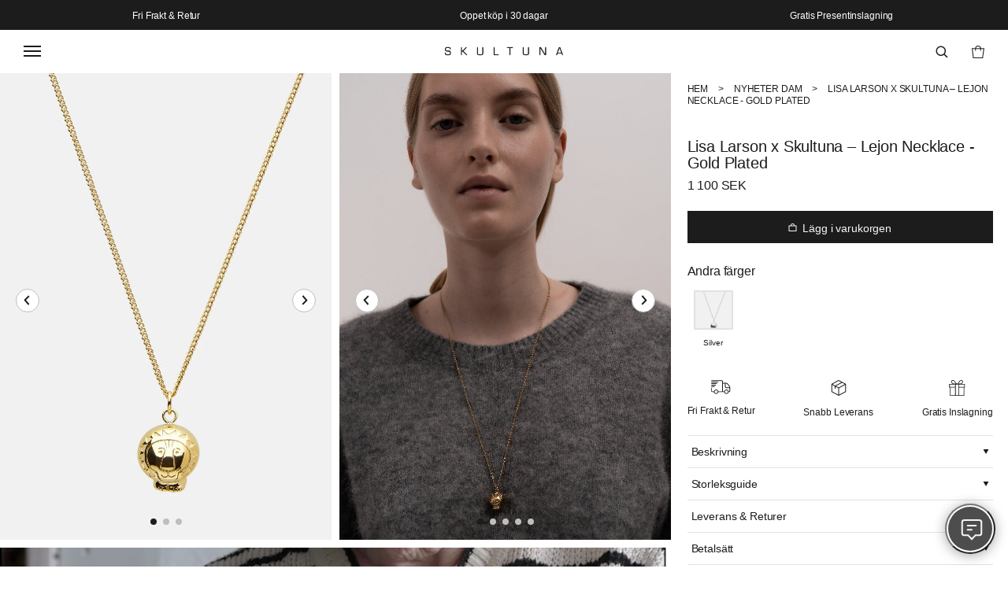

--- FILE ---
content_type: text/html; charset=utf-8
request_url: https://skultuna.com/collections/nyheter-dam/products/skultuna-x-lisa-larson-lion-necklace-gold
body_size: 56703
content:
<!doctype html>
<html class="no-js" lang="sv">
  <head>
	<script src="//skultuna.com/cdn/shop/files/pandectes-rules.js?v=17138787352575847305"></script>
	
	
	
    <meta charset="utf-8">
    <meta http-equiv="X-UA-Compatible" content="IE=edge">
    <meta name="viewport" content="width=device-width,initial-scale=1">
    <meta name="theme-color" content="">
    <link rel="canonical" href="https://skultuna.com/products/skultuna-x-lisa-larson-lion-necklace-gold"><link
        rel="icon"
        type="image/png"
        href="//skultuna.com/cdn/shop/files/Favicon_transparent.png?crop=center&height=32&v=1717096469&width=32"><link
        rel="preconnect"
        href="https://fonts.shopifycdn.com"
        crossorigin>
      <link
        rel="preconnect"
        href="//skultuna.com/cdn/shop/t/4/assets/font.css?v=116883566039342645131764586604"
        crossorigin><title>
      Lisa Larson x Skultuna – Lejon Necklace - Gold Plated
      
      
        &ndash; Skultuna 1607
    </title>

    
      <meta name="description" content="LISA LARSON X SKULTUNA Lisa Larson (1931-2024) och hennes keramik är välkända representanter för 1900-talets lysande svenska keramiska design. Hon är välkänd för sin varmhjärtade, humoristiska och ibland subtilt ironiska design. Lisa arbetade på Gustavsbergs Porslinsfabrik 1954-1980 och hon är representerad på National">
    

    

<meta property="og:site_name" content="Skultuna 1607">
<meta property="og:url" content="https://skultuna.com/products/skultuna-x-lisa-larson-lion-necklace-gold">
<meta property="og:title" content="Lisa Larson x Skultuna – Lejon Necklace - Gold Plated">
<meta property="og:type" content="product">
<meta property="og:description" content="LISA LARSON X SKULTUNA Lisa Larson (1931-2024) och hennes keramik är välkända representanter för 1900-talets lysande svenska keramiska design. Hon är välkänd för sin varmhjärtade, humoristiska och ibland subtilt ironiska design. Lisa arbetade på Gustavsbergs Porslinsfabrik 1954-1980 och hon är representerad på National"><meta property="og:image" content="http://skultuna.com/cdn/shop/files/7_5.jpg?v=1741860962">
  <meta property="og:image:secure_url" content="https://skultuna.com/cdn/shop/files/7_5.jpg?v=1741860962">
  <meta property="og:image:width" content="839">
  <meta property="og:image:height" content="1182"><meta property="og:price:amount" content="1,100">
  <meta property="og:price:currency" content="SEK">

    <script>window.performance && window.performance.mark && window.performance.mark('shopify.content_for_header.start');</script><meta id="shopify-digital-wallet" name="shopify-digital-wallet" content="/58427605107/digital_wallets/dialog">
<meta name="shopify-checkout-api-token" content="1bc2d2f0bdf7b3b9ee1d75cac5f4e72e">
<meta id="in-context-paypal-metadata" data-shop-id="58427605107" data-venmo-supported="false" data-environment="production" data-locale="en_US" data-paypal-v4="true" data-currency="SEK">
<link rel="alternate" hreflang="x-default" href="https://skultuna.com/products/skultuna-x-lisa-larson-lion-necklace-gold">
<link rel="alternate" hreflang="sv" href="https://skultuna.com/products/skultuna-x-lisa-larson-lion-necklace-gold">
<link rel="alternate" hreflang="en-BE" href="https://skultuna.com/en-eu/products/skultuna-x-lisa-larson-lion-necklace-gold">
<link rel="alternate" hreflang="de-BE" href="https://skultuna.com/de-eu/products/skultuna-x-lisa-larson-lion-necklace-gold">
<link rel="alternate" hreflang="en-BG" href="https://skultuna.com/en-eu/products/skultuna-x-lisa-larson-lion-necklace-gold">
<link rel="alternate" hreflang="de-BG" href="https://skultuna.com/de-eu/products/skultuna-x-lisa-larson-lion-necklace-gold">
<link rel="alternate" hreflang="en-HR" href="https://skultuna.com/en-eu/products/skultuna-x-lisa-larson-lion-necklace-gold">
<link rel="alternate" hreflang="de-HR" href="https://skultuna.com/de-eu/products/skultuna-x-lisa-larson-lion-necklace-gold">
<link rel="alternate" hreflang="en-CY" href="https://skultuna.com/en-eu/products/skultuna-x-lisa-larson-lion-necklace-gold">
<link rel="alternate" hreflang="de-CY" href="https://skultuna.com/de-eu/products/skultuna-x-lisa-larson-lion-necklace-gold">
<link rel="alternate" hreflang="en-CZ" href="https://skultuna.com/en-eu/products/skultuna-x-lisa-larson-lion-necklace-gold">
<link rel="alternate" hreflang="de-CZ" href="https://skultuna.com/de-eu/products/skultuna-x-lisa-larson-lion-necklace-gold">
<link rel="alternate" hreflang="en-EE" href="https://skultuna.com/en-eu/products/skultuna-x-lisa-larson-lion-necklace-gold">
<link rel="alternate" hreflang="de-EE" href="https://skultuna.com/de-eu/products/skultuna-x-lisa-larson-lion-necklace-gold">
<link rel="alternate" hreflang="en-FI" href="https://skultuna.com/en-eu/products/skultuna-x-lisa-larson-lion-necklace-gold">
<link rel="alternate" hreflang="de-FI" href="https://skultuna.com/de-eu/products/skultuna-x-lisa-larson-lion-necklace-gold">
<link rel="alternate" hreflang="en-FR" href="https://skultuna.com/en-eu/products/skultuna-x-lisa-larson-lion-necklace-gold">
<link rel="alternate" hreflang="de-FR" href="https://skultuna.com/de-eu/products/skultuna-x-lisa-larson-lion-necklace-gold">
<link rel="alternate" hreflang="en-GR" href="https://skultuna.com/en-eu/products/skultuna-x-lisa-larson-lion-necklace-gold">
<link rel="alternate" hreflang="de-GR" href="https://skultuna.com/de-eu/products/skultuna-x-lisa-larson-lion-necklace-gold">
<link rel="alternate" hreflang="en-HU" href="https://skultuna.com/en-eu/products/skultuna-x-lisa-larson-lion-necklace-gold">
<link rel="alternate" hreflang="de-HU" href="https://skultuna.com/de-eu/products/skultuna-x-lisa-larson-lion-necklace-gold">
<link rel="alternate" hreflang="en-IE" href="https://skultuna.com/en-eu/products/skultuna-x-lisa-larson-lion-necklace-gold">
<link rel="alternate" hreflang="de-IE" href="https://skultuna.com/de-eu/products/skultuna-x-lisa-larson-lion-necklace-gold">
<link rel="alternate" hreflang="en-IT" href="https://skultuna.com/en-eu/products/skultuna-x-lisa-larson-lion-necklace-gold">
<link rel="alternate" hreflang="de-IT" href="https://skultuna.com/de-eu/products/skultuna-x-lisa-larson-lion-necklace-gold">
<link rel="alternate" hreflang="en-LV" href="https://skultuna.com/en-eu/products/skultuna-x-lisa-larson-lion-necklace-gold">
<link rel="alternate" hreflang="de-LV" href="https://skultuna.com/de-eu/products/skultuna-x-lisa-larson-lion-necklace-gold">
<link rel="alternate" hreflang="en-LT" href="https://skultuna.com/en-eu/products/skultuna-x-lisa-larson-lion-necklace-gold">
<link rel="alternate" hreflang="de-LT" href="https://skultuna.com/de-eu/products/skultuna-x-lisa-larson-lion-necklace-gold">
<link rel="alternate" hreflang="en-LU" href="https://skultuna.com/en-eu/products/skultuna-x-lisa-larson-lion-necklace-gold">
<link rel="alternate" hreflang="de-LU" href="https://skultuna.com/de-eu/products/skultuna-x-lisa-larson-lion-necklace-gold">
<link rel="alternate" hreflang="en-MT" href="https://skultuna.com/en-eu/products/skultuna-x-lisa-larson-lion-necklace-gold">
<link rel="alternate" hreflang="de-MT" href="https://skultuna.com/de-eu/products/skultuna-x-lisa-larson-lion-necklace-gold">
<link rel="alternate" hreflang="en-NL" href="https://skultuna.com/en-eu/products/skultuna-x-lisa-larson-lion-necklace-gold">
<link rel="alternate" hreflang="de-NL" href="https://skultuna.com/de-eu/products/skultuna-x-lisa-larson-lion-necklace-gold">
<link rel="alternate" hreflang="en-PL" href="https://skultuna.com/en-eu/products/skultuna-x-lisa-larson-lion-necklace-gold">
<link rel="alternate" hreflang="de-PL" href="https://skultuna.com/de-eu/products/skultuna-x-lisa-larson-lion-necklace-gold">
<link rel="alternate" hreflang="en-PT" href="https://skultuna.com/en-eu/products/skultuna-x-lisa-larson-lion-necklace-gold">
<link rel="alternate" hreflang="de-PT" href="https://skultuna.com/de-eu/products/skultuna-x-lisa-larson-lion-necklace-gold">
<link rel="alternate" hreflang="en-RO" href="https://skultuna.com/en-eu/products/skultuna-x-lisa-larson-lion-necklace-gold">
<link rel="alternate" hreflang="de-RO" href="https://skultuna.com/de-eu/products/skultuna-x-lisa-larson-lion-necklace-gold">
<link rel="alternate" hreflang="en-SK" href="https://skultuna.com/en-eu/products/skultuna-x-lisa-larson-lion-necklace-gold">
<link rel="alternate" hreflang="de-SK" href="https://skultuna.com/de-eu/products/skultuna-x-lisa-larson-lion-necklace-gold">
<link rel="alternate" hreflang="en-SI" href="https://skultuna.com/en-eu/products/skultuna-x-lisa-larson-lion-necklace-gold">
<link rel="alternate" hreflang="de-SI" href="https://skultuna.com/de-eu/products/skultuna-x-lisa-larson-lion-necklace-gold">
<link rel="alternate" hreflang="en-ES" href="https://skultuna.com/en-eu/products/skultuna-x-lisa-larson-lion-necklace-gold">
<link rel="alternate" hreflang="de-ES" href="https://skultuna.com/de-eu/products/skultuna-x-lisa-larson-lion-necklace-gold">
<link rel="alternate" hreflang="en-CH" href="https://skultuna.com/en-eu/products/skultuna-x-lisa-larson-lion-necklace-gold">
<link rel="alternate" hreflang="de-CH" href="https://skultuna.com/de-eu/products/skultuna-x-lisa-larson-lion-necklace-gold">
<link rel="alternate" hreflang="en-AX" href="https://skultuna.com/en-eu/products/skultuna-x-lisa-larson-lion-necklace-gold">
<link rel="alternate" hreflang="de-AX" href="https://skultuna.com/de-eu/products/skultuna-x-lisa-larson-lion-necklace-gold">
<link rel="alternate" hreflang="en-AE" href="https://skultuna.com/en-global/products/skultuna-x-lisa-larson-lion-necklace-gold">
<link rel="alternate" hreflang="en-AU" href="https://skultuna.com/en-global/products/skultuna-x-lisa-larson-lion-necklace-gold">
<link rel="alternate" hreflang="en-CA" href="https://skultuna.com/en-global/products/skultuna-x-lisa-larson-lion-necklace-gold">
<link rel="alternate" hreflang="en-HK" href="https://skultuna.com/en-global/products/skultuna-x-lisa-larson-lion-necklace-gold">
<link rel="alternate" hreflang="en-JP" href="https://skultuna.com/en-global/products/skultuna-x-lisa-larson-lion-necklace-gold">
<link rel="alternate" hreflang="en-KR" href="https://skultuna.com/en-global/products/skultuna-x-lisa-larson-lion-necklace-gold">
<link rel="alternate" hreflang="en-MY" href="https://skultuna.com/en-global/products/skultuna-x-lisa-larson-lion-necklace-gold">
<link rel="alternate" hreflang="en-NZ" href="https://skultuna.com/en-global/products/skultuna-x-lisa-larson-lion-necklace-gold">
<link rel="alternate" hreflang="en-SG" href="https://skultuna.com/en-global/products/skultuna-x-lisa-larson-lion-necklace-gold">
<link rel="alternate" hreflang="en-DZ" href="https://skultuna.com/en-global/products/skultuna-x-lisa-larson-lion-necklace-gold">
<link rel="alternate" hreflang="en-EG" href="https://skultuna.com/en-global/products/skultuna-x-lisa-larson-lion-necklace-gold">
<link rel="alternate" hreflang="en-MU" href="https://skultuna.com/en-global/products/skultuna-x-lisa-larson-lion-necklace-gold">
<link rel="alternate" hreflang="en-MA" href="https://skultuna.com/en-global/products/skultuna-x-lisa-larson-lion-necklace-gold">
<link rel="alternate" hreflang="en-RE" href="https://skultuna.com/en-global/products/skultuna-x-lisa-larson-lion-necklace-gold">
<link rel="alternate" hreflang="en-ZA" href="https://skultuna.com/en-global/products/skultuna-x-lisa-larson-lion-necklace-gold">
<link rel="alternate" hreflang="en-TN" href="https://skultuna.com/en-global/products/skultuna-x-lisa-larson-lion-necklace-gold">
<link rel="alternate" hreflang="en-AR" href="https://skultuna.com/en-global/products/skultuna-x-lisa-larson-lion-necklace-gold">
<link rel="alternate" hreflang="en-BR" href="https://skultuna.com/en-global/products/skultuna-x-lisa-larson-lion-necklace-gold">
<link rel="alternate" hreflang="en-CL" href="https://skultuna.com/en-global/products/skultuna-x-lisa-larson-lion-necklace-gold">
<link rel="alternate" hreflang="en-CO" href="https://skultuna.com/en-global/products/skultuna-x-lisa-larson-lion-necklace-gold">
<link rel="alternate" hreflang="en-EC" href="https://skultuna.com/en-global/products/skultuna-x-lisa-larson-lion-necklace-gold">
<link rel="alternate" hreflang="en-PY" href="https://skultuna.com/en-global/products/skultuna-x-lisa-larson-lion-necklace-gold">
<link rel="alternate" hreflang="en-PE" href="https://skultuna.com/en-global/products/skultuna-x-lisa-larson-lion-necklace-gold">
<link rel="alternate" hreflang="en-UY" href="https://skultuna.com/en-global/products/skultuna-x-lisa-larson-lion-necklace-gold">
<link rel="alternate" hreflang="en-VE" href="https://skultuna.com/en-global/products/skultuna-x-lisa-larson-lion-necklace-gold">
<link rel="alternate" hreflang="en-PG" href="https://skultuna.com/en-global/products/skultuna-x-lisa-larson-lion-necklace-gold">
<link rel="alternate" hreflang="en-VG" href="https://skultuna.com/en-global/products/skultuna-x-lisa-larson-lion-necklace-gold">
<link rel="alternate" hreflang="en-KY" href="https://skultuna.com/en-global/products/skultuna-x-lisa-larson-lion-necklace-gold">
<link rel="alternate" hreflang="en-GL" href="https://skultuna.com/en-global/products/skultuna-x-lisa-larson-lion-necklace-gold">
<link rel="alternate" hreflang="en-MX" href="https://skultuna.com/en-global/products/skultuna-x-lisa-larson-lion-necklace-gold">
<link rel="alternate" hreflang="en-PA" href="https://skultuna.com/en-global/products/skultuna-x-lisa-larson-lion-necklace-gold">
<link rel="alternate" hreflang="en-BL" href="https://skultuna.com/en-global/products/skultuna-x-lisa-larson-lion-necklace-gold">
<link rel="alternate" hreflang="en-KN" href="https://skultuna.com/en-global/products/skultuna-x-lisa-larson-lion-necklace-gold">
<link rel="alternate" hreflang="en-LC" href="https://skultuna.com/en-global/products/skultuna-x-lisa-larson-lion-necklace-gold">
<link rel="alternate" hreflang="en-MF" href="https://skultuna.com/en-global/products/skultuna-x-lisa-larson-lion-necklace-gold">
<link rel="alternate" hreflang="en-PM" href="https://skultuna.com/en-global/products/skultuna-x-lisa-larson-lion-necklace-gold">
<link rel="alternate" hreflang="en-VC" href="https://skultuna.com/en-global/products/skultuna-x-lisa-larson-lion-necklace-gold">
<link rel="alternate" hreflang="en-AL" href="https://skultuna.com/en-global/products/skultuna-x-lisa-larson-lion-necklace-gold">
<link rel="alternate" hreflang="en-AD" href="https://skultuna.com/en-global/products/skultuna-x-lisa-larson-lion-necklace-gold">
<link rel="alternate" hreflang="en-BA" href="https://skultuna.com/en-global/products/skultuna-x-lisa-larson-lion-necklace-gold">
<link rel="alternate" hreflang="en-FO" href="https://skultuna.com/en-global/products/skultuna-x-lisa-larson-lion-necklace-gold">
<link rel="alternate" hreflang="en-GI" href="https://skultuna.com/en-global/products/skultuna-x-lisa-larson-lion-necklace-gold">
<link rel="alternate" hreflang="en-GG" href="https://skultuna.com/en-global/products/skultuna-x-lisa-larson-lion-necklace-gold">
<link rel="alternate" hreflang="en-IS" href="https://skultuna.com/en-global/products/skultuna-x-lisa-larson-lion-necklace-gold">
<link rel="alternate" hreflang="en-IM" href="https://skultuna.com/en-global/products/skultuna-x-lisa-larson-lion-necklace-gold">
<link rel="alternate" hreflang="en-JE" href="https://skultuna.com/en-global/products/skultuna-x-lisa-larson-lion-necklace-gold">
<link rel="alternate" hreflang="en-XK" href="https://skultuna.com/en-global/products/skultuna-x-lisa-larson-lion-necklace-gold">
<link rel="alternate" hreflang="en-LI" href="https://skultuna.com/en-global/products/skultuna-x-lisa-larson-lion-necklace-gold">
<link rel="alternate" hreflang="en-MK" href="https://skultuna.com/en-global/products/skultuna-x-lisa-larson-lion-necklace-gold">
<link rel="alternate" hreflang="en-MD" href="https://skultuna.com/en-global/products/skultuna-x-lisa-larson-lion-necklace-gold">
<link rel="alternate" hreflang="en-MC" href="https://skultuna.com/en-global/products/skultuna-x-lisa-larson-lion-necklace-gold">
<link rel="alternate" hreflang="en-ME" href="https://skultuna.com/en-global/products/skultuna-x-lisa-larson-lion-necklace-gold">
<link rel="alternate" hreflang="en-SM" href="https://skultuna.com/en-global/products/skultuna-x-lisa-larson-lion-necklace-gold">
<link rel="alternate" hreflang="en-RS" href="https://skultuna.com/en-global/products/skultuna-x-lisa-larson-lion-necklace-gold">
<link rel="alternate" hreflang="en-SJ" href="https://skultuna.com/en-global/products/skultuna-x-lisa-larson-lion-necklace-gold">
<link rel="alternate" hreflang="en-VA" href="https://skultuna.com/en-global/products/skultuna-x-lisa-larson-lion-necklace-gold">
<link rel="alternate" hreflang="en-AM" href="https://skultuna.com/en-global/products/skultuna-x-lisa-larson-lion-necklace-gold">
<link rel="alternate" hreflang="en-AZ" href="https://skultuna.com/en-global/products/skultuna-x-lisa-larson-lion-necklace-gold">
<link rel="alternate" hreflang="en-BN" href="https://skultuna.com/en-global/products/skultuna-x-lisa-larson-lion-necklace-gold">
<link rel="alternate" hreflang="en-CN" href="https://skultuna.com/en-global/products/skultuna-x-lisa-larson-lion-necklace-gold">
<link rel="alternate" hreflang="en-GE" href="https://skultuna.com/en-global/products/skultuna-x-lisa-larson-lion-necklace-gold">
<link rel="alternate" hreflang="en-IN" href="https://skultuna.com/en-global/products/skultuna-x-lisa-larson-lion-necklace-gold">
<link rel="alternate" hreflang="en-ID" href="https://skultuna.com/en-global/products/skultuna-x-lisa-larson-lion-necklace-gold">
<link rel="alternate" hreflang="en-MO" href="https://skultuna.com/en-global/products/skultuna-x-lisa-larson-lion-necklace-gold">
<link rel="alternate" hreflang="en-NP" href="https://skultuna.com/en-global/products/skultuna-x-lisa-larson-lion-necklace-gold">
<link rel="alternate" hreflang="en-PK" href="https://skultuna.com/en-global/products/skultuna-x-lisa-larson-lion-necklace-gold">
<link rel="alternate" hreflang="en-PH" href="https://skultuna.com/en-global/products/skultuna-x-lisa-larson-lion-necklace-gold">
<link rel="alternate" hreflang="en-SA" href="https://skultuna.com/en-global/products/skultuna-x-lisa-larson-lion-necklace-gold">
<link rel="alternate" hreflang="en-TW" href="https://skultuna.com/en-global/products/skultuna-x-lisa-larson-lion-necklace-gold">
<link rel="alternate" hreflang="en-TH" href="https://skultuna.com/en-global/products/skultuna-x-lisa-larson-lion-necklace-gold">
<link rel="alternate" hreflang="en-TR" href="https://skultuna.com/en-global/products/skultuna-x-lisa-larson-lion-necklace-gold">
<link rel="alternate" hreflang="en-VN" href="https://skultuna.com/en-global/products/skultuna-x-lisa-larson-lion-necklace-gold">
<link rel="alternate" hreflang="en-GB" href="https://skultuna.com/en-uk/products/skultuna-x-lisa-larson-lion-necklace-gold">
<link rel="alternate" hreflang="en-DK" href="https://skultuna.com/en-dk/products/skultuna-x-lisa-larson-lion-necklace-gold">
<link rel="alternate" hreflang="en-US" href="https://skultuna.com/en-us/products/skultuna-x-lisa-larson-lion-necklace-gold">
<link rel="alternate" hreflang="en-NO" href="https://skultuna.com/en-no/products/skultuna-x-lisa-larson-lion-necklace-gold">
<link rel="alternate" hreflang="de-AT" href="https://skultuna.com/de-de/products/skultuna-x-lisa-larson-lion-necklace-gold">
<link rel="alternate" hreflang="en-AT" href="https://skultuna.com/en-de/products/skultuna-x-lisa-larson-lion-necklace-gold">
<link rel="alternate" hreflang="de-DE" href="https://skultuna.com/de-de/products/skultuna-x-lisa-larson-lion-necklace-gold">
<link rel="alternate" hreflang="en-DE" href="https://skultuna.com/en-de/products/skultuna-x-lisa-larson-lion-necklace-gold">
<link rel="alternate" hreflang="en-IL" href="https://skultuna.com/en-inactive/products/skultuna-x-lisa-larson-lion-necklace-gold">
<link rel="alternate" hreflang="en-AO" href="https://skultuna.com/en-inactive/products/skultuna-x-lisa-larson-lion-necklace-gold">
<link rel="alternate" hreflang="en-AC" href="https://skultuna.com/en-inactive/products/skultuna-x-lisa-larson-lion-necklace-gold">
<link rel="alternate" hreflang="en-BJ" href="https://skultuna.com/en-inactive/products/skultuna-x-lisa-larson-lion-necklace-gold">
<link rel="alternate" hreflang="en-BW" href="https://skultuna.com/en-inactive/products/skultuna-x-lisa-larson-lion-necklace-gold">
<link rel="alternate" hreflang="en-IO" href="https://skultuna.com/en-inactive/products/skultuna-x-lisa-larson-lion-necklace-gold">
<link rel="alternate" hreflang="en-BF" href="https://skultuna.com/en-inactive/products/skultuna-x-lisa-larson-lion-necklace-gold">
<link rel="alternate" hreflang="en-BI" href="https://skultuna.com/en-inactive/products/skultuna-x-lisa-larson-lion-necklace-gold">
<link rel="alternate" hreflang="en-CM" href="https://skultuna.com/en-inactive/products/skultuna-x-lisa-larson-lion-necklace-gold">
<link rel="alternate" hreflang="en-CV" href="https://skultuna.com/en-inactive/products/skultuna-x-lisa-larson-lion-necklace-gold">
<link rel="alternate" hreflang="en-CF" href="https://skultuna.com/en-inactive/products/skultuna-x-lisa-larson-lion-necklace-gold">
<link rel="alternate" hreflang="en-TD" href="https://skultuna.com/en-inactive/products/skultuna-x-lisa-larson-lion-necklace-gold">
<link rel="alternate" hreflang="en-KM" href="https://skultuna.com/en-inactive/products/skultuna-x-lisa-larson-lion-necklace-gold">
<link rel="alternate" hreflang="en-CG" href="https://skultuna.com/en-inactive/products/skultuna-x-lisa-larson-lion-necklace-gold">
<link rel="alternate" hreflang="en-CD" href="https://skultuna.com/en-inactive/products/skultuna-x-lisa-larson-lion-necklace-gold">
<link rel="alternate" hreflang="en-CI" href="https://skultuna.com/en-inactive/products/skultuna-x-lisa-larson-lion-necklace-gold">
<link rel="alternate" hreflang="en-DJ" href="https://skultuna.com/en-inactive/products/skultuna-x-lisa-larson-lion-necklace-gold">
<link rel="alternate" hreflang="en-GQ" href="https://skultuna.com/en-inactive/products/skultuna-x-lisa-larson-lion-necklace-gold">
<link rel="alternate" hreflang="en-ER" href="https://skultuna.com/en-inactive/products/skultuna-x-lisa-larson-lion-necklace-gold">
<link rel="alternate" hreflang="en-SZ" href="https://skultuna.com/en-inactive/products/skultuna-x-lisa-larson-lion-necklace-gold">
<link rel="alternate" hreflang="en-ET" href="https://skultuna.com/en-inactive/products/skultuna-x-lisa-larson-lion-necklace-gold">
<link rel="alternate" hreflang="en-TF" href="https://skultuna.com/en-inactive/products/skultuna-x-lisa-larson-lion-necklace-gold">
<link rel="alternate" hreflang="en-GA" href="https://skultuna.com/en-inactive/products/skultuna-x-lisa-larson-lion-necklace-gold">
<link rel="alternate" hreflang="en-GM" href="https://skultuna.com/en-inactive/products/skultuna-x-lisa-larson-lion-necklace-gold">
<link rel="alternate" hreflang="en-GH" href="https://skultuna.com/en-inactive/products/skultuna-x-lisa-larson-lion-necklace-gold">
<link rel="alternate" hreflang="en-GN" href="https://skultuna.com/en-inactive/products/skultuna-x-lisa-larson-lion-necklace-gold">
<link rel="alternate" hreflang="en-GW" href="https://skultuna.com/en-inactive/products/skultuna-x-lisa-larson-lion-necklace-gold">
<link rel="alternate" hreflang="en-KE" href="https://skultuna.com/en-inactive/products/skultuna-x-lisa-larson-lion-necklace-gold">
<link rel="alternate" hreflang="en-LS" href="https://skultuna.com/en-inactive/products/skultuna-x-lisa-larson-lion-necklace-gold">
<link rel="alternate" hreflang="en-LR" href="https://skultuna.com/en-inactive/products/skultuna-x-lisa-larson-lion-necklace-gold">
<link rel="alternate" hreflang="en-LY" href="https://skultuna.com/en-inactive/products/skultuna-x-lisa-larson-lion-necklace-gold">
<link rel="alternate" hreflang="en-MG" href="https://skultuna.com/en-inactive/products/skultuna-x-lisa-larson-lion-necklace-gold">
<link rel="alternate" hreflang="en-MW" href="https://skultuna.com/en-inactive/products/skultuna-x-lisa-larson-lion-necklace-gold">
<link rel="alternate" hreflang="en-ML" href="https://skultuna.com/en-inactive/products/skultuna-x-lisa-larson-lion-necklace-gold">
<link rel="alternate" hreflang="en-MR" href="https://skultuna.com/en-inactive/products/skultuna-x-lisa-larson-lion-necklace-gold">
<link rel="alternate" hreflang="en-YT" href="https://skultuna.com/en-inactive/products/skultuna-x-lisa-larson-lion-necklace-gold">
<link rel="alternate" hreflang="en-MZ" href="https://skultuna.com/en-inactive/products/skultuna-x-lisa-larson-lion-necklace-gold">
<link rel="alternate" hreflang="en-NA" href="https://skultuna.com/en-inactive/products/skultuna-x-lisa-larson-lion-necklace-gold">
<link rel="alternate" hreflang="en-NE" href="https://skultuna.com/en-inactive/products/skultuna-x-lisa-larson-lion-necklace-gold">
<link rel="alternate" hreflang="en-NG" href="https://skultuna.com/en-inactive/products/skultuna-x-lisa-larson-lion-necklace-gold">
<link rel="alternate" hreflang="en-RW" href="https://skultuna.com/en-inactive/products/skultuna-x-lisa-larson-lion-necklace-gold">
<link rel="alternate" hreflang="en-ST" href="https://skultuna.com/en-inactive/products/skultuna-x-lisa-larson-lion-necklace-gold">
<link rel="alternate" hreflang="en-SN" href="https://skultuna.com/en-inactive/products/skultuna-x-lisa-larson-lion-necklace-gold">
<link rel="alternate" hreflang="en-SC" href="https://skultuna.com/en-inactive/products/skultuna-x-lisa-larson-lion-necklace-gold">
<link rel="alternate" hreflang="en-SL" href="https://skultuna.com/en-inactive/products/skultuna-x-lisa-larson-lion-necklace-gold">
<link rel="alternate" hreflang="en-SO" href="https://skultuna.com/en-inactive/products/skultuna-x-lisa-larson-lion-necklace-gold">
<link rel="alternate" hreflang="en-SS" href="https://skultuna.com/en-inactive/products/skultuna-x-lisa-larson-lion-necklace-gold">
<link rel="alternate" hreflang="en-SH" href="https://skultuna.com/en-inactive/products/skultuna-x-lisa-larson-lion-necklace-gold">
<link rel="alternate" hreflang="en-SD" href="https://skultuna.com/en-inactive/products/skultuna-x-lisa-larson-lion-necklace-gold">
<link rel="alternate" hreflang="en-TZ" href="https://skultuna.com/en-inactive/products/skultuna-x-lisa-larson-lion-necklace-gold">
<link rel="alternate" hreflang="en-TG" href="https://skultuna.com/en-inactive/products/skultuna-x-lisa-larson-lion-necklace-gold">
<link rel="alternate" hreflang="en-TA" href="https://skultuna.com/en-inactive/products/skultuna-x-lisa-larson-lion-necklace-gold">
<link rel="alternate" hreflang="en-UG" href="https://skultuna.com/en-inactive/products/skultuna-x-lisa-larson-lion-necklace-gold">
<link rel="alternate" hreflang="en-EH" href="https://skultuna.com/en-inactive/products/skultuna-x-lisa-larson-lion-necklace-gold">
<link rel="alternate" hreflang="en-ZM" href="https://skultuna.com/en-inactive/products/skultuna-x-lisa-larson-lion-necklace-gold">
<link rel="alternate" hreflang="en-ZW" href="https://skultuna.com/en-inactive/products/skultuna-x-lisa-larson-lion-necklace-gold">
<link rel="alternate" hreflang="en-BO" href="https://skultuna.com/en-inactive/products/skultuna-x-lisa-larson-lion-necklace-gold">
<link rel="alternate" hreflang="en-FK" href="https://skultuna.com/en-inactive/products/skultuna-x-lisa-larson-lion-necklace-gold">
<link rel="alternate" hreflang="en-GF" href="https://skultuna.com/en-inactive/products/skultuna-x-lisa-larson-lion-necklace-gold">
<link rel="alternate" hreflang="en-GY" href="https://skultuna.com/en-inactive/products/skultuna-x-lisa-larson-lion-necklace-gold">
<link rel="alternate" hreflang="en-GS" href="https://skultuna.com/en-inactive/products/skultuna-x-lisa-larson-lion-necklace-gold">
<link rel="alternate" hreflang="en-SR" href="https://skultuna.com/en-inactive/products/skultuna-x-lisa-larson-lion-necklace-gold">
<link rel="alternate" hreflang="en-CX" href="https://skultuna.com/en-inactive/products/skultuna-x-lisa-larson-lion-necklace-gold">
<link rel="alternate" hreflang="en-CC" href="https://skultuna.com/en-inactive/products/skultuna-x-lisa-larson-lion-necklace-gold">
<link rel="alternate" hreflang="en-CK" href="https://skultuna.com/en-inactive/products/skultuna-x-lisa-larson-lion-necklace-gold">
<link rel="alternate" hreflang="en-FJ" href="https://skultuna.com/en-inactive/products/skultuna-x-lisa-larson-lion-necklace-gold">
<link rel="alternate" hreflang="en-PF" href="https://skultuna.com/en-inactive/products/skultuna-x-lisa-larson-lion-necklace-gold">
<link rel="alternate" hreflang="en-KI" href="https://skultuna.com/en-inactive/products/skultuna-x-lisa-larson-lion-necklace-gold">
<link rel="alternate" hreflang="en-NR" href="https://skultuna.com/en-inactive/products/skultuna-x-lisa-larson-lion-necklace-gold">
<link rel="alternate" hreflang="en-NC" href="https://skultuna.com/en-inactive/products/skultuna-x-lisa-larson-lion-necklace-gold">
<link rel="alternate" hreflang="en-NU" href="https://skultuna.com/en-inactive/products/skultuna-x-lisa-larson-lion-necklace-gold">
<link rel="alternate" hreflang="en-NF" href="https://skultuna.com/en-inactive/products/skultuna-x-lisa-larson-lion-necklace-gold">
<link rel="alternate" hreflang="en-PN" href="https://skultuna.com/en-inactive/products/skultuna-x-lisa-larson-lion-necklace-gold">
<link rel="alternate" hreflang="en-WS" href="https://skultuna.com/en-inactive/products/skultuna-x-lisa-larson-lion-necklace-gold">
<link rel="alternate" hreflang="en-SB" href="https://skultuna.com/en-inactive/products/skultuna-x-lisa-larson-lion-necklace-gold">
<link rel="alternate" hreflang="en-TK" href="https://skultuna.com/en-inactive/products/skultuna-x-lisa-larson-lion-necklace-gold">
<link rel="alternate" hreflang="en-TO" href="https://skultuna.com/en-inactive/products/skultuna-x-lisa-larson-lion-necklace-gold">
<link rel="alternate" hreflang="en-TV" href="https://skultuna.com/en-inactive/products/skultuna-x-lisa-larson-lion-necklace-gold">
<link rel="alternate" hreflang="en-UM" href="https://skultuna.com/en-inactive/products/skultuna-x-lisa-larson-lion-necklace-gold">
<link rel="alternate" hreflang="en-VU" href="https://skultuna.com/en-inactive/products/skultuna-x-lisa-larson-lion-necklace-gold">
<link rel="alternate" hreflang="en-WF" href="https://skultuna.com/en-inactive/products/skultuna-x-lisa-larson-lion-necklace-gold">
<link rel="alternate" hreflang="en-AI" href="https://skultuna.com/en-inactive/products/skultuna-x-lisa-larson-lion-necklace-gold">
<link rel="alternate" hreflang="en-AG" href="https://skultuna.com/en-inactive/products/skultuna-x-lisa-larson-lion-necklace-gold">
<link rel="alternate" hreflang="en-AW" href="https://skultuna.com/en-inactive/products/skultuna-x-lisa-larson-lion-necklace-gold">
<link rel="alternate" hreflang="en-BS" href="https://skultuna.com/en-inactive/products/skultuna-x-lisa-larson-lion-necklace-gold">
<link rel="alternate" hreflang="en-BB" href="https://skultuna.com/en-inactive/products/skultuna-x-lisa-larson-lion-necklace-gold">
<link rel="alternate" hreflang="en-BZ" href="https://skultuna.com/en-inactive/products/skultuna-x-lisa-larson-lion-necklace-gold">
<link rel="alternate" hreflang="en-BM" href="https://skultuna.com/en-inactive/products/skultuna-x-lisa-larson-lion-necklace-gold">
<link rel="alternate" hreflang="en-BQ" href="https://skultuna.com/en-inactive/products/skultuna-x-lisa-larson-lion-necklace-gold">
<link rel="alternate" hreflang="en-CR" href="https://skultuna.com/en-inactive/products/skultuna-x-lisa-larson-lion-necklace-gold">
<link rel="alternate" hreflang="en-CW" href="https://skultuna.com/en-inactive/products/skultuna-x-lisa-larson-lion-necklace-gold">
<link rel="alternate" hreflang="en-DM" href="https://skultuna.com/en-inactive/products/skultuna-x-lisa-larson-lion-necklace-gold">
<link rel="alternate" hreflang="en-DO" href="https://skultuna.com/en-inactive/products/skultuna-x-lisa-larson-lion-necklace-gold">
<link rel="alternate" hreflang="en-SV" href="https://skultuna.com/en-inactive/products/skultuna-x-lisa-larson-lion-necklace-gold">
<link rel="alternate" hreflang="en-GD" href="https://skultuna.com/en-inactive/products/skultuna-x-lisa-larson-lion-necklace-gold">
<link rel="alternate" hreflang="en-GP" href="https://skultuna.com/en-inactive/products/skultuna-x-lisa-larson-lion-necklace-gold">
<link rel="alternate" hreflang="en-GT" href="https://skultuna.com/en-inactive/products/skultuna-x-lisa-larson-lion-necklace-gold">
<link rel="alternate" hreflang="en-HT" href="https://skultuna.com/en-inactive/products/skultuna-x-lisa-larson-lion-necklace-gold">
<link rel="alternate" hreflang="en-HN" href="https://skultuna.com/en-inactive/products/skultuna-x-lisa-larson-lion-necklace-gold">
<link rel="alternate" hreflang="en-JM" href="https://skultuna.com/en-inactive/products/skultuna-x-lisa-larson-lion-necklace-gold">
<link rel="alternate" hreflang="en-MQ" href="https://skultuna.com/en-inactive/products/skultuna-x-lisa-larson-lion-necklace-gold">
<link rel="alternate" hreflang="en-MS" href="https://skultuna.com/en-inactive/products/skultuna-x-lisa-larson-lion-necklace-gold">
<link rel="alternate" hreflang="en-NI" href="https://skultuna.com/en-inactive/products/skultuna-x-lisa-larson-lion-necklace-gold">
<link rel="alternate" hreflang="en-SX" href="https://skultuna.com/en-inactive/products/skultuna-x-lisa-larson-lion-necklace-gold">
<link rel="alternate" hreflang="en-TT" href="https://skultuna.com/en-inactive/products/skultuna-x-lisa-larson-lion-necklace-gold">
<link rel="alternate" hreflang="en-TC" href="https://skultuna.com/en-inactive/products/skultuna-x-lisa-larson-lion-necklace-gold">
<link rel="alternate" hreflang="en-BY" href="https://skultuna.com/en-inactive/products/skultuna-x-lisa-larson-lion-necklace-gold">
<link rel="alternate" hreflang="en-RU" href="https://skultuna.com/en-inactive/products/skultuna-x-lisa-larson-lion-necklace-gold">
<link rel="alternate" hreflang="en-UA" href="https://skultuna.com/en-inactive/products/skultuna-x-lisa-larson-lion-necklace-gold">
<link rel="alternate" hreflang="en-AF" href="https://skultuna.com/en-inactive/products/skultuna-x-lisa-larson-lion-necklace-gold">
<link rel="alternate" hreflang="en-BH" href="https://skultuna.com/en-inactive/products/skultuna-x-lisa-larson-lion-necklace-gold">
<link rel="alternate" hreflang="en-BD" href="https://skultuna.com/en-inactive/products/skultuna-x-lisa-larson-lion-necklace-gold">
<link rel="alternate" hreflang="en-BT" href="https://skultuna.com/en-inactive/products/skultuna-x-lisa-larson-lion-necklace-gold">
<link rel="alternate" hreflang="en-KH" href="https://skultuna.com/en-inactive/products/skultuna-x-lisa-larson-lion-necklace-gold">
<link rel="alternate" hreflang="en-IQ" href="https://skultuna.com/en-inactive/products/skultuna-x-lisa-larson-lion-necklace-gold">
<link rel="alternate" hreflang="en-JO" href="https://skultuna.com/en-inactive/products/skultuna-x-lisa-larson-lion-necklace-gold">
<link rel="alternate" hreflang="en-KZ" href="https://skultuna.com/en-inactive/products/skultuna-x-lisa-larson-lion-necklace-gold">
<link rel="alternate" hreflang="en-KW" href="https://skultuna.com/en-inactive/products/skultuna-x-lisa-larson-lion-necklace-gold">
<link rel="alternate" hreflang="en-KG" href="https://skultuna.com/en-inactive/products/skultuna-x-lisa-larson-lion-necklace-gold">
<link rel="alternate" hreflang="en-LA" href="https://skultuna.com/en-inactive/products/skultuna-x-lisa-larson-lion-necklace-gold">
<link rel="alternate" hreflang="en-LB" href="https://skultuna.com/en-inactive/products/skultuna-x-lisa-larson-lion-necklace-gold">
<link rel="alternate" hreflang="en-MV" href="https://skultuna.com/en-inactive/products/skultuna-x-lisa-larson-lion-necklace-gold">
<link rel="alternate" hreflang="en-MN" href="https://skultuna.com/en-inactive/products/skultuna-x-lisa-larson-lion-necklace-gold">
<link rel="alternate" hreflang="en-MM" href="https://skultuna.com/en-inactive/products/skultuna-x-lisa-larson-lion-necklace-gold">
<link rel="alternate" hreflang="en-OM" href="https://skultuna.com/en-inactive/products/skultuna-x-lisa-larson-lion-necklace-gold">
<link rel="alternate" hreflang="en-PS" href="https://skultuna.com/en-inactive/products/skultuna-x-lisa-larson-lion-necklace-gold">
<link rel="alternate" hreflang="en-QA" href="https://skultuna.com/en-inactive/products/skultuna-x-lisa-larson-lion-necklace-gold">
<link rel="alternate" hreflang="en-LK" href="https://skultuna.com/en-inactive/products/skultuna-x-lisa-larson-lion-necklace-gold">
<link rel="alternate" hreflang="en-TJ" href="https://skultuna.com/en-inactive/products/skultuna-x-lisa-larson-lion-necklace-gold">
<link rel="alternate" hreflang="en-TL" href="https://skultuna.com/en-inactive/products/skultuna-x-lisa-larson-lion-necklace-gold">
<link rel="alternate" hreflang="en-TM" href="https://skultuna.com/en-inactive/products/skultuna-x-lisa-larson-lion-necklace-gold">
<link rel="alternate" hreflang="en-UZ" href="https://skultuna.com/en-inactive/products/skultuna-x-lisa-larson-lion-necklace-gold">
<link rel="alternate" hreflang="en-YE" href="https://skultuna.com/en-inactive/products/skultuna-x-lisa-larson-lion-necklace-gold">
<link rel="alternate" type="application/json+oembed" href="https://skultuna.com/products/skultuna-x-lisa-larson-lion-necklace-gold.oembed">
<script async="async" src="/checkouts/internal/preloads.js?locale=sv-SE"></script>
<link rel="preconnect" href="https://shop.app" crossorigin="anonymous">
<script async="async" src="https://shop.app/checkouts/internal/preloads.js?locale=sv-SE&shop_id=58427605107" crossorigin="anonymous"></script>
<script id="apple-pay-shop-capabilities" type="application/json">{"shopId":58427605107,"countryCode":"SE","currencyCode":"SEK","merchantCapabilities":["supports3DS"],"merchantId":"gid:\/\/shopify\/Shop\/58427605107","merchantName":"Skultuna 1607","requiredBillingContactFields":["postalAddress","email","phone"],"requiredShippingContactFields":["postalAddress","email","phone"],"shippingType":"shipping","supportedNetworks":["visa","maestro","masterCard","amex"],"total":{"type":"pending","label":"Skultuna 1607","amount":"1.00"},"shopifyPaymentsEnabled":true,"supportsSubscriptions":true}</script>
<script id="shopify-features" type="application/json">{"accessToken":"1bc2d2f0bdf7b3b9ee1d75cac5f4e72e","betas":["rich-media-storefront-analytics"],"domain":"skultuna.com","predictiveSearch":true,"shopId":58427605107,"locale":"sv"}</script>
<script>var Shopify = Shopify || {};
Shopify.shop = "skultuna1607.myshopify.com";
Shopify.locale = "sv";
Shopify.currency = {"active":"SEK","rate":"1.0"};
Shopify.country = "SE";
Shopify.theme = {"name":"skultuna v1","id":128437911667,"schema_name":"skultuna1607","schema_version":"1.0.0","theme_store_id":null,"role":"main"};
Shopify.theme.handle = "null";
Shopify.theme.style = {"id":null,"handle":null};
Shopify.cdnHost = "skultuna.com/cdn";
Shopify.routes = Shopify.routes || {};
Shopify.routes.root = "/";</script>
<script type="module">!function(o){(o.Shopify=o.Shopify||{}).modules=!0}(window);</script>
<script>!function(o){function n(){var o=[];function n(){o.push(Array.prototype.slice.apply(arguments))}return n.q=o,n}var t=o.Shopify=o.Shopify||{};t.loadFeatures=n(),t.autoloadFeatures=n()}(window);</script>
<script>
  window.ShopifyPay = window.ShopifyPay || {};
  window.ShopifyPay.apiHost = "shop.app\/pay";
  window.ShopifyPay.redirectState = null;
</script>
<script id="shop-js-analytics" type="application/json">{"pageType":"product"}</script>
<script defer="defer" async type="module" src="//skultuna.com/cdn/shopifycloud/shop-js/modules/v2/client.init-shop-cart-sync_BQ29hUGy.sv.esm.js"></script>
<script defer="defer" async type="module" src="//skultuna.com/cdn/shopifycloud/shop-js/modules/v2/chunk.common_DVZgvets.esm.js"></script>
<script defer="defer" async type="module" src="//skultuna.com/cdn/shopifycloud/shop-js/modules/v2/chunk.modal_Dp9EJq-l.esm.js"></script>
<script type="module">
  await import("//skultuna.com/cdn/shopifycloud/shop-js/modules/v2/client.init-shop-cart-sync_BQ29hUGy.sv.esm.js");
await import("//skultuna.com/cdn/shopifycloud/shop-js/modules/v2/chunk.common_DVZgvets.esm.js");
await import("//skultuna.com/cdn/shopifycloud/shop-js/modules/v2/chunk.modal_Dp9EJq-l.esm.js");

  window.Shopify.SignInWithShop?.initShopCartSync?.({"fedCMEnabled":true,"windoidEnabled":true});

</script>
<script>
  window.Shopify = window.Shopify || {};
  if (!window.Shopify.featureAssets) window.Shopify.featureAssets = {};
  window.Shopify.featureAssets['shop-js'] = {"shop-cart-sync":["modules/v2/client.shop-cart-sync_Bu6t_x9R.sv.esm.js","modules/v2/chunk.common_DVZgvets.esm.js","modules/v2/chunk.modal_Dp9EJq-l.esm.js"],"init-fed-cm":["modules/v2/client.init-fed-cm_D1-Qq-Q9.sv.esm.js","modules/v2/chunk.common_DVZgvets.esm.js","modules/v2/chunk.modal_Dp9EJq-l.esm.js"],"shop-cash-offers":["modules/v2/client.shop-cash-offers_C0440sHw.sv.esm.js","modules/v2/chunk.common_DVZgvets.esm.js","modules/v2/chunk.modal_Dp9EJq-l.esm.js"],"shop-login-button":["modules/v2/client.shop-login-button_CQaJFxXl.sv.esm.js","modules/v2/chunk.common_DVZgvets.esm.js","modules/v2/chunk.modal_Dp9EJq-l.esm.js"],"pay-button":["modules/v2/client.pay-button_BZyH99EP.sv.esm.js","modules/v2/chunk.common_DVZgvets.esm.js","modules/v2/chunk.modal_Dp9EJq-l.esm.js"],"shop-button":["modules/v2/client.shop-button_DmCkdO1R.sv.esm.js","modules/v2/chunk.common_DVZgvets.esm.js","modules/v2/chunk.modal_Dp9EJq-l.esm.js"],"avatar":["modules/v2/client.avatar_BTnouDA3.sv.esm.js"],"init-windoid":["modules/v2/client.init-windoid_D1M6VxtU.sv.esm.js","modules/v2/chunk.common_DVZgvets.esm.js","modules/v2/chunk.modal_Dp9EJq-l.esm.js"],"init-shop-for-new-customer-accounts":["modules/v2/client.init-shop-for-new-customer-accounts_CeZrXdsi.sv.esm.js","modules/v2/client.shop-login-button_CQaJFxXl.sv.esm.js","modules/v2/chunk.common_DVZgvets.esm.js","modules/v2/chunk.modal_Dp9EJq-l.esm.js"],"init-shop-email-lookup-coordinator":["modules/v2/client.init-shop-email-lookup-coordinator_BlEXnj1d.sv.esm.js","modules/v2/chunk.common_DVZgvets.esm.js","modules/v2/chunk.modal_Dp9EJq-l.esm.js"],"init-shop-cart-sync":["modules/v2/client.init-shop-cart-sync_BQ29hUGy.sv.esm.js","modules/v2/chunk.common_DVZgvets.esm.js","modules/v2/chunk.modal_Dp9EJq-l.esm.js"],"shop-toast-manager":["modules/v2/client.shop-toast-manager_Ct9Ayof1.sv.esm.js","modules/v2/chunk.common_DVZgvets.esm.js","modules/v2/chunk.modal_Dp9EJq-l.esm.js"],"init-customer-accounts":["modules/v2/client.init-customer-accounts_B5hQ7EGO.sv.esm.js","modules/v2/client.shop-login-button_CQaJFxXl.sv.esm.js","modules/v2/chunk.common_DVZgvets.esm.js","modules/v2/chunk.modal_Dp9EJq-l.esm.js"],"init-customer-accounts-sign-up":["modules/v2/client.init-customer-accounts-sign-up_BubgnExM.sv.esm.js","modules/v2/client.shop-login-button_CQaJFxXl.sv.esm.js","modules/v2/chunk.common_DVZgvets.esm.js","modules/v2/chunk.modal_Dp9EJq-l.esm.js"],"shop-follow-button":["modules/v2/client.shop-follow-button_uTieMXEA.sv.esm.js","modules/v2/chunk.common_DVZgvets.esm.js","modules/v2/chunk.modal_Dp9EJq-l.esm.js"],"checkout-modal":["modules/v2/client.checkout-modal_BXs16w6w.sv.esm.js","modules/v2/chunk.common_DVZgvets.esm.js","modules/v2/chunk.modal_Dp9EJq-l.esm.js"],"shop-login":["modules/v2/client.shop-login_9pkxbyDl.sv.esm.js","modules/v2/chunk.common_DVZgvets.esm.js","modules/v2/chunk.modal_Dp9EJq-l.esm.js"],"lead-capture":["modules/v2/client.lead-capture_DxnaH17I.sv.esm.js","modules/v2/chunk.common_DVZgvets.esm.js","modules/v2/chunk.modal_Dp9EJq-l.esm.js"],"payment-terms":["modules/v2/client.payment-terms_ByllyJK7.sv.esm.js","modules/v2/chunk.common_DVZgvets.esm.js","modules/v2/chunk.modal_Dp9EJq-l.esm.js"]};
</script>
<script>(function() {
  var isLoaded = false;
  function asyncLoad() {
    if (isLoaded) return;
    isLoaded = true;
    var urls = ["https:\/\/tools.luckyorange.com\/core\/lo.js?site-id=07e96a92\u0026shop=skultuna1607.myshopify.com"];
    for (var i = 0; i < urls.length; i++) {
      var s = document.createElement('script');
      s.type = 'text/javascript';
      s.async = true;
      s.src = urls[i];
      var x = document.getElementsByTagName('script')[0];
      x.parentNode.insertBefore(s, x);
    }
  };
  if(window.attachEvent) {
    window.attachEvent('onload', asyncLoad);
  } else {
    window.addEventListener('load', asyncLoad, false);
  }
})();</script>
<script id="__st">var __st={"a":58427605107,"offset":3600,"reqid":"4a27c5df-e3e5-4287-89a1-cee16c9ec247-1769446924","pageurl":"skultuna.com\/collections\/nyheter-dam\/products\/skultuna-x-lisa-larson-lion-necklace-gold","u":"f252268e67a7","p":"product","rtyp":"product","rid":7527410237555};</script>
<script>window.ShopifyPaypalV4VisibilityTracking = true;</script>
<script id="captcha-bootstrap">!function(){'use strict';const t='contact',e='account',n='new_comment',o=[[t,t],['blogs',n],['comments',n],[t,'customer']],c=[[e,'customer_login'],[e,'guest_login'],[e,'recover_customer_password'],[e,'create_customer']],r=t=>t.map((([t,e])=>`form[action*='/${t}']:not([data-nocaptcha='true']) input[name='form_type'][value='${e}']`)).join(','),a=t=>()=>t?[...document.querySelectorAll(t)].map((t=>t.form)):[];function s(){const t=[...o],e=r(t);return a(e)}const i='password',u='form_key',d=['recaptcha-v3-token','g-recaptcha-response','h-captcha-response',i],f=()=>{try{return window.sessionStorage}catch{return}},m='__shopify_v',_=t=>t.elements[u];function p(t,e,n=!1){try{const o=window.sessionStorage,c=JSON.parse(o.getItem(e)),{data:r}=function(t){const{data:e,action:n}=t;return t[m]||n?{data:e,action:n}:{data:t,action:n}}(c);for(const[e,n]of Object.entries(r))t.elements[e]&&(t.elements[e].value=n);n&&o.removeItem(e)}catch(o){console.error('form repopulation failed',{error:o})}}const l='form_type',E='cptcha';function T(t){t.dataset[E]=!0}const w=window,h=w.document,L='Shopify',v='ce_forms',y='captcha';let A=!1;((t,e)=>{const n=(g='f06e6c50-85a8-45c8-87d0-21a2b65856fe',I='https://cdn.shopify.com/shopifycloud/storefront-forms-hcaptcha/ce_storefront_forms_captcha_hcaptcha.v1.5.2.iife.js',D={infoText:'Skyddas av hCaptcha',privacyText:'Integritet',termsText:'Villkor'},(t,e,n)=>{const o=w[L][v],c=o.bindForm;if(c)return c(t,g,e,D).then(n);var r;o.q.push([[t,g,e,D],n]),r=I,A||(h.body.append(Object.assign(h.createElement('script'),{id:'captcha-provider',async:!0,src:r})),A=!0)});var g,I,D;w[L]=w[L]||{},w[L][v]=w[L][v]||{},w[L][v].q=[],w[L][y]=w[L][y]||{},w[L][y].protect=function(t,e){n(t,void 0,e),T(t)},Object.freeze(w[L][y]),function(t,e,n,w,h,L){const[v,y,A,g]=function(t,e,n){const i=e?o:[],u=t?c:[],d=[...i,...u],f=r(d),m=r(i),_=r(d.filter((([t,e])=>n.includes(e))));return[a(f),a(m),a(_),s()]}(w,h,L),I=t=>{const e=t.target;return e instanceof HTMLFormElement?e:e&&e.form},D=t=>v().includes(t);t.addEventListener('submit',(t=>{const e=I(t);if(!e)return;const n=D(e)&&!e.dataset.hcaptchaBound&&!e.dataset.recaptchaBound,o=_(e),c=g().includes(e)&&(!o||!o.value);(n||c)&&t.preventDefault(),c&&!n&&(function(t){try{if(!f())return;!function(t){const e=f();if(!e)return;const n=_(t);if(!n)return;const o=n.value;o&&e.removeItem(o)}(t);const e=Array.from(Array(32),(()=>Math.random().toString(36)[2])).join('');!function(t,e){_(t)||t.append(Object.assign(document.createElement('input'),{type:'hidden',name:u})),t.elements[u].value=e}(t,e),function(t,e){const n=f();if(!n)return;const o=[...t.querySelectorAll(`input[type='${i}']`)].map((({name:t})=>t)),c=[...d,...o],r={};for(const[a,s]of new FormData(t).entries())c.includes(a)||(r[a]=s);n.setItem(e,JSON.stringify({[m]:1,action:t.action,data:r}))}(t,e)}catch(e){console.error('failed to persist form',e)}}(e),e.submit())}));const S=(t,e)=>{t&&!t.dataset[E]&&(n(t,e.some((e=>e===t))),T(t))};for(const o of['focusin','change'])t.addEventListener(o,(t=>{const e=I(t);D(e)&&S(e,y())}));const B=e.get('form_key'),M=e.get(l),P=B&&M;t.addEventListener('DOMContentLoaded',(()=>{const t=y();if(P)for(const e of t)e.elements[l].value===M&&p(e,B);[...new Set([...A(),...v().filter((t=>'true'===t.dataset.shopifyCaptcha))])].forEach((e=>S(e,t)))}))}(h,new URLSearchParams(w.location.search),n,t,e,['guest_login'])})(!0,!0)}();</script>
<script integrity="sha256-4kQ18oKyAcykRKYeNunJcIwy7WH5gtpwJnB7kiuLZ1E=" data-source-attribution="shopify.loadfeatures" defer="defer" src="//skultuna.com/cdn/shopifycloud/storefront/assets/storefront/load_feature-a0a9edcb.js" crossorigin="anonymous"></script>
<script crossorigin="anonymous" defer="defer" src="//skultuna.com/cdn/shopifycloud/storefront/assets/shopify_pay/storefront-65b4c6d7.js?v=20250812"></script>
<script data-source-attribution="shopify.dynamic_checkout.dynamic.init">var Shopify=Shopify||{};Shopify.PaymentButton=Shopify.PaymentButton||{isStorefrontPortableWallets:!0,init:function(){window.Shopify.PaymentButton.init=function(){};var t=document.createElement("script");t.src="https://skultuna.com/cdn/shopifycloud/portable-wallets/latest/portable-wallets.sv.js",t.type="module",document.head.appendChild(t)}};
</script>
<script data-source-attribution="shopify.dynamic_checkout.buyer_consent">
  function portableWalletsHideBuyerConsent(e){var t=document.getElementById("shopify-buyer-consent"),n=document.getElementById("shopify-subscription-policy-button");t&&n&&(t.classList.add("hidden"),t.setAttribute("aria-hidden","true"),n.removeEventListener("click",e))}function portableWalletsShowBuyerConsent(e){var t=document.getElementById("shopify-buyer-consent"),n=document.getElementById("shopify-subscription-policy-button");t&&n&&(t.classList.remove("hidden"),t.removeAttribute("aria-hidden"),n.addEventListener("click",e))}window.Shopify?.PaymentButton&&(window.Shopify.PaymentButton.hideBuyerConsent=portableWalletsHideBuyerConsent,window.Shopify.PaymentButton.showBuyerConsent=portableWalletsShowBuyerConsent);
</script>
<script data-source-attribution="shopify.dynamic_checkout.cart.bootstrap">document.addEventListener("DOMContentLoaded",(function(){function t(){return document.querySelector("shopify-accelerated-checkout-cart, shopify-accelerated-checkout")}if(t())Shopify.PaymentButton.init();else{new MutationObserver((function(e,n){t()&&(Shopify.PaymentButton.init(),n.disconnect())})).observe(document.body,{childList:!0,subtree:!0})}}));
</script>
<link id="shopify-accelerated-checkout-styles" rel="stylesheet" media="screen" href="https://skultuna.com/cdn/shopifycloud/portable-wallets/latest/accelerated-checkout-backwards-compat.css" crossorigin="anonymous">
<style id="shopify-accelerated-checkout-cart">
        #shopify-buyer-consent {
  margin-top: 1em;
  display: inline-block;
  width: 100%;
}

#shopify-buyer-consent.hidden {
  display: none;
}

#shopify-subscription-policy-button {
  background: none;
  border: none;
  padding: 0;
  text-decoration: underline;
  font-size: inherit;
  cursor: pointer;
}

#shopify-subscription-policy-button::before {
  box-shadow: none;
}

      </style>

<script>window.performance && window.performance.mark && window.performance.mark('shopify.content_for_header.end');</script>

    <script src="//skultuna.com/cdn/shop/t/4/assets/swiper-element-bundle.min.js?v=129673069023510840991709116235"></script>


    <style data-shopify>
      :root {
      --font-body-family: 'SuisseIntl Light WebM', arial, sans-serif;
    --font-body-style: normal;
    --font-body-weight: 300;

    --font-bodyitalic-family: 'SuisseIntl LightItalic WebM', arial, sans-serif;
    --font-bodyitalic-style: normal;
    --font-bodyitalic-weight: 300;
    
    --font-heading-family: 'SuisseIntl Regular WebXL', arial, sans-serif;
    --font-heading-style: normal;
    --font-heading-weight: 400;

    --color-header-text: 28,28,28;
    --color-header-text2: 178,178,178;
    --color-header-link: 28,28,28;
    --color-header-link-hover: 28,28,28;
    --color-header-bg: 255,255,255;
    --color-header-border: 226,226,226;    
    --color-bascket-bot-bg: 246,246,246;

    --color-footer-text: 255,255,255;
    --color-footer-bg: 28,28,28;
    --color-footer-border: 53,55,63;
    --color-footer-btn-text: 30,30,30;
    --color-footer-btn-bg: 255,255,255;
    --color-footer-btn-border: 255,255,255;
    --color-footer-btn-text-hover: 255,255,255;
    --color-footer-btn-bg-hover: 30,30,30;
    --color-footer-btn-border-hover: 30,30,30;
    

    --color-main-text: 28,28,28;
    --color-main-text2: 178,178,178;
    --color-main-text3: 255,255,255;

    --color-main-text-link: 28,28,28;
    --color-main-text-link-hover:,,;

    --color-btn-text: 246,246,246;
    --color-btn-bg: 28,28,28;
    --color-btn-border: 28,28,28;
    --color-btn-text-hover: 255,255,255;
    --color-btn-bg-hover: 53,55,63;
    --color-btn-border-hover: 53,55,63;

    --color-btn2-text: 28,28,28;
    --color-btn2-bg: 255,255,255;
    --color-btn2-border: 190,190,190;
    --color-btn2-text-hover: 28,28,28;
    --color-btn2-bg-hover: 190,190,190;
    --color-btn2-border-hover: 190,190,190;

    --color-btn3-text: 28,28,28;
    --color-btn3-bg: 255,255,255;
    --color-btn3-border: 255,255,255;
    --color-btn3-text-hover: 255,255,255;
    --color-btn3-bg-hover: 28,28,28;
    --color-btn3-border-hover: 28,28,28;

    --color-btn-disable-text: 190,190,190;
    --color-btn-disable-bg: 255,255,255;
    --color-btn-disable-border: 255,255,255;

    --color-slider-progres-bar: 190,190,190;
    --color-slider-progres-bar2: 28,28,28;
    --color-slider-arrow-color: 28,28,28;
    --color-slider-arrow-bg: 255,255,255;
    --color-slider-arrow-border: 190,190,190;
    --color-slider-arrow-color-hover: 255,255,255;
    --color-slider-arrow-bg-hover: 28,28,28;
    --color-slider-arrow-border-hover: 28,28,28;
    --color-slider-pils-bg: 190,190,190;
    --color-slider-pils-bg-active: 28,28,28;

    --color-product-text1: 28,28,28;
    --color-product-text2: 191,48,50;
    --color-product-text3: 190,190,190;
    --color-product-text4: 14,133,91;
    --color-product-img-bg: 241,241,241;
    --color-product-bage-bg: 255,255,255;
    --color-product-border: 226,226,226;
    --color-product-engr1: 28,28,28;
    --color-product-engr2: 241,241,241;
    --color-product-engr3: 255,255,255;

    --color-input-text: 28,28,28;
    --color-input-border: 226,226,226;
    --color-input-bg: 255,255,255;
    --color-input-border-active: 226,226,226;
    --color-input-bg-active: 255,255,255;

    }    
@media only screen and (max-width: 800px) {
 #kundo-chat #kundo-chat-widget.kundo-chat-widget .kundo-chat-widget__start-button-text:not(:empty){
  display: none!important;
}
}
  </style>

  <link href="//skultuna.com/cdn/shop/t/4/assets/font.css?v=116883566039342645131764586604" rel="stylesheet" type="text/css" media="all" />
  <link href="//skultuna.com/cdn/shop/t/4/assets/swiper-bundle.min.css?v=130178830561324961311709116235" rel="stylesheet" type="text/css" media="all" />
  <link href="//skultuna.com/cdn/shop/t/4/assets/base.css?v=63609035687654537571746015304" rel="stylesheet" type="text/css" media="all" />
  <link href="//skultuna.com/cdn/shop/t/4/assets/header-menu.css?v=177193976016234872001762974135" rel="stylesheet" type="text/css" media="all" />
  <link href="//skultuna.com/cdn/shop/t/4/assets/section-footer.css?v=23297141267603430481718038970" rel="stylesheet" type="text/css" media="all" />
  <link href="//skultuna.com/cdn/shop/t/4/assets/basket.css?v=79767844077664931191736808291" rel="stylesheet" type="text/css" media="all" />

<script>
  
  
  

  
    const market_handle = "";
    
  
</script>
    
    
<!-- scripts chat start -->



  <!-- SE -->
  <script defer>
  ;(function (k, u, n, d) {
    k["KUNDO_WIDGET"] = d
    var js = u.createElement(n)
    var fjs = u.getElementsByTagName(n)[0]
    js.id = d
    js.src = "https://static.kundo.se/widget/kundo-widget-v1.js?t=" + Date.now()
    js.async = true
    fjs.parentNode.insertBefore(js, fjs)
  })(window, document, "script", "KUNDO_WIDGET")
  window.KUNDO_WIDGET = {
    publicId: "1f0c03fa-42a6-4946-8dff-f0a315748082"
  }
  </script>
   <script>
  (function (w) {
    w.$kundo_chat = w.$kundo_chat || {};
    w.$kundo_chat.custom_texts = {
      START_TEXT: 'Chatta med oss',
    };
  }(this));
</script>
<script src="https://static-chat.kundo.se/chat-js/org/1506/widget.js" async defer></script>

<!-- scripts chat end -->
<!-- JSON-LD Schema Markup for Website -->
  <script type="application/ld+json">
  {
  "@context": "http://schema.org",
  "@type": "WebSite",
  "name": "Skultuna",
  "alternateName": "Skultuna",
  "url": "https://skultuna.com"
}
  </script>
<!-- JSON-LD Schema Markup for Website end -->
  <script>
    
    
    const custCurrentCurrency = "SEK";
  </script>
<!-- BEGIN app block: shopify://apps/pandectes-gdpr/blocks/banner/58c0baa2-6cc1-480c-9ea6-38d6d559556a -->
  
    
      <!-- TCF is active, scripts are loaded above -->
      
        <script>
          if (!window.PandectesRulesSettings) {
            window.PandectesRulesSettings = {"store":{"id":58427605107,"adminMode":false,"headless":false,"storefrontRootDomain":"","checkoutRootDomain":"","storefrontAccessToken":""},"banner":{"revokableTrigger":false,"cookiesBlockedByDefault":"7","hybridStrict":false,"isActive":true},"geolocation":{"brOnly":false,"caOnly":false,"chOnly":false,"euOnly":false,"jpOnly":false,"thOnly":false,"zaOnly":false,"canadaOnly":false,"canadaLaw25":false,"canadaPipeda":false,"globalVisibility":true},"blocker":{"isActive":false,"googleConsentMode":{"isActive":false,"id":"","analyticsId":"","adwordsId":"","adStorageCategory":4,"analyticsStorageCategory":2,"functionalityStorageCategory":1,"personalizationStorageCategory":1,"securityStorageCategory":0,"customEvent":false,"redactData":false,"urlPassthrough":false,"dataLayerProperty":"dataLayer","waitForUpdate":0,"useNativeChannel":false},"facebookPixel":{"isActive":false,"id":"","ldu":false},"microsoft":{},"clarity":{},"rakuten":{"isActive":false,"cmp":false,"ccpa":false},"gpcIsActive":false,"klaviyoIsActive":false,"defaultBlocked":7,"patterns":{"whiteList":[],"blackList":{"1":[],"2":[],"4":[],"8":[]},"iframesWhiteList":[],"iframesBlackList":{"1":[],"2":[],"4":[],"8":[]},"beaconsWhiteList":[],"beaconsBlackList":{"1":[],"2":[],"4":[],"8":[]}}}};
            const rulesScript = document.createElement('script');
            window.PandectesRulesSettings.auto = true;
            rulesScript.src = "https://cdn.shopify.com/extensions/019bf9f2-2284-7e6a-94f3-548acaed6f98/gdpr-246/assets/pandectes-rules.js";
            const firstChild = document.head.firstChild;
            document.head.insertBefore(rulesScript, firstChild);
          }
        </script>
      
      <script>
        
          window.PandectesSettings = {"store":{"id":58427605107,"plan":"plus","theme":"skultuna v1","primaryLocale":"sv","adminMode":false,"headless":false,"storefrontRootDomain":"","checkoutRootDomain":"","storefrontAccessToken":""},"tsPublished":1757397388,"declaration":{"showPurpose":false,"showProvider":false,"declIntroText":"We use cookies to optimize website functionality, analyze the performance, and provide personalized experience to you. Some cookies are essential to make the website operate and function correctly. Those cookies cannot be disabled. In this window you can manage your preference of cookies.","showDateGenerated":true},"language":{"unpublished":[],"languageMode":"Multilingual","fallbackLanguage":"sv","languageDetection":"locale","languagesSupported":["en"]},"texts":{"managed":{"headerText":{"en":"We respect your privacy","sv":"Vi skräddarsyr din upplevelse"},"consentText":{"en":"This website uses cookies to ensure you get the best experience.","sv":"Den här hemsidan använder cookies för att skräddarsy din upplevelse."},"linkText":{"en":"Learn more","sv":"Läs mer"},"imprintText":{"en":"Imprint","sv":"Imprint"},"googleLinkText":{"en":"Google's Privacy Terms","sv":"Googles sekretessvillkor"},"allowButtonText":{"en":"Accept","sv":"Acceptera"},"denyButtonText":{"en":"Decline","sv":"Decline"},"dismissButtonText":{"en":"Ok","sv":"Ok"},"leaveSiteButtonText":{"en":"Leave this site","sv":"Leave this site"},"preferencesButtonText":{"en":"Preferences","sv":"Anpassa"},"cookiePolicyText":{"en":"Cookie policy","sv":"Cookie-inställningar"},"preferencesPopupTitleText":{"en":"Manage consent preferences","sv":"Hantera cookie-inställningar"},"preferencesPopupIntroText":{"en":"We use cookies to optimize website functionality, analyze the performance, and provide personalized experience to you. Some cookies are essential to make the website operate and function correctly. Those cookies cannot be disabled. In this window you can manage your preference of cookies.","sv":"Vi använder cookies för att optimera hemsidans funktionalitet, analysera data och förse dig med en skärddarsydd upplevelse. Vissa cookies är nödvändiga för att hemsidan ska kunna fungera. Dessa cookies kan inte i inaktiveras. I detta fönster kan du hantera dina cookie-inställningar."},"preferencesPopupSaveButtonText":{"en":"Save preferences","sv":"Spara cookie-inställningarna"},"preferencesPopupCloseButtonText":{"en":"Close","sv":"Stäng"},"preferencesPopupAcceptAllButtonText":{"en":"Accept all","sv":"Acceptera alla"},"preferencesPopupRejectAllButtonText":{"en":"Reject all","sv":"Neka alla"},"cookiesDetailsText":{"en":"Cookies details","sv":"Information om cookies"},"preferencesPopupAlwaysAllowedText":{"en":"Always allowed","sv":"Alltid tillåtna"},"accessSectionParagraphText":{"en":"You have the right to request access to your data at any time.","sv":"Du har rätt att begära åtkomst till dina data när som helst."},"accessSectionTitleText":{"en":"Data portability","sv":"Dataportabilitet"},"accessSectionAccountInfoActionText":{"en":"Personal data","sv":"Personlig information"},"accessSectionDownloadReportActionText":{"en":"Request export","sv":"Ladda ner allt"},"accessSectionGDPRRequestsActionText":{"en":"Data subject requests","sv":"Begäran av registrerade"},"accessSectionOrdersRecordsActionText":{"en":"Orders","sv":"Order"},"rectificationSectionParagraphText":{"en":"You have the right to request your data to be updated whenever you think it is appropriate.","sv":"Du har rätt att begära att dina data uppdateras när du anser att det är lämpligt."},"rectificationSectionTitleText":{"en":"Data Rectification","sv":"Rättelse av data"},"rectificationCommentPlaceholder":{"en":"Describe what you want to be updated","sv":"Beskriv vad du vill uppdatera"},"rectificationCommentValidationError":{"en":"Comment is required","sv":"Kommentar krävs"},"rectificationSectionEditAccountActionText":{"en":"Request an update","sv":"Begär en uppdatering"},"erasureSectionTitleText":{"en":"Right to be forgotten","sv":"Rätten att bli glömd"},"erasureSectionParagraphText":{"en":"You have the right to ask all your data to be erased. After that, you will no longer be able to access your account.","sv":"Du har rätt att begära att all din data raderas. Efter det kommer du inte längre att kunna få åtkomst till ditt konto."},"erasureSectionRequestDeletionActionText":{"en":"Request personal data deletion","sv":"Begär radering av personuppgifter"},"consentDate":{"en":"Consent date","sv":"Samtyckesdatum"},"consentId":{"en":"Consent ID","sv":"Samtyckes-ID"},"consentSectionChangeConsentActionText":{"en":"Change consent preference","sv":"Ändra samtyckesinställning"},"consentSectionConsentedText":{"en":"You consented to the cookies policy of this website on","sv":"Du har samtyckt till cookiespolicyn för denna webbplats den"},"consentSectionNoConsentText":{"en":"You have not consented to the cookies policy of this website.","sv":"Du har inte godkänt cookiepolicyn för denna webbplats."},"consentSectionTitleText":{"en":"Your cookie consent","sv":"Ditt samtycke till cookies"},"consentStatus":{"en":"Consent preference","sv":"samtycke"},"confirmationFailureMessage":{"en":"Your request was not verified. Please try again and if problem persists, contact store owner for assistance","sv":"Din begäran verifierades inte. Försök igen och kontakta butiksägaren för att få hjälp om problemet kvarstår"},"confirmationFailureTitle":{"en":"A problem occurred","sv":"Ett problem uppstod"},"confirmationSuccessMessage":{"en":"We will soon get back to you as to your request.","sv":"Vi återkommer snart till dig angående din begäran."},"confirmationSuccessTitle":{"en":"Your request is verified","sv":"Din begäran har verifierats"},"guestsSupportEmailFailureMessage":{"en":"Your request was not submitted. Please try again and if problem persists, contact store owner for assistance.","sv":"Din begäran skickades inte. Försök igen och om problemet kvarstår, kontakta butiksägaren för hjälp."},"guestsSupportEmailFailureTitle":{"en":"A problem occurred","sv":"Ett problem uppstod"},"guestsSupportEmailPlaceholder":{"en":"E-mail address","sv":"E-postadress"},"guestsSupportEmailSuccessMessage":{"en":"If you are registered as a customer of this store, you will soon receive an email with instructions on how to proceed.","sv":"Om du är registrerad som kund i den här butiken får du snart ett mejl med instruktioner om hur du går tillväga."},"guestsSupportEmailSuccessTitle":{"en":"Thank you for your request","sv":"Tack för din förfrågan"},"guestsSupportEmailValidationError":{"en":"Email is not valid","sv":"E-post är inte giltig"},"guestsSupportInfoText":{"en":"Please login with your customer account to further proceed.","sv":"Logga in med ditt kundkonto för att fortsätta."},"submitButton":{"en":"Submit","sv":"Skicka in"},"submittingButton":{"en":"Submitting...","sv":"Skickar ..."},"cancelButton":{"en":"Cancel","sv":"Avbryt"},"declIntroText":{"en":"We use cookies to optimize website functionality, analyze the performance, and provide personalized experience to you. Some cookies are essential to make the website operate and function correctly. Those cookies cannot be disabled. In this window you can manage your preference of cookies.","sv":"We use cookies to optimize website functionality, analyze the performance, and provide personalized experience to you. Some cookies are essential to make the website operate and function correctly. Those cookies cannot be disabled. In this window you can manage your preference of cookies."},"declName":{"en":"Name","sv":"Namn"},"declPurpose":{"en":"Purpose","sv":"Syfte"},"declType":{"en":"Type","sv":"Typ"},"declRetention":{"en":"Retention","sv":"Varaktighet"},"declProvider":{"en":"Provider","sv":"Leverantör"},"declFirstParty":{"en":"First-party","sv":"Förstapartskakor"},"declThirdParty":{"en":"Third-party","sv":"Tredje part"},"declSeconds":{"en":"seconds","sv":"sekunder"},"declMinutes":{"en":"minutes","sv":"minuter"},"declHours":{"en":"hours","sv":"timmar"},"declDays":{"en":"days","sv":"dagar"},"declMonths":{"en":"months","sv":"månader"},"declYears":{"en":"years","sv":"år"},"declSession":{"en":"Session","sv":"Session"},"declDomain":{"en":"Domain","sv":"Domän"},"declPath":{"en":"Path","sv":"Väg"}},"categories":{"strictlyNecessaryCookiesTitleText":{"en":"Strictly necessary cookies","sv":"Strictly necessary cookies"},"strictlyNecessaryCookiesDescriptionText":{"en":"These cookies are essential in order to enable you to move around the website and use its features, such as accessing secure areas of the website. The website cannot function properly without these cookies.","sv":"These cookies are essential in order to enable you to move around the website and use its features, such as accessing secure areas of the website. The website cannot function properly without these cookies."},"functionalityCookiesTitleText":{"en":"Functional cookies","sv":"Functional cookies"},"functionalityCookiesDescriptionText":{"en":"These cookies enable the site to provide enhanced functionality and personalisation. They may be set by us or by third party providers whose services we have added to our pages. If you do not allow these cookies then some or all of these services may not function properly.","sv":"These cookies enable the site to provide enhanced functionality and personalisation. They may be set by us or by third party providers whose services we have added to our pages. If you do not allow these cookies then some or all of these services may not function properly."},"performanceCookiesTitleText":{"en":"Performance cookies","sv":"Performance cookies"},"performanceCookiesDescriptionText":{"en":"These cookies enable us to monitor and improve the performance of our website. For example, they allow us to count visits, identify traffic sources and see which parts of the site are most popular.","sv":"These cookies enable us to monitor and improve the performance of our website. For example, they allow us to count visits, identify traffic sources and see which parts of the site are most popular."},"targetingCookiesTitleText":{"en":"Targeting cookies","sv":"Targeting cookies"},"targetingCookiesDescriptionText":{"en":"These cookies may be set through our site by our advertising partners. They may be used by those companies to build a profile of your interests and show you relevant adverts on other sites.    They do not store directly personal information, but are based on uniquely identifying your browser and internet device. If you do not allow these cookies, you will experience less targeted advertising.","sv":"These cookies may be set through our site by our advertising partners. They may be used by those companies to build a profile of your interests and show you relevant adverts on other sites.    They do not store directly personal information, but are based on uniquely identifying your browser and internet device. If you do not allow these cookies, you will experience less targeted advertising."},"unclassifiedCookiesTitleText":{"en":"Unclassified cookies","sv":"Unclassified cookies"},"unclassifiedCookiesDescriptionText":{"en":"Unclassified cookies are cookies that we are in the process of classifying, together with the providers of individual cookies.","sv":"Unclassified cookies are cookies that we are in the process of classifying, together with the providers of individual cookies."}},"auto":{}},"library":{"previewMode":false,"fadeInTimeout":0,"defaultBlocked":7,"showLink":false,"showImprintLink":false,"showGoogleLink":false,"enabled":true,"cookie":{"expiryDays":365,"secure":true,"domain":""},"dismissOnScroll":false,"dismissOnWindowClick":false,"dismissOnTimeout":false,"palette":{"popup":{"background":"#FFFFFF","backgroundForCalculations":{"a":1,"b":255,"g":255,"r":255},"text":"#000000"},"button":{"background":"#000000","backgroundForCalculations":{"a":1,"b":0,"g":0,"r":0},"text":"#FFFFFF","textForCalculation":{"a":1,"b":255,"g":255,"r":255},"border":"transparent"}},"content":{"href":"https://skultuna1607.myshopify.com/policies/privacy-policy","imprintHref":"/","close":"&#10005;","target":"","logo":""},"window":"<div role=\"dialog\" aria-labelledby=\"cookieconsent:head\" aria-describedby=\"cookieconsent:desc\" id=\"pandectes-banner\" class=\"cc-window-wrapper cc-overlay-wrapper\"><div class=\"pd-cookie-banner-window cc-window {{classes}}\"><!--googleoff: all-->{{children}}<!--googleon: all--></div></div>","compliance":{"custom":"<div class=\"cc-compliance cc-highlight\">{{preferences}}{{allow}}</div>"},"type":"custom","layouts":{"basic":"{{header}}{{message}}{{compliance}}"},"position":"overlay","theme":"classic","revokable":false,"animateRevokable":false,"revokableReset":false,"revokableLogoUrl":"https://skultuna1607.myshopify.com/cdn/shop/files/pandectes-reopen-logo.png","revokablePlacement":"top-right","revokableMarginHorizontal":15,"revokableMarginVertical":15,"static":false,"autoAttach":true,"hasTransition":false,"blacklistPage":[""],"elements":{"close":"<button aria-label=\"Stäng\" type=\"button\" class=\"cc-close\">{{close}}</button>","dismiss":"<button type=\"button\" class=\"cc-btn cc-btn-decision cc-dismiss\">{{dismiss}}</button>","allow":"<button type=\"button\" class=\"cc-btn cc-btn-decision cc-allow\">{{allow}}</button>","deny":"<button type=\"button\" class=\"cc-btn cc-btn-decision cc-deny\">{{deny}}</button>","preferences":"<button type=\"button\" class=\"cc-btn cc-settings\" onclick=\"Pandectes.fn.openPreferences()\">{{preferences}}</button>"}},"geolocation":{"brOnly":false,"caOnly":false,"chOnly":false,"euOnly":false,"jpOnly":false,"thOnly":false,"zaOnly":false,"canadaOnly":false,"canadaLaw25":false,"canadaPipeda":false,"globalVisibility":true},"dsr":{"guestsSupport":true,"accessSectionDownloadReportAuto":false},"banner":{"resetTs":1714988353,"extraCss":"        .cc-banner-logo {max-width: 60em!important;}    @media(min-width: 768px) {.cc-window.cc-floating{max-width: 60em!important;width: 60em!important;}}    .cc-message, .pd-cookie-banner-window .cc-header, .cc-logo {text-align: left}    .cc-window-wrapper{z-index: 2147483647;-webkit-transition: opacity 1s ease;  transition: opacity 1s ease;}    .cc-window{z-index: 2147483647;font-size: 12px!important;font-family: inherit;}    .pd-cookie-banner-window .cc-header{font-size: 12px!important;font-family: inherit;}    .pd-cp-ui{font-family: inherit; background-color: #FFFFFF;color:#000000;}    button.pd-cp-btn, a.pd-cp-btn{background-color:#000000;color:#FFFFFF!important;}    input + .pd-cp-preferences-slider{background-color: rgba(0, 0, 0, 0.3)}    .pd-cp-scrolling-section::-webkit-scrollbar{background-color: rgba(0, 0, 0, 0.3)}    input:checked + .pd-cp-preferences-slider{background-color: rgba(0, 0, 0, 1)}    .pd-cp-scrolling-section::-webkit-scrollbar-thumb {background-color: rgba(0, 0, 0, 1)}    .pd-cp-ui-close{color:#000000;}    .pd-cp-preferences-slider:before{background-color: #FFFFFF}    .pd-cp-title:before {border-color: #000000!important}    .pd-cp-preferences-slider{background-color:#000000}    .pd-cp-toggle{color:#000000!important}    @media(max-width:699px) {.pd-cp-ui-close-top svg {fill: #000000}}    .pd-cp-toggle:hover,.pd-cp-toggle:visited,.pd-cp-toggle:active{color:#000000!important}    .pd-cookie-banner-window {}  ","customJavascript":{},"showPoweredBy":false,"logoHeight":40,"revokableTrigger":false,"hybridStrict":false,"cookiesBlockedByDefault":"7","isActive":true,"implicitSavePreferences":false,"cookieIcon":false,"blockBots":false,"showCookiesDetails":true,"hasTransition":false,"blockingPage":false,"showOnlyLandingPage":false,"leaveSiteUrl":"https://www.google.com","linkRespectStoreLang":false},"cookies":{"0":[{"name":"secure_customer_sig","type":"http","domain":"skultuna1607.myshopify.com","path":"/","provider":"Shopify","firstParty":true,"retention":"1 year(s)","expires":1,"unit":"declYears","purpose":{"en":"Used to identify a user after they sign into a shop as a customer so they do not need to log in again.","sv":"Used in connection with customer login."}},{"name":"keep_alive","type":"http","domain":"skultuna1607.myshopify.com","path":"/","provider":"Shopify","firstParty":true,"retention":"30 minute(s)","expires":30,"unit":"declMinutes","purpose":{"en":"Used when international domain redirection is enabled to determine if a request is the first one of a session.","sv":"Used in connection with buyer localization."}},{"name":"localization","type":"http","domain":"skultuna1607.myshopify.com","path":"/","provider":"Shopify","firstParty":true,"retention":"1 year(s)","expires":1,"unit":"declYears","purpose":{"en":"Used to localize the cart to the correct country.","sv":"Shopify store localization"}},{"name":"_cmp_a","type":"http","domain":".skultuna1607.myshopify.com","path":"/","provider":"Shopify","firstParty":true,"retention":"1 day(s)","expires":1,"unit":"declDays","purpose":{"en":"Used for managing customer privacy settings.","sv":"Used for managing customer privacy settings."}},{"name":"_tracking_consent","type":"http","domain":".skultuna1607.myshopify.com","path":"/","provider":"Shopify","firstParty":true,"retention":"1 year(s)","expires":1,"unit":"declYears","purpose":{"en":"Used to store a user's preferences if a merchant has set up privacy rules in the visitor's region.","sv":"Tracking preferences."}},{"name":"wpm-domain-test","type":"http","domain":"com","path":"/","provider":"Shopify","firstParty":false,"retention":"Session","expires":1,"unit":"declSeconds","purpose":{"en":"Used to test Shopify's Web Pixel Manager with the domain to make sure everything is working correctly.\t","sv":"Used to test the storage of parameters about products added to the cart or payment currency"}}],"1":[{"name":"wpm-domain-test","type":"http","domain":"myshopify.com","path":"/","provider":"Shopify","firstParty":false,"retention":"Session","expires":1,"unit":"declSeconds","purpose":{"en":"Used to test Shopify's Web Pixel Manager with the domain to make sure everything is working correctly.\t","sv":"Used to test the storage of parameters about products added to the cart or payment currency"}},{"name":"wpm-domain-test","type":"http","domain":"skultuna1607.myshopify.com","path":"/","provider":"Shopify","firstParty":true,"retention":"Session","expires":1,"unit":"declSeconds","purpose":{"en":"Used to test Shopify's Web Pixel Manager with the domain to make sure everything is working correctly.\t","sv":"Used to test the storage of parameters about products added to the cart or payment currency"}}],"2":[{"name":"_shopify_y","type":"http","domain":".skultuna1607.myshopify.com","path":"/","provider":"Shopify","firstParty":true,"retention":"1 year(s)","expires":1,"unit":"declYears","purpose":{"en":"Shopify analytics.","sv":"Shopify analytics."}},{"name":"_shopify_s","type":"http","domain":".skultuna1607.myshopify.com","path":"/","provider":"Shopify","firstParty":true,"retention":"30 minute(s)","expires":30,"unit":"declMinutes","purpose":{"en":"Used to identify a given browser session/shop combination. Duration is 30 minute rolling expiry of last use.","sv":"Shopify analytics."}},{"name":"_orig_referrer","type":"http","domain":".skultuna1607.myshopify.com","path":"/","provider":"Shopify","firstParty":true,"retention":"2 ","expires":2,"unit":"declSession","purpose":{"en":"Allows merchant to identify where people are visiting them from.","sv":"Tracks landing pages."}},{"name":"_shopify_sa_t","type":"http","domain":".skultuna1607.myshopify.com","path":"/","provider":"Shopify","firstParty":true,"retention":"30 minute(s)","expires":30,"unit":"declMinutes","purpose":{"en":"Capture the landing page of visitor when they come from other sites to support marketing analytics.","sv":"Shopify analytics relating to marketing & referrals."}},{"name":"_landing_page","type":"http","domain":".skultuna1607.myshopify.com","path":"/","provider":"Shopify","firstParty":true,"retention":"2 ","expires":2,"unit":"declSession","purpose":{"en":"Capture the landing page of visitor when they come from other sites.","sv":"Tracks landing pages."}},{"name":"_shopify_sa_p","type":"http","domain":".skultuna1607.myshopify.com","path":"/","provider":"Shopify","firstParty":true,"retention":"30 minute(s)","expires":30,"unit":"declMinutes","purpose":{"en":"Capture the landing page of visitor when they come from other sites to support marketing analytics.","sv":"Shopify analytics relating to marketing & referrals."}}],"4":[{"name":"_fbp","type":"http","domain":".skultuna1607.myshopify.com","path":"/","provider":"Facebook","firstParty":true,"retention":"3 month(s)","expires":3,"unit":"declMonths","purpose":{"en":"Cookie is placed by Facebook to track visits across websites.","sv":"Cookie is placed by Facebook to track visits across websites."}}],"8":[]},"blocker":{"isActive":false,"googleConsentMode":{"id":"","analyticsId":"","adwordsId":"","isActive":false,"adStorageCategory":4,"analyticsStorageCategory":2,"personalizationStorageCategory":1,"functionalityStorageCategory":1,"customEvent":false,"securityStorageCategory":0,"redactData":false,"urlPassthrough":false,"dataLayerProperty":"dataLayer","waitForUpdate":0,"useNativeChannel":false},"facebookPixel":{"id":"","isActive":false,"ldu":false},"microsoft":{},"rakuten":{"isActive":false,"cmp":false,"ccpa":false},"klaviyoIsActive":false,"gpcIsActive":false,"clarity":{},"defaultBlocked":7,"patterns":{"whiteList":[],"blackList":{"1":[],"2":[],"4":[],"8":[]},"iframesWhiteList":[],"iframesBlackList":{"1":[],"2":[],"4":[],"8":[]},"beaconsWhiteList":[],"beaconsBlackList":{"1":[],"2":[],"4":[],"8":[]}}}};
        
        window.addEventListener('DOMContentLoaded', function(){
          const script = document.createElement('script');
          
            script.src = "https://cdn.shopify.com/extensions/019bf9f2-2284-7e6a-94f3-548acaed6f98/gdpr-246/assets/pandectes-core.js";
          
          script.defer = true;
          document.body.appendChild(script);
        })
      </script>
    
  


<!-- END app block --><!-- BEGIN app block: shopify://apps/sc-easy-redirects/blocks/app/be3f8dbd-5d43-46b4-ba43-2d65046054c2 -->
    <!-- common for all pages -->
    
    
        <script src="https://cdn.shopify.com/extensions/264f3360-3201-4ab7-9087-2c63466c86a3/sc-easy-redirects-5/assets/esc-redirect-app-live-feature.js" async></script>
    




<!-- END app block --><!-- BEGIN app block: shopify://apps/klaviyo-email-marketing-sms/blocks/klaviyo-onsite-embed/2632fe16-c075-4321-a88b-50b567f42507 -->












  <script async src="https://static.klaviyo.com/onsite/js/NUrGPm/klaviyo.js?company_id=NUrGPm"></script>
  <script>!function(){if(!window.klaviyo){window._klOnsite=window._klOnsite||[];try{window.klaviyo=new Proxy({},{get:function(n,i){return"push"===i?function(){var n;(n=window._klOnsite).push.apply(n,arguments)}:function(){for(var n=arguments.length,o=new Array(n),w=0;w<n;w++)o[w]=arguments[w];var t="function"==typeof o[o.length-1]?o.pop():void 0,e=new Promise((function(n){window._klOnsite.push([i].concat(o,[function(i){t&&t(i),n(i)}]))}));return e}}})}catch(n){window.klaviyo=window.klaviyo||[],window.klaviyo.push=function(){var n;(n=window._klOnsite).push.apply(n,arguments)}}}}();</script>

  
    <script id="viewed_product">
      if (item == null) {
        var _learnq = _learnq || [];

        var MetafieldReviews = null
        var MetafieldYotpoRating = null
        var MetafieldYotpoCount = null
        var MetafieldLooxRating = null
        var MetafieldLooxCount = null
        var okendoProduct = null
        var okendoProductReviewCount = null
        var okendoProductReviewAverageValue = null
        try {
          // The following fields are used for Customer Hub recently viewed in order to add reviews.
          // This information is not part of __kla_viewed. Instead, it is part of __kla_viewed_reviewed_items
          MetafieldReviews = {"rating":{"scale_min":"1.0","scale_max":"5.0","value":"5.0"},"rating_count":1};
          MetafieldYotpoRating = null
          MetafieldYotpoCount = null
          MetafieldLooxRating = null
          MetafieldLooxCount = null

          okendoProduct = {"reviewCount":1,"reviewAverageValue":"5.0"}
          // If the okendo metafield is not legacy, it will error, which then requires the new json formatted data
          if (okendoProduct && 'error' in okendoProduct) {
            okendoProduct = null
          }
          okendoProductReviewCount = okendoProduct ? okendoProduct.reviewCount : null
          okendoProductReviewAverageValue = okendoProduct ? okendoProduct.reviewAverageValue : null
        } catch (error) {
          console.error('Error in Klaviyo onsite reviews tracking:', error);
        }

        var item = {
          Name: "Lisa Larson x Skultuna – Lejon Necklace - Gold Plated",
          ProductID: 7527410237555,
          Categories: ["All products ex engraving","Alla Hjärtans Dag","Alla produkter","BLW25","Bästsäljare Dam","Bästsäljare Gåvor","För henne","För henne 2.0","Gåvor","Gåvor Till Henne","Halsband Dam","Jul","Lisa Larson x Skultuna","Mors Dag","Nyheter Dam","Studenten","Upsell: Giftbag - XS"],
          ImageURL: "https://skultuna.com/cdn/shop/files/7_5_grande.jpg?v=1741860962",
          URL: "https://skultuna.com/products/skultuna-x-lisa-larson-lion-necklace-gold",
          Brand: "skultuna1607",
          Price: "1 100 SEK",
          Value: "1,100",
          CompareAtPrice: "0 SEK"
        };
        _learnq.push(['track', 'Viewed Product', item]);
        _learnq.push(['trackViewedItem', {
          Title: item.Name,
          ItemId: item.ProductID,
          Categories: item.Categories,
          ImageUrl: item.ImageURL,
          Url: item.URL,
          Metadata: {
            Brand: item.Brand,
            Price: item.Price,
            Value: item.Value,
            CompareAtPrice: item.CompareAtPrice
          },
          metafields:{
            reviews: MetafieldReviews,
            yotpo:{
              rating: MetafieldYotpoRating,
              count: MetafieldYotpoCount,
            },
            loox:{
              rating: MetafieldLooxRating,
              count: MetafieldLooxCount,
            },
            okendo: {
              rating: okendoProductReviewAverageValue,
              count: okendoProductReviewCount,
            }
          }
        }]);
      }
    </script>
  




  <script>
    window.klaviyoReviewsProductDesignMode = false
  </script>







<!-- END app block --><link href="https://monorail-edge.shopifysvc.com" rel="dns-prefetch">
<script>(function(){if ("sendBeacon" in navigator && "performance" in window) {try {var session_token_from_headers = performance.getEntriesByType('navigation')[0].serverTiming.find(x => x.name == '_s').description;} catch {var session_token_from_headers = undefined;}var session_cookie_matches = document.cookie.match(/_shopify_s=([^;]*)/);var session_token_from_cookie = session_cookie_matches && session_cookie_matches.length === 2 ? session_cookie_matches[1] : "";var session_token = session_token_from_headers || session_token_from_cookie || "";function handle_abandonment_event(e) {var entries = performance.getEntries().filter(function(entry) {return /monorail-edge.shopifysvc.com/.test(entry.name);});if (!window.abandonment_tracked && entries.length === 0) {window.abandonment_tracked = true;var currentMs = Date.now();var navigation_start = performance.timing.navigationStart;var payload = {shop_id: 58427605107,url: window.location.href,navigation_start,duration: currentMs - navigation_start,session_token,page_type: "product"};window.navigator.sendBeacon("https://monorail-edge.shopifysvc.com/v1/produce", JSON.stringify({schema_id: "online_store_buyer_site_abandonment/1.1",payload: payload,metadata: {event_created_at_ms: currentMs,event_sent_at_ms: currentMs}}));}}window.addEventListener('pagehide', handle_abandonment_event);}}());</script>
<script id="web-pixels-manager-setup">(function e(e,d,r,n,o){if(void 0===o&&(o={}),!Boolean(null===(a=null===(i=window.Shopify)||void 0===i?void 0:i.analytics)||void 0===a?void 0:a.replayQueue)){var i,a;window.Shopify=window.Shopify||{};var t=window.Shopify;t.analytics=t.analytics||{};var s=t.analytics;s.replayQueue=[],s.publish=function(e,d,r){return s.replayQueue.push([e,d,r]),!0};try{self.performance.mark("wpm:start")}catch(e){}var l=function(){var e={modern:/Edge?\/(1{2}[4-9]|1[2-9]\d|[2-9]\d{2}|\d{4,})\.\d+(\.\d+|)|Firefox\/(1{2}[4-9]|1[2-9]\d|[2-9]\d{2}|\d{4,})\.\d+(\.\d+|)|Chrom(ium|e)\/(9{2}|\d{3,})\.\d+(\.\d+|)|(Maci|X1{2}).+ Version\/(15\.\d+|(1[6-9]|[2-9]\d|\d{3,})\.\d+)([,.]\d+|)( \(\w+\)|)( Mobile\/\w+|) Safari\/|Chrome.+OPR\/(9{2}|\d{3,})\.\d+\.\d+|(CPU[ +]OS|iPhone[ +]OS|CPU[ +]iPhone|CPU IPhone OS|CPU iPad OS)[ +]+(15[._]\d+|(1[6-9]|[2-9]\d|\d{3,})[._]\d+)([._]\d+|)|Android:?[ /-](13[3-9]|1[4-9]\d|[2-9]\d{2}|\d{4,})(\.\d+|)(\.\d+|)|Android.+Firefox\/(13[5-9]|1[4-9]\d|[2-9]\d{2}|\d{4,})\.\d+(\.\d+|)|Android.+Chrom(ium|e)\/(13[3-9]|1[4-9]\d|[2-9]\d{2}|\d{4,})\.\d+(\.\d+|)|SamsungBrowser\/([2-9]\d|\d{3,})\.\d+/,legacy:/Edge?\/(1[6-9]|[2-9]\d|\d{3,})\.\d+(\.\d+|)|Firefox\/(5[4-9]|[6-9]\d|\d{3,})\.\d+(\.\d+|)|Chrom(ium|e)\/(5[1-9]|[6-9]\d|\d{3,})\.\d+(\.\d+|)([\d.]+$|.*Safari\/(?![\d.]+ Edge\/[\d.]+$))|(Maci|X1{2}).+ Version\/(10\.\d+|(1[1-9]|[2-9]\d|\d{3,})\.\d+)([,.]\d+|)( \(\w+\)|)( Mobile\/\w+|) Safari\/|Chrome.+OPR\/(3[89]|[4-9]\d|\d{3,})\.\d+\.\d+|(CPU[ +]OS|iPhone[ +]OS|CPU[ +]iPhone|CPU IPhone OS|CPU iPad OS)[ +]+(10[._]\d+|(1[1-9]|[2-9]\d|\d{3,})[._]\d+)([._]\d+|)|Android:?[ /-](13[3-9]|1[4-9]\d|[2-9]\d{2}|\d{4,})(\.\d+|)(\.\d+|)|Mobile Safari.+OPR\/([89]\d|\d{3,})\.\d+\.\d+|Android.+Firefox\/(13[5-9]|1[4-9]\d|[2-9]\d{2}|\d{4,})\.\d+(\.\d+|)|Android.+Chrom(ium|e)\/(13[3-9]|1[4-9]\d|[2-9]\d{2}|\d{4,})\.\d+(\.\d+|)|Android.+(UC? ?Browser|UCWEB|U3)[ /]?(15\.([5-9]|\d{2,})|(1[6-9]|[2-9]\d|\d{3,})\.\d+)\.\d+|SamsungBrowser\/(5\.\d+|([6-9]|\d{2,})\.\d+)|Android.+MQ{2}Browser\/(14(\.(9|\d{2,})|)|(1[5-9]|[2-9]\d|\d{3,})(\.\d+|))(\.\d+|)|K[Aa][Ii]OS\/(3\.\d+|([4-9]|\d{2,})\.\d+)(\.\d+|)/},d=e.modern,r=e.legacy,n=navigator.userAgent;return n.match(d)?"modern":n.match(r)?"legacy":"unknown"}(),u="modern"===l?"modern":"legacy",c=(null!=n?n:{modern:"",legacy:""})[u],f=function(e){return[e.baseUrl,"/wpm","/b",e.hashVersion,"modern"===e.buildTarget?"m":"l",".js"].join("")}({baseUrl:d,hashVersion:r,buildTarget:u}),m=function(e){var d=e.version,r=e.bundleTarget,n=e.surface,o=e.pageUrl,i=e.monorailEndpoint;return{emit:function(e){var a=e.status,t=e.errorMsg,s=(new Date).getTime(),l=JSON.stringify({metadata:{event_sent_at_ms:s},events:[{schema_id:"web_pixels_manager_load/3.1",payload:{version:d,bundle_target:r,page_url:o,status:a,surface:n,error_msg:t},metadata:{event_created_at_ms:s}}]});if(!i)return console&&console.warn&&console.warn("[Web Pixels Manager] No Monorail endpoint provided, skipping logging."),!1;try{return self.navigator.sendBeacon.bind(self.navigator)(i,l)}catch(e){}var u=new XMLHttpRequest;try{return u.open("POST",i,!0),u.setRequestHeader("Content-Type","text/plain"),u.send(l),!0}catch(e){return console&&console.warn&&console.warn("[Web Pixels Manager] Got an unhandled error while logging to Monorail."),!1}}}}({version:r,bundleTarget:l,surface:e.surface,pageUrl:self.location.href,monorailEndpoint:e.monorailEndpoint});try{o.browserTarget=l,function(e){var d=e.src,r=e.async,n=void 0===r||r,o=e.onload,i=e.onerror,a=e.sri,t=e.scriptDataAttributes,s=void 0===t?{}:t,l=document.createElement("script"),u=document.querySelector("head"),c=document.querySelector("body");if(l.async=n,l.src=d,a&&(l.integrity=a,l.crossOrigin="anonymous"),s)for(var f in s)if(Object.prototype.hasOwnProperty.call(s,f))try{l.dataset[f]=s[f]}catch(e){}if(o&&l.addEventListener("load",o),i&&l.addEventListener("error",i),u)u.appendChild(l);else{if(!c)throw new Error("Did not find a head or body element to append the script");c.appendChild(l)}}({src:f,async:!0,onload:function(){if(!function(){var e,d;return Boolean(null===(d=null===(e=window.Shopify)||void 0===e?void 0:e.analytics)||void 0===d?void 0:d.initialized)}()){var d=window.webPixelsManager.init(e)||void 0;if(d){var r=window.Shopify.analytics;r.replayQueue.forEach((function(e){var r=e[0],n=e[1],o=e[2];d.publishCustomEvent(r,n,o)})),r.replayQueue=[],r.publish=d.publishCustomEvent,r.visitor=d.visitor,r.initialized=!0}}},onerror:function(){return m.emit({status:"failed",errorMsg:"".concat(f," has failed to load")})},sri:function(e){var d=/^sha384-[A-Za-z0-9+/=]+$/;return"string"==typeof e&&d.test(e)}(c)?c:"",scriptDataAttributes:o}),m.emit({status:"loading"})}catch(e){m.emit({status:"failed",errorMsg:(null==e?void 0:e.message)||"Unknown error"})}}})({shopId: 58427605107,storefrontBaseUrl: "https://skultuna.com",extensionsBaseUrl: "https://extensions.shopifycdn.com/cdn/shopifycloud/web-pixels-manager",monorailEndpoint: "https://monorail-edge.shopifysvc.com/unstable/produce_batch",surface: "storefront-renderer",enabledBetaFlags: ["2dca8a86"],webPixelsConfigList: [{"id":"2100560258","configuration":"{\"accountID\":\"NUrGPm\",\"webPixelConfig\":\"eyJlbmFibGVBZGRlZFRvQ2FydEV2ZW50cyI6IHRydWV9\"}","eventPayloadVersion":"v1","runtimeContext":"STRICT","scriptVersion":"524f6c1ee37bacdca7657a665bdca589","type":"APP","apiClientId":123074,"privacyPurposes":["ANALYTICS","MARKETING"],"dataSharingAdjustments":{"protectedCustomerApprovalScopes":["read_customer_address","read_customer_email","read_customer_name","read_customer_personal_data","read_customer_phone"]}},{"id":"932675970","configuration":"{\"config\":\"{\\\"pixel_id\\\":\\\"AW-958052454\\\",\\\"gtag_events\\\":[{\\\"type\\\":\\\"purchase\\\",\\\"action_label\\\":\\\"AW-958052454\\\/CdcnCLujsLkZEObw6sgD\\\"},{\\\"type\\\":\\\"page_view\\\",\\\"action_label\\\":\\\"AW-958052454\\\/IPL4CL6jsLkZEObw6sgD\\\"},{\\\"type\\\":\\\"view_item\\\",\\\"action_label\\\":\\\"AW-958052454\\\/-PVcCLmksLkZEObw6sgD\\\"},{\\\"type\\\":\\\"search\\\",\\\"action_label\\\":\\\"AW-958052454\\\/hW6bCLyksLkZEObw6sgD\\\"},{\\\"type\\\":\\\"add_to_cart\\\",\\\"action_label\\\":\\\"AW-958052454\\\/WRZ3CL-ksLkZEObw6sgD\\\"},{\\\"type\\\":\\\"begin_checkout\\\",\\\"action_label\\\":\\\"AW-958052454\\\/G296CMqmsLkZEObw6sgD\\\"},{\\\"type\\\":\\\"add_payment_info\\\",\\\"action_label\\\":\\\"AW-958052454\\\/cgAVCM2msLkZEObw6sgD\\\"}],\\\"enable_monitoring_mode\\\":false}\"}","eventPayloadVersion":"v1","runtimeContext":"OPEN","scriptVersion":"b2a88bafab3e21179ed38636efcd8a93","type":"APP","apiClientId":1780363,"privacyPurposes":[],"dataSharingAdjustments":{"protectedCustomerApprovalScopes":["read_customer_address","read_customer_email","read_customer_name","read_customer_personal_data","read_customer_phone"]}},{"id":"191889523","configuration":"{\"siteId\":\"07e96a92\",\"environment\":\"production\",\"isPlusUser\":\"true\"}","eventPayloadVersion":"v1","runtimeContext":"STRICT","scriptVersion":"d38a2000dcd0eb072d7eed6a88122b6b","type":"APP","apiClientId":187969,"privacyPurposes":["ANALYTICS","MARKETING"],"capabilities":["advanced_dom_events"],"dataSharingAdjustments":{"protectedCustomerApprovalScopes":[]}},{"id":"125173875","configuration":"{\"tagID\":\"2614424354262\"}","eventPayloadVersion":"v1","runtimeContext":"STRICT","scriptVersion":"18031546ee651571ed29edbe71a3550b","type":"APP","apiClientId":3009811,"privacyPurposes":["ANALYTICS","MARKETING","SALE_OF_DATA"],"dataSharingAdjustments":{"protectedCustomerApprovalScopes":["read_customer_address","read_customer_email","read_customer_name","read_customer_personal_data","read_customer_phone"]}},{"id":"122781811","configuration":"{\"pixel_id\":\"1264856566906197\",\"pixel_type\":\"facebook_pixel\",\"metaapp_system_user_token\":\"-\"}","eventPayloadVersion":"v1","runtimeContext":"OPEN","scriptVersion":"ca16bc87fe92b6042fbaa3acc2fbdaa6","type":"APP","apiClientId":2329312,"privacyPurposes":["ANALYTICS","MARKETING","SALE_OF_DATA"],"dataSharingAdjustments":{"protectedCustomerApprovalScopes":["read_customer_address","read_customer_email","read_customer_name","read_customer_personal_data","read_customer_phone"]}},{"id":"18612339","eventPayloadVersion":"1","runtimeContext":"LAX","scriptVersion":"104","type":"CUSTOM","privacyPurposes":["ANALYTICS","MARKETING","SALE_OF_DATA"],"name":"GTM"},{"id":"30802035","eventPayloadVersion":"1","runtimeContext":"LAX","scriptVersion":"7","type":"CUSTOM","privacyPurposes":["ANALYTICS","MARKETING","SALE_OF_DATA"],"name":"GTM - COPY"},{"id":"shopify-app-pixel","configuration":"{}","eventPayloadVersion":"v1","runtimeContext":"STRICT","scriptVersion":"0450","apiClientId":"shopify-pixel","type":"APP","privacyPurposes":["ANALYTICS","MARKETING"]},{"id":"shopify-custom-pixel","eventPayloadVersion":"v1","runtimeContext":"LAX","scriptVersion":"0450","apiClientId":"shopify-pixel","type":"CUSTOM","privacyPurposes":["ANALYTICS","MARKETING"]}],isMerchantRequest: false,initData: {"shop":{"name":"Skultuna 1607","paymentSettings":{"currencyCode":"SEK"},"myshopifyDomain":"skultuna1607.myshopify.com","countryCode":"SE","storefrontUrl":"https:\/\/skultuna.com"},"customer":null,"cart":null,"checkout":null,"productVariants":[{"price":{"amount":1100.0,"currencyCode":"SEK"},"product":{"title":"Lisa Larson x Skultuna – Lejon Necklace - Gold Plated","vendor":"skultuna1607","id":"7527410237555","untranslatedTitle":"Lisa Larson x Skultuna – Lejon Necklace - Gold Plated","url":"\/products\/skultuna-x-lisa-larson-lion-necklace-gold","type":"För henne"},"id":"41675810832499","image":{"src":"\/\/skultuna.com\/cdn\/shop\/files\/7_5.jpg?v=1741860962"},"sku":"813","title":"Default Title","untranslatedTitle":"Default Title"}],"purchasingCompany":null},},"https://skultuna.com/cdn","fcfee988w5aeb613cpc8e4bc33m6693e112",{"modern":"","legacy":""},{"shopId":"58427605107","storefrontBaseUrl":"https:\/\/skultuna.com","extensionBaseUrl":"https:\/\/extensions.shopifycdn.com\/cdn\/shopifycloud\/web-pixels-manager","surface":"storefront-renderer","enabledBetaFlags":"[\"2dca8a86\"]","isMerchantRequest":"false","hashVersion":"fcfee988w5aeb613cpc8e4bc33m6693e112","publish":"custom","events":"[[\"page_viewed\",{}],[\"product_viewed\",{\"productVariant\":{\"price\":{\"amount\":1100.0,\"currencyCode\":\"SEK\"},\"product\":{\"title\":\"Lisa Larson x Skultuna – Lejon Necklace - Gold Plated\",\"vendor\":\"skultuna1607\",\"id\":\"7527410237555\",\"untranslatedTitle\":\"Lisa Larson x Skultuna – Lejon Necklace - Gold Plated\",\"url\":\"\/products\/skultuna-x-lisa-larson-lion-necklace-gold\",\"type\":\"För henne\"},\"id\":\"41675810832499\",\"image\":{\"src\":\"\/\/skultuna.com\/cdn\/shop\/files\/7_5.jpg?v=1741860962\"},\"sku\":\"813\",\"title\":\"Default Title\",\"untranslatedTitle\":\"Default Title\"}}]]"});</script><script>
  window.ShopifyAnalytics = window.ShopifyAnalytics || {};
  window.ShopifyAnalytics.meta = window.ShopifyAnalytics.meta || {};
  window.ShopifyAnalytics.meta.currency = 'SEK';
  var meta = {"product":{"id":7527410237555,"gid":"gid:\/\/shopify\/Product\/7527410237555","vendor":"skultuna1607","type":"För henne","handle":"skultuna-x-lisa-larson-lion-necklace-gold","variants":[{"id":41675810832499,"price":110000,"name":"Lisa Larson x Skultuna – Lejon Necklace - Gold Plated","public_title":null,"sku":"813"}],"remote":false},"page":{"pageType":"product","resourceType":"product","resourceId":7527410237555,"requestId":"4a27c5df-e3e5-4287-89a1-cee16c9ec247-1769446924"}};
  for (var attr in meta) {
    window.ShopifyAnalytics.meta[attr] = meta[attr];
  }
</script>
<script class="analytics">
  (function () {
    var customDocumentWrite = function(content) {
      var jquery = null;

      if (window.jQuery) {
        jquery = window.jQuery;
      } else if (window.Checkout && window.Checkout.$) {
        jquery = window.Checkout.$;
      }

      if (jquery) {
        jquery('body').append(content);
      }
    };

    var hasLoggedConversion = function(token) {
      if (token) {
        return document.cookie.indexOf('loggedConversion=' + token) !== -1;
      }
      return false;
    }

    var setCookieIfConversion = function(token) {
      if (token) {
        var twoMonthsFromNow = new Date(Date.now());
        twoMonthsFromNow.setMonth(twoMonthsFromNow.getMonth() + 2);

        document.cookie = 'loggedConversion=' + token + '; expires=' + twoMonthsFromNow;
      }
    }

    var trekkie = window.ShopifyAnalytics.lib = window.trekkie = window.trekkie || [];
    if (trekkie.integrations) {
      return;
    }
    trekkie.methods = [
      'identify',
      'page',
      'ready',
      'track',
      'trackForm',
      'trackLink'
    ];
    trekkie.factory = function(method) {
      return function() {
        var args = Array.prototype.slice.call(arguments);
        args.unshift(method);
        trekkie.push(args);
        return trekkie;
      };
    };
    for (var i = 0; i < trekkie.methods.length; i++) {
      var key = trekkie.methods[i];
      trekkie[key] = trekkie.factory(key);
    }
    trekkie.load = function(config) {
      trekkie.config = config || {};
      trekkie.config.initialDocumentCookie = document.cookie;
      var first = document.getElementsByTagName('script')[0];
      var script = document.createElement('script');
      script.type = 'text/javascript';
      script.onerror = function(e) {
        var scriptFallback = document.createElement('script');
        scriptFallback.type = 'text/javascript';
        scriptFallback.onerror = function(error) {
                var Monorail = {
      produce: function produce(monorailDomain, schemaId, payload) {
        var currentMs = new Date().getTime();
        var event = {
          schema_id: schemaId,
          payload: payload,
          metadata: {
            event_created_at_ms: currentMs,
            event_sent_at_ms: currentMs
          }
        };
        return Monorail.sendRequest("https://" + monorailDomain + "/v1/produce", JSON.stringify(event));
      },
      sendRequest: function sendRequest(endpointUrl, payload) {
        // Try the sendBeacon API
        if (window && window.navigator && typeof window.navigator.sendBeacon === 'function' && typeof window.Blob === 'function' && !Monorail.isIos12()) {
          var blobData = new window.Blob([payload], {
            type: 'text/plain'
          });

          if (window.navigator.sendBeacon(endpointUrl, blobData)) {
            return true;
          } // sendBeacon was not successful

        } // XHR beacon

        var xhr = new XMLHttpRequest();

        try {
          xhr.open('POST', endpointUrl);
          xhr.setRequestHeader('Content-Type', 'text/plain');
          xhr.send(payload);
        } catch (e) {
          console.log(e);
        }

        return false;
      },
      isIos12: function isIos12() {
        return window.navigator.userAgent.lastIndexOf('iPhone; CPU iPhone OS 12_') !== -1 || window.navigator.userAgent.lastIndexOf('iPad; CPU OS 12_') !== -1;
      }
    };
    Monorail.produce('monorail-edge.shopifysvc.com',
      'trekkie_storefront_load_errors/1.1',
      {shop_id: 58427605107,
      theme_id: 128437911667,
      app_name: "storefront",
      context_url: window.location.href,
      source_url: "//skultuna.com/cdn/s/trekkie.storefront.8d95595f799fbf7e1d32231b9a28fd43b70c67d3.min.js"});

        };
        scriptFallback.async = true;
        scriptFallback.src = '//skultuna.com/cdn/s/trekkie.storefront.8d95595f799fbf7e1d32231b9a28fd43b70c67d3.min.js';
        first.parentNode.insertBefore(scriptFallback, first);
      };
      script.async = true;
      script.src = '//skultuna.com/cdn/s/trekkie.storefront.8d95595f799fbf7e1d32231b9a28fd43b70c67d3.min.js';
      first.parentNode.insertBefore(script, first);
    };
    trekkie.load(
      {"Trekkie":{"appName":"storefront","development":false,"defaultAttributes":{"shopId":58427605107,"isMerchantRequest":null,"themeId":128437911667,"themeCityHash":"3351438811427761909","contentLanguage":"sv","currency":"SEK","eventMetadataId":"58b18f04-6ff0-4771-ad07-db74dde20166"},"isServerSideCookieWritingEnabled":true,"monorailRegion":"shop_domain","enabledBetaFlags":["65f19447"]},"Session Attribution":{},"S2S":{"facebookCapiEnabled":true,"source":"trekkie-storefront-renderer","apiClientId":580111}}
    );

    var loaded = false;
    trekkie.ready(function() {
      if (loaded) return;
      loaded = true;

      window.ShopifyAnalytics.lib = window.trekkie;

      var originalDocumentWrite = document.write;
      document.write = customDocumentWrite;
      try { window.ShopifyAnalytics.merchantGoogleAnalytics.call(this); } catch(error) {};
      document.write = originalDocumentWrite;

      window.ShopifyAnalytics.lib.page(null,{"pageType":"product","resourceType":"product","resourceId":7527410237555,"requestId":"4a27c5df-e3e5-4287-89a1-cee16c9ec247-1769446924","shopifyEmitted":true});

      var match = window.location.pathname.match(/checkouts\/(.+)\/(thank_you|post_purchase)/)
      var token = match? match[1]: undefined;
      if (!hasLoggedConversion(token)) {
        setCookieIfConversion(token);
        window.ShopifyAnalytics.lib.track("Viewed Product",{"currency":"SEK","variantId":41675810832499,"productId":7527410237555,"productGid":"gid:\/\/shopify\/Product\/7527410237555","name":"Lisa Larson x Skultuna – Lejon Necklace - Gold Plated","price":"1100.00","sku":"813","brand":"skultuna1607","variant":null,"category":"För henne","nonInteraction":true,"remote":false},undefined,undefined,{"shopifyEmitted":true});
      window.ShopifyAnalytics.lib.track("monorail:\/\/trekkie_storefront_viewed_product\/1.1",{"currency":"SEK","variantId":41675810832499,"productId":7527410237555,"productGid":"gid:\/\/shopify\/Product\/7527410237555","name":"Lisa Larson x Skultuna – Lejon Necklace - Gold Plated","price":"1100.00","sku":"813","brand":"skultuna1607","variant":null,"category":"För henne","nonInteraction":true,"remote":false,"referer":"https:\/\/skultuna.com\/collections\/nyheter-dam\/products\/skultuna-x-lisa-larson-lion-necklace-gold"});
      }
    });


        var eventsListenerScript = document.createElement('script');
        eventsListenerScript.async = true;
        eventsListenerScript.src = "//skultuna.com/cdn/shopifycloud/storefront/assets/shop_events_listener-3da45d37.js";
        document.getElementsByTagName('head')[0].appendChild(eventsListenerScript);

})();</script>
<script
  defer
  src="https://skultuna.com/cdn/shopifycloud/perf-kit/shopify-perf-kit-3.0.4.min.js"
  data-application="storefront-renderer"
  data-shop-id="58427605107"
  data-render-region="gcp-us-east1"
  data-page-type="product"
  data-theme-instance-id="128437911667"
  data-theme-name="skultuna1607"
  data-theme-version="1.0.0"
  data-monorail-region="shop_domain"
  data-resource-timing-sampling-rate="10"
  data-shs="true"
  data-shs-beacon="true"
  data-shs-export-with-fetch="true"
  data-shs-logs-sample-rate="1"
  data-shs-beacon-endpoint="https://skultuna.com/api/collect"
></script>
</head>

<body class="">  
  
  <header class="header" id="header">
    <!-- BEGIN sections: header-group-panstvo -->
<div id="shopify-section-sections--15696518381683__basket-panstvo" class="shopify-section shopify-section-group-header-group-panstvo cart_drawer_basket_header"><!--basket start-->



<div class="trelo-basket" id="trelo-basket" section-id="sections--15696518381683__basket-panstvo">
  <div class="trelo-basket-drawer__block" id="trelo-basket-drawer__block">       
    <form class="trelo-basket-drawer__wrapper" id="trelo-basket-drawer__wrapper" action="/cart" method="POST" novalidate>
        <div class="trelo-basket-drawer__middle">
            <div class="trelo-basket-drawer__top">
                <div class="trelo-basket-drawer__top-title">Din Varukorg</div>
                <div class="trelo-basket-drawer__close" onclick="closeAllPopup();">                    
                    <span class="basket-opener icon-close">
                        <svg xmlns="http://www.w3.org/2000/svg" width="13" height="13" viewBox="0 0 13 13" fill="none">
                            <path d="M12.2863 11.3205L11.1078 12.499L6.39371 7.78496L1.67967 12.499L0.501154 11.3205L5.2152 6.60645L0.501154 1.8924L1.67967 0.713889L12.2863 11.3205ZM12.2863 1.8924L8.75073 5.42793L7.57222 4.24942L11.1078 0.713889L12.2863 1.8924Z" fill="currentColor"/>
                        </svg>
                    </span>
                    <span class="basket-opener">
                        <svg xmlns="http://www.w3.org/2000/svg" width="6" height="8" viewBox="0 0 6 8" fill="none">
                            <path d="M0.3 4.17321C0.166667 4.09623 0.166667 3.90378 0.3 3.8268L5.7 0.709105C5.83333 0.632125 6 0.72835 6 0.88231L6 7.11769C6 7.27165 5.83333 7.36788 5.7 7.2909L0.3 4.17321Z" fill="currentColor"/>
                        </svg>
                        Tillbaka till butiken
                    </span>
                </div>
            </div>

            <div class="trelo-basket-drawer__prod-list">
              
              
              
              

              
              
              

<div class="trelo-basket-drawer__prod-list" id="trelo-basket-drawer__prod-list">
                  <p class="Cart__Empty Heading u-h5">Varukorgen är tom</p>
                </div>
            </div>

        </div><div class="visually-hidden" id="prodCountAfterEvent" prodCountAfterEvent="0">0</div>

        
    </form>
       
  </div>
</div>
<!--basket end-->

<script>
  
  
  //basket gift wrap end
</script>
</div><div id="shopify-section-sections--15696518381683__announcement-bar-panstvo" class="shopify-section shopify-section-group-header-group-panstvo announcement-bar-panstvo"><link href="//skultuna.com/cdn/shop/t/4/assets/announcement-bar.css?v=13688223443772635301709116229" rel="stylesheet" type="text/css" media="all" />

<style > 
  :root  {--annnce-color-text: #ffffff;--annnce-color-bg: #1c1c1c;}
</style>
<div class="announcement-bar" id="announcement-bar"><div class="announcement-bar__slider">
      <div class="announcement-bar-block swiper-wrapper"><div class="announcement-bar-block__item swiper-slide"><strong>Fri Frakt & Retur</strong></div><div class="announcement-bar-block__item swiper-slide"><strong>Öppet köp i 30 dagar</strong></div><div class="announcement-bar-block__item swiper-slide"><strong>Gratis Presentinslagning</strong></div></div>
    </div></div>

<script>
  if (window.innerWidth < 768) {
    var swiper = new Swiper(".announcement-bar__slider", {
      loop: true,
      slidesPerView: 1,
      centeredSlides: true,
      speed: 1000,
      autoplay: {
          delay: 4000,
          pauseOnMouseEnter: true,
          disableOnInteraction: false
      }
    }); 
  }
</script>

</div><div id="shopify-section-sections--15696518381683__header-panstvo" class="shopify-section shopify-section-group-header-group-panstvo section-header"><!--header start-->




<div class="header-holder" id="header-holder"product.necklaces>
    <!--header-menu start-->
    <div class="header-menu">                
        <div class="header-menu-button">
            <div class="header-menu-button-burger">
                <span class="header-menu-button-burger-line"></span>
                <span class="header-menu-button-burger-line"></span>
                <span class="header-menu-button-burger-line"></span>
            </div>                    
        </div>               
    </div>
    <!--header-menu end-->

    <!--header-logo start-->
    <div class="header-logo">
        <a href="/" class="header-logo-link" style="max-width: 150px">
            
<picture class="header-logo-link-b">
                  <source media="(min-width:767px)" srcset="//skultuna.com/cdn/shop/files/Skultuna_Logga_Meny_Svart_1080x200_488db8b8-05c2-4430-86f8-d3539ff4a218.png?v=1756394555&width=450">
                  <source media="(min-width:320px)" srcset="//skultuna.com/cdn/shop/files/Skultuna_Logga_Meny_Svart_1080x200_488db8b8-05c2-4430-86f8-d3539ff4a218.png?v=1756394555&width=450">
                  <img src="//skultuna.com/cdn/shop/files/Skultuna_Logga_Meny_Svart_1080x200_488db8b8-05c2-4430-86f8-d3539ff4a218.png?v=1756394555&width=450" alt="Skultuna 1607" style="width:auto;">
              </picture>
              <picture class="header-logo-link-w">                        
                  <source media="(min-width:767px)" srcset="//skultuna.com/cdn/shop/files/Skultuna_Logga_Meny_Vit_1080x200_ffb5392a-b63c-4407-b292-7977cc3efc6f.png?v=1756394570&width=450">
                  <source media="(min-width:320px)" srcset="//skultuna.com/cdn/shop/files/Skultuna_Logga_Meny_Vit_1080x200_ffb5392a-b63c-4407-b292-7977cc3efc6f.png?v=1756394570&width=450">
                  <img src="//skultuna.com/cdn/shop/files/Skultuna_Logga_Meny_Vit_1080x200_ffb5392a-b63c-4407-b292-7977cc3efc6f.png?v=1756394570&width=450" alt="Skultuna 1607" style="width:auto;">
              </picture></a>
    </div>
    <!--header-logo end-->

    <!--header-right-link start-->
    <div class="header-right-link"><div class="header-right-link-item header-right-link-item-icon">
            <a href="#" onclick="closeAllPopup(); showHeaderSearch(); event.preventDefault();">
                <svg class="icon-search" xmlns="http://www.w3.org/2000/svg" width="15" height="16" viewBox="0 0 15 16" fill="none">
                    <path d="M6.28123 13.0563C7.69551 13.0573 9.06824 12.578 10.1747 11.6969L13.9765 15.5L15 14.4762L11.1982 10.6731C12.0797 9.55823 12.557 8.17715 12.5519 6.75573C12.5468 5.33431 12.0597 3.95669 11.1702 2.8482C10.2808 1.7397 9.04161 0.965963 7.65542 0.653536C6.26924 0.341109 4.8181 0.50849 3.53937 1.1283C2.26063 1.74811 1.23001 2.78365 0.616061 4.06556C0.00211607 5.34746 -0.158803 6.79983 0.159627 8.18511C0.478056 9.57038 1.25698 10.8066 2.369 11.6914C3.48102 12.5763 4.8603 13.0575 6.28123 13.0563ZM6.28123 1.94881C7.23605 1.94881 8.16943 2.23205 8.96334 2.76271C9.75724 3.29336 10.376 4.04761 10.7414 4.93006C11.1068 5.81251 11.2024 6.78353 11.0161 7.72034C10.8299 8.65714 10.3701 9.51765 9.69491 10.193C9.01974 10.8684 8.15954 11.3284 7.22306 11.5147C6.28658 11.7011 5.3159 11.6054 4.43376 11.2399C3.55162 10.8744 2.79764 10.2554 2.26717 9.46122C1.73669 8.66704 1.45356 7.73333 1.45356 6.77817C1.45356 5.49735 1.96219 4.26898 2.86755 3.3633C3.77291 2.45762 5.00085 1.94881 6.28123 1.94881Z" fill="currentColor"/>
                </svg>
            </a>
        </div><div class="header-right-link-item header-right-link-item-icon">
            <a href="#" class="header-right-link-item-basket" id="header-right-link-item-basket" onclick=" OpenCloseBasket(); event.preventDefault();" >
                <svg class="icon-basket" xmlns="http://www.w3.org/2000/svg" width="16" height="16" viewBox="0 0 16 16" fill="none">
                    <path d="M11.7333 3.2C11.52 1.92 10.6667 0 8 0C5.33333 0 4.48 1.92 4.26667 3.2H0L1.49333 16H14.1867L16 3.2H11.7333ZM8 1.06667C9.92 1.06667 10.4533 2.45333 10.56 3.2H5.33333C5.54667 2.45333 6.08 1.06667 8 1.06667ZM13.3333 14.9333H2.45333L1.17333 4.26667H4.26667V6.4H5.33333V4.26667H10.6667V6.4H11.7333V4.26667H14.72L13.3333 14.9333Z" fill="currentColor"/>
                </svg>
                                
                
<span class="header-right-link-item-basket-cnt" id="header-right-link-item-basket-cnt"  style="display:none">                  
                  0
                </span>
            </a>
        </div></div>
    <!--header-right-link end-->

</div>
<!--header end-->

<!--mobile menu start-->
<div class="mobile-menu">
    <div class="mobile-menu__top">
        <!--header menu start-->
        <div class="mibile-menu-header">
            <div class="header-holder">
                <!--header-menu start-->
                <div class="header-menu">
                    <div class="header-menu-button">
                        <div class="header-menu-button-close">
                            <svg xmlns="http://www.w3.org/2000/svg" width="13" height="13" viewBox="0 0 13 13" fill="none">
                                <path d="M12.4992 11.214L11.3206 12.3926L6.6066 7.67851L1.89256 12.3926L0.714045 11.214L5.42809 6.5L0.714045 1.78595L1.89256 0.607444L12.4992 11.214ZM12.4992 1.78595L8.96362 5.32149L7.78511 4.14298L11.3206 0.607443L12.4992 1.78595Z" fill="currentColor"/>
                            </svg>
                            <span class="header-menu-button-close-d">Close</span>
                        </div>
                    </div>
                </div>
                <!--header-menu end-->
    
                <!--header-logo start-->
                <div class="header-logo">
                    <a href="/" class="header-logo-link" style="max-width: 150px"><picture class="header-logo-link-b">                        
                            <source media="(min-width:767px)" srcset="//skultuna.com/cdn/shop/files/Skultuna_Logga_Meny_Svart_1080x200_488db8b8-05c2-4430-86f8-d3539ff4a218.png?v=1756394555&width=450">
                            <source media="(min-width:320px)" srcset="//skultuna.com/cdn/shop/files/Skultuna_Logga_Meny_Svart_1080x200_488db8b8-05c2-4430-86f8-d3539ff4a218.png?v=1756394555&width=450">
                            <img src="//skultuna.com/cdn/shop/files/Skultuna_Logga_Meny_Svart_1080x200_488db8b8-05c2-4430-86f8-d3539ff4a218.png?v=1756394555&width=450" alt="Skultuna 1607" style="width:auto;">
                        </picture>
                      </a>
                </div>
                <!--header-logo end-->
    
                <!--header-right-link start-->
                <div class="header-right-link"><div class="header-right-link-item header-right-link-item-icon">
                        <a href="#" onclick="closeAllPopup(); showHeaderSearch(); event.preventDefault();">
                            <svg class="icon-search" xmlns="http://www.w3.org/2000/svg" width="15" height="16" viewBox="0 0 15 16" fill="none">
                                <path d="M6.28123 13.0563C7.69551 13.0573 9.06824 12.578 10.1747 11.6969L13.9765 15.5L15 14.4762L11.1982 10.6731C12.0797 9.55823 12.557 8.17715 12.5519 6.75573C12.5468 5.33431 12.0597 3.95669 11.1702 2.8482C10.2808 1.7397 9.04161 0.965963 7.65542 0.653536C6.26924 0.341109 4.8181 0.50849 3.53937 1.1283C2.26063 1.74811 1.23001 2.78365 0.616061 4.06556C0.00211607 5.34746 -0.158803 6.79983 0.159627 8.18511C0.478056 9.57038 1.25698 10.8066 2.369 11.6914C3.48102 12.5763 4.8603 13.0575 6.28123 13.0563ZM6.28123 1.94881C7.23605 1.94881 8.16943 2.23205 8.96334 2.76271C9.75724 3.29336 10.376 4.04761 10.7414 4.93006C11.1068 5.81251 11.2024 6.78353 11.0161 7.72034C10.8299 8.65714 10.3701 9.51765 9.69491 10.193C9.01974 10.8684 8.15954 11.3284 7.22306 11.5147C6.28658 11.7011 5.3159 11.6054 4.43376 11.2399C3.55162 10.8744 2.79764 10.2554 2.26717 9.46122C1.73669 8.66704 1.45356 7.73333 1.45356 6.77817C1.45356 5.49735 1.96219 4.26898 2.86755 3.3633C3.77291 2.45762 5.00085 1.94881 6.28123 1.94881Z" fill="currentColor"/>
                            </svg>
                        </a>
                    </div><div class="header-right-link-item header-right-link-item-icon">                        
                        <a href="#" class="header-right-link-item-basket" id="header-right-link-item-basket2" onclick=" OpenCloseBasket(); event.preventDefault();" >
                          <svg class="icon-basket" xmlns="http://www.w3.org/2000/svg" width="16" height="16" viewBox="0 0 16 16" fill="none">
                              <path d="M11.7333 3.2C11.52 1.92 10.6667 0 8 0C5.33333 0 4.48 1.92 4.26667 3.2H0L1.49333 16H14.1867L16 3.2H11.7333ZM8 1.06667C9.92 1.06667 10.4533 2.45333 10.56 3.2H5.33333C5.54667 2.45333 6.08 1.06667 8 1.06667ZM13.3333 14.9333H2.45333L1.17333 4.26667H4.26667V6.4H5.33333V4.26667H10.6667V6.4H11.7333V4.26667H14.72L13.3333 14.9333Z" fill="currentColor"/>
                          </svg>
                          
                          <span class="header-right-link-item-basket-cnt" id="header-right-link-item-basket-cnt2"  style="disloay:none">                  
                            0
                          </span>
                      </a>
                    </div></div>
                <!--header-right-link end-->
    
            </div>
        </div>
        <!--header menu end-->

        <!--header desktop-menu-block start--><div class="desktop-menu-block">
            <!--desktop menu main start-->
            <ul class="desktop-menu-main-list"><li class="desktop-menu-main-item desktop-menu-main-item__has-child">
                    <a href="/collections/heminredning" class="desktop-menu-main-item-link">
                        <span>Heminredning</span><span class="icon icon-arrow-right">
                              <svg xmlns="http://www.w3.org/2000/svg" width="6" height="8" viewBox="0 0 6 8" fill="none">
                                  <path d="M5.7 3.82679C5.83333 3.90377 5.83333 4.09622 5.7 4.1732L0.3 7.29089C0.166666 7.36787 -3.17854e-07 7.27165 -3.11124e-07 7.11769L-3.85669e-08 0.882308C-3.18371e-08 0.728348 0.166666 0.632123 0.3 0.709103L5.7 3.82679Z" fill="currentColor"/>
                              </svg>
                          </span></a><div class="desktop-menu-main-item__child-list">
                          
                          
                          
<div class="desktop-menu-main-item__child-item">
                              <a href="/collections/heminredning" class="desktop-menu-main-item__child-item-link"><img src="//skultuna.com/cdn/shop/files/784-L_-_Boule_Vase_Large_square_90x90.jpg?v=1713426778" alt="All Heminredning"/>
<span>All Heminredning</span>
                              </a>                                
                          </div>
                          
                          
                          
<div class="desktop-menu-main-item__child-item">
                              <a href="/collections/bastsaljare-hem" class="desktop-menu-main-item__child-item-link"><img src="//skultuna.com/cdn/shop/files/ikon_stake_90x90.jpg?v=1719325788" alt="Bästsäljare"/>
<span>Bästsäljare</span>
                              </a>                                
                          </div>
                          
                          
                          
<div class="desktop-menu-main-item__child-item">
                              <a href="/collections/heminredning-ljushallare-ljusstakar" class="desktop-menu-main-item__child-item-link"><img src="//skultuna.com/cdn/shop/files/iko_kin_90x90.jpg?v=1719326149" alt="Ljushållare & Ljusstakar"/>
<span>Ljushållare & Ljusstakar</span>
                              </a>                                
                          </div>
                          
                          
                          
<div class="desktop-menu-main-item__child-item">
                              <a href="/collections/vaser-krukor" class="desktop-menu-main-item__child-item-link"><img src="//skultuna.com/cdn/shop/files/ikon_vas_90x90.jpg?v=1719325466" alt="Vaser & Krukor"/>
<span>Vaser & Krukor</span>
                              </a>                                
                          </div>
                          
                          
                          
<div class="desktop-menu-main-item__child-item">
                              <a href="/collections/skalar-fat" class="desktop-menu-main-item__child-item-link"><img src="//skultuna.com/cdn/shop/files/764-2_-_Skal_Ballerina_-_Mellan_square_90x90.jpg?v=1715869392" alt="Skålar & Fat"/>
<span>Skålar & Fat</span>
                              </a>                                
                          </div>
                          
                          
                          
<div class="desktop-menu-main-item__child-item">
                              <a href="/collections/heminredning-accessoarer" class="desktop-menu-main-item__child-item-link"><img src="//skultuna.com/cdn/shop/files/250_-_Champagne_Vinkylare_square_90x90.jpg?v=1713425187" alt="Accessoarer"/>
<span>Accessoarer</span>
                              </a>                                
                          </div>
                          
                          
                          
<div class="desktop-menu-main-item__child-item">
                              <a href="/collections/nyheter-hem" class="desktop-menu-main-item__child-item-link"><img src="//skultuna.com/cdn/shop/files/Festivita_square_95b85613-2f4d-4237-b4de-3c3acf845b4c_90x90.jpg?v=1715848459" alt="Nyheter"/>
<span>Nyheter</span>
                              </a>                                
                          </div>
                          
                          
                          
<div class="desktop-menu-main-item__child-item">
                              <a href="/collections/heminredning-produktskotsel" class="desktop-menu-main-item__child-item-link"><img src="//skultuna.com/cdn/shop/files/200_Skultuna_Metal_Polish_open_square_90x90.jpg?v=1714730269" alt="Produktskötsel"/>
<span>Produktskötsel</span>
                              </a>                                
                          </div></div></li><li class="desktop-menu-main-item desktop-menu-main-item__has-child">
                    <a href="/collections/smycken-dam" class="desktop-menu-main-item-link">
                        <span>För Henne</span><span class="icon icon-arrow-right">
                              <svg xmlns="http://www.w3.org/2000/svg" width="6" height="8" viewBox="0 0 6 8" fill="none">
                                  <path d="M5.7 3.82679C5.83333 3.90377 5.83333 4.09622 5.7 4.1732L0.3 7.29089C0.166666 7.36787 -3.17854e-07 7.27165 -3.11124e-07 7.11769L-3.85669e-08 0.882308C-3.18371e-08 0.728348 0.166666 0.632123 0.3 0.709103L5.7 3.82679Z" fill="currentColor"/>
                              </svg>
                          </span></a><div class="desktop-menu-main-item__child-list">
                          
                          
                          
<div class="desktop-menu-main-item__child-item">
                              <a href="/collections/smycken-dam" class="desktop-menu-main-item__child-item-link"><img src="//skultuna.com/cdn/shop/files/1875_-_Petit_heart_bracelet_gold_3_90x90.jpg?v=1750772915" alt="Allt För Henne"/>
<span>Allt För Henne</span>
                              </a>                                
                          </div>
                          
                          
                          
<div class="desktop-menu-main-item__child-item">
                              <a href="/collections/bastsaljare-dam" class="desktop-menu-main-item__child-item-link"><img src="//skultuna.com/cdn/shop/files/1164-S-_Skultuna_Relier_Necklace_3_square_90x90.jpg?v=1714729147" alt="Bästsäljare"/>
<span>Bästsäljare</span>
                              </a>                                
                          </div>
                          
                          
                          
<div class="desktop-menu-main-item__child-item">
                              <a href="/collections/armband-dam" class="desktop-menu-main-item__child-item-link"><img src="//skultuna.com/cdn/shop/files/double_unite_square_90x90.jpg?v=1715849310" alt="Armband"/>
<span>Armband</span>
                              </a>                                
                          </div>
                          
                          
                          
<div class="desktop-menu-main-item__child-item">
                              <a href="/collections/laderarmband-dam" class="desktop-menu-main-item__child-item-link"><img src="//skultuna.com/cdn/shop/files/Clasp_Rivets_square_90x90.jpg?v=1715849410" alt="Läderarmband"/>
<span>Läderarmband</span>
                              </a>                                
                          </div>
                          
                          
                          
<div class="desktop-menu-main-item__child-item">
                              <a href="/collections/halsband-dam" class="desktop-menu-main-item__child-item-link"><img src="//skultuna.com/cdn/shop/files/C1_Skultuna_smycken7882_square_90x90.jpg?v=1713426417" alt="Halsband"/>
<span>Halsband</span>
                              </a>                                
                          </div>
                          
                          
                          
<div class="desktop-menu-main-item__child-item">
                              <a href="/collections/ringar-dam" class="desktop-menu-main-item__child-item-link"><img src="//skultuna.com/cdn/shop/files/1256_-_Chunky_Petit_Ring_-_Gold_Plated_2_square_90x90.jpg?v=1713426406" alt="Ringar"/>
<span>Ringar</span>
                              </a>                                
                          </div>
                          
                          
                          
<div class="desktop-menu-main-item__child-item">
                              <a href="/collections/orhangen-dam" class="desktop-menu-main-item__child-item-link"><img src="//skultuna.com/cdn/shop/files/908_Triple_Ball_Drop_Earrings_gold_square_90x90.jpg?v=1714729700" alt="Örhängen"/>
<span>Örhängen</span>
                              </a>                                
                          </div>
                          
                          
                          
<div class="desktop-menu-main-item__child-item">
                              <a href="/collections/moomin-alphabet" class="desktop-menu-main-item__child-item-link"><img src="//skultuna.com/cdn/shop/files/Moomin_Alphabet_A_square_90x90.jpg?v=1715850537" alt="Moomin x Skultuna Jewellery"/>
<span>Moomin x Skultuna Jewellery</span>
                              </a>                                
                          </div>
                          
                          
                          
<div class="desktop-menu-main-item__child-item">
                              <a href="/collections/nyheter-dam" class="desktop-menu-main-item__child-item-link"><img src="//skultuna.com/cdn/shop/files/1824-M_-_Heart_Earrings_gold_90x90.jpg?v=1760527477" alt="Nyheter"/>
<span>Nyheter</span>
                              </a>                                
                          </div></div></li><li class="desktop-menu-main-item desktop-menu-main-item__has-child">
                    <a href="/collections/smycken-herr" class="desktop-menu-main-item-link">
                        <span>För Honom</span><span class="icon icon-arrow-right">
                              <svg xmlns="http://www.w3.org/2000/svg" width="6" height="8" viewBox="0 0 6 8" fill="none">
                                  <path d="M5.7 3.82679C5.83333 3.90377 5.83333 4.09622 5.7 4.1732L0.3 7.29089C0.166666 7.36787 -3.17854e-07 7.27165 -3.11124e-07 7.11769L-3.85669e-08 0.882308C-3.18371e-08 0.728348 0.166666 0.632123 0.3 0.709103L5.7 3.82679Z" fill="currentColor"/>
                              </svg>
                          </span></a><div class="desktop-menu-main-item__child-list">
                          
                          
                          
<div class="desktop-menu-main-item__child-item">
                              <a href="/collections/smycken-herr" class="desktop-menu-main-item__child-item-link"><img src="//skultuna.com/cdn/shop/files/Scale_square_90x90.jpg?v=1717164851" alt="Allt För Honom"/>
<span>Allt För Honom</span>
                              </a>                                
                          </div>
                          
                          
                          
<div class="desktop-menu-main-item__child-item">
                              <a href="/collections/bastsaljare-herr" class="desktop-menu-main-item__child-item-link"><img src="//skultuna.com/cdn/shop/files/939-B_The_Three_Crowns_Silver_square_42549749-56de-4f0c-bcb1-5a1e648ac5e9_90x90.jpg?v=1713425627" alt="Bästsäljare"/>
<span>Bästsäljare</span>
                              </a>                                
                          </div>
                          
                          
                          
<div class="desktop-menu-main-item__child-item">
                              <a href="/collections/armband-herr" class="desktop-menu-main-item__child-item-link"><img src="//skultuna.com/cdn/shop/files/ikon_men_armb_90x90.jpg?v=1719325263" alt="Armband"/>
<span>Armband</span>
                              </a>                                
                          </div>
                          
                          
                          
<div class="desktop-menu-main-item__child-item">
                              <a href="/collections/laderarmband-herr" class="desktop-menu-main-item__child-item-link"><img src="//skultuna.com/cdn/shop/files/leather_svart_square_90x90.jpg?v=1715850913" alt="Läderarmband"/>
<span>Läderarmband</span>
                              </a>                                
                          </div>
                          
                          
                          
<div class="desktop-menu-main-item__child-item">
                              <a href="/collections/klockor" class="desktop-menu-main-item__child-item-link"><img src="//skultuna.com/cdn/shop/files/silver_angle3_-_back_7763e649-0979-472e-93c1-09bff49b2163_90x90.jpg?v=1761048249" alt="Klockor"/>
<span>Klockor</span>
                              </a>                                
                          </div>
                          
                          
                          
<div class="desktop-menu-main-item__child-item">
                              <a href="/collections/manschettknappar-herr" class="desktop-menu-main-item__child-item-link"><img src="//skultuna.com/cdn/shop/files/ikon_cuffs_90x90.jpg?v=1719325237" alt="Manschettknappar"/>
<span>Manschettknappar</span>
                              </a>                                
                          </div>
                          
                          
                          
<div class="desktop-menu-main-item__child-item">
                              <a href="/collections/halsband-herr" class="desktop-menu-main-item__child-item-link"><img src="//skultuna.com/cdn/shop/files/1183_-_Unite_Chain_Necklace_squaer_90x90.jpg?v=1715851332" alt="Halsband"/>
<span>Halsband</span>
                              </a>                                
                          </div>
                          
                          
                          
<div class="desktop-menu-main-item__child-item">
                              <a href="/collections/ringar-herr" class="desktop-menu-main-item__child-item-link"><img src="//skultuna.com/cdn/shop/files/1068_-_Signet_Ring_design_Folkform_square_2c385f5d-9024-414e-b58e-b1af5bb375d9_90x90.jpg?v=1715851267" alt="Ringar"/>
<span>Ringar</span>
                              </a>                                
                          </div>
                          
                          
                          
<div class="desktop-menu-main-item__child-item">
                              <a href="/collections/accessories" class="desktop-menu-main-item__child-item-link"><img src="//skultuna.com/cdn/shop/files/125-G_-_Skultuna_Greenlagare_square_90x90.jpg?v=1715851216" alt="Accessoarer"/>
<span>Accessoarer</span>
                              </a>                                
                          </div>
                          
                          
                          
<div class="desktop-menu-main-item__child-item">
                              <a href="/collections/nyheter-herr" class="desktop-menu-main-item__child-item-link"><img src="//skultuna.com/cdn/shop/files/signet_ring_silver_square_90x90.jpg?v=1715852920" alt="Nyheter"/>
<span>Nyheter</span>
                              </a>                                
                          </div></div></li><li class="desktop-menu-main-item desktop-menu-main-item__has-child">
                    <a href="/collections/figuriner" class="desktop-menu-main-item-link">
                        <span>Figuriner</span><span class="icon icon-arrow-right">
                              <svg xmlns="http://www.w3.org/2000/svg" width="6" height="8" viewBox="0 0 6 8" fill="none">
                                  <path d="M5.7 3.82679C5.83333 3.90377 5.83333 4.09622 5.7 4.1732L0.3 7.29089C0.166666 7.36787 -3.17854e-07 7.27165 -3.11124e-07 7.11769L-3.85669e-08 0.882308C-3.18371e-08 0.728348 0.166666 0.632123 0.3 0.709103L5.7 3.82679Z" fill="currentColor"/>
                              </svg>
                          </span></a><div class="desktop-menu-main-item__child-list">
                          
                          
                          
<div class="desktop-menu-main-item__child-item">
                              <a href="/collections/figuriner" class="desktop-menu-main-item__child-item-link"><img src="//skultuna.com/cdn/shop/files/150_150_figurin_90x90.jpg?v=1743667677" alt="Alla Figuriner"/>
<span>Alla Figuriner</span>
                              </a>                                
                          </div>
                          
                          
                          
<div class="desktop-menu-main-item__child-item">
                              <a href="/collections/moomin-valley-figurines" class="desktop-menu-main-item__child-item-link"><img src="//skultuna.com/cdn/shop/files/ikcon_figuriner_90x90.jpg?v=1719324331" alt="Moomin x Skultuna"/>
<span>Moomin x Skultuna</span>
                              </a>                                
                          </div>
                          
                          
                          
<div class="desktop-menu-main-item__child-item">
                              <a href="/collections/lisa-larson" class="desktop-menu-main-item__child-item-link"><img src="//skultuna.com/cdn/shop/files/sittande_lejon_square_90x90.jpg?v=1715850444" alt="Lisa Larson x Skultuna"/>
<span>Lisa Larson x Skultuna</span>
                              </a>                                
                          </div>
                          
                          
                          
<div class="desktop-menu-main-item__child-item">
                              <a href="/collections/le-petit-prince" class="desktop-menu-main-item__child-item-link"><img src="//skultuna.com/cdn/shop/files/ikon_prince_90x90.jpg?v=1719324850" alt="Le Petit Prince x Skultuna"/>
<span>Le Petit Prince x Skultuna</span>
                              </a>                                
                          </div>
                          
                          
                          
<div class="desktop-menu-main-item__child-item">
                              <a href="/collections/smurfs-x-skultuna" class="desktop-menu-main-item__child-item-link"><img src="//skultuna.com/cdn/shop/files/ikon_smurf_90x90.jpg?v=1719324829" alt="Smurfs x Skultuna"/>
<span>Smurfs x Skultuna</span>
                              </a>                                
                          </div>
                          
                          
                          
<div class="desktop-menu-main-item__child-item">
                              <a href="/collections/snoopy-x-skultuna" class="desktop-menu-main-item__child-item-link"><img src="//skultuna.com/cdn/shop/files/C1_Skultuna6050_90x90.jpg?v=1765378125" alt="Snoopy x Skultuna"/>
<span>Snoopy x Skultuna</span>
                              </a>                                
                          </div>
                          
                          
                          
<div class="desktop-menu-main-item__child-item">
                              <a href="/collections/nyheter" class="desktop-menu-main-item__child-item-link"><img src="//skultuna.com/cdn/shop/files/751-29_Thingumy_and_Bob_2_90x90.jpg?v=1760597275" alt="Nyheter"/>
<span>Nyheter</span>
                              </a>                                
                          </div></div></li><li class="desktop-menu-main-item desktop-menu-main-item__has-child">
                    <a href="/collections/gavor" class="desktop-menu-main-item-link">
                        <span>Gåvor</span><span class="icon icon-arrow-right">
                              <svg xmlns="http://www.w3.org/2000/svg" width="6" height="8" viewBox="0 0 6 8" fill="none">
                                  <path d="M5.7 3.82679C5.83333 3.90377 5.83333 4.09622 5.7 4.1732L0.3 7.29089C0.166666 7.36787 -3.17854e-07 7.27165 -3.11124e-07 7.11769L-3.85669e-08 0.882308C-3.18371e-08 0.728348 0.166666 0.632123 0.3 0.709103L5.7 3.82679Z" fill="currentColor"/>
                              </svg>
                          </span></a><div class="desktop-menu-main-item__child-list">
                          
                          
                          
<div class="desktop-menu-main-item__child-item">
                              <a href="/collections/gavor" class="desktop-menu-main-item__child-item-link"><img src="//skultuna.com/cdn/shop/files/24_-_Skyddsangeln_-_Stor_square_90x90.jpg?v=1714729217" alt="Alla Gåvor"/>
<span>Alla Gåvor</span>
                              </a>                                
                          </div>
                          
                          
                          
<div class="desktop-menu-main-item__child-item">
                              <a href="/collections/bastsaljare-gavor" class="desktop-menu-main-item__child-item-link"><img src="//skultuna.com/cdn/shop/files/Skultuna_gift_box_png_90x90.png?v=1734014616" alt="Bästsäljare"/>
<span>Bästsäljare</span>
                              </a>                                
                          </div>
                          
                          
                          
<div class="desktop-menu-main-item__child-item">
                              <a href="/collections/gavor-alla-hjartans-dag" class="desktop-menu-main-item__child-item-link"><img src="//skultuna.com/cdn/shop/files/802-B_-_Heart_-_Large_6de5eb33-89e7-4405-84f4-b014a1dfdf7c_90x90.jpg?v=1768229717" alt="Alla hjärtans dag"/>
<span>Alla hjärtans dag</span>
                              </a>                                
                          </div>
                          
                          
                          
<div class="desktop-menu-main-item__child-item">
                              <a href="/collections/gavor-dam" class="desktop-menu-main-item__child-item-link"><img src="//skultuna.com/cdn/shop/files/1253-S_-_Chunky_Petit_Earring_-_Gold_plated_2_square_90x90.jpg?v=1713426401" alt="Gåvor till Henne"/>
<span>Gåvor till Henne</span>
                              </a>                                
                          </div>
                          
                          
                          
<div class="desktop-menu-main-item__child-item">
                              <a href="/collections/gavor-herr" class="desktop-menu-main-item__child-item-link"><img src="//skultuna.com/cdn/shop/files/ikon_cuffs_90x90.jpg?v=1719325237" alt="Gåvor till Honom"/>
<span>Gåvor till Honom</span>
                              </a>                                
                          </div>
                          
                          
                          
<div class="desktop-menu-main-item__child-item">
                              <a href="/collections/gavor-brollop" class="desktop-menu-main-item__child-item-link"><img src="//skultuna.com/cdn/shop/files/ikon_skumpa_90x90.jpg?v=1719325679" alt="Bröllop"/>
<span>Bröllop</span>
                              </a>                                
                          </div>
                          
                          
                          
<div class="desktop-menu-main-item__child-item">
                              <a href="/collections/gavor-dop" class="desktop-menu-main-item__child-item-link"><img src="//skultuna.com/cdn/shop/files/24_-_Skyddsangeln_-_Stor_square_90x90.jpg?v=1714729217" alt="Dop"/>
<span>Dop</span>
                              </a>                                
                          </div></div></li><li class="desktop-menu-main-item desktop-menu-main-item__has-child">
                    <a href="/collections" class="desktop-menu-main-item-link">
                        <span>Kollektioner</span><span class="icon icon-arrow-right">
                              <svg xmlns="http://www.w3.org/2000/svg" width="6" height="8" viewBox="0 0 6 8" fill="none">
                                  <path d="M5.7 3.82679C5.83333 3.90377 5.83333 4.09622 5.7 4.1732L0.3 7.29089C0.166666 7.36787 -3.17854e-07 7.27165 -3.11124e-07 7.11769L-3.85669e-08 0.882308C-3.18371e-08 0.728348 0.166666 0.632123 0.3 0.709103L5.7 3.82679Z" fill="currentColor"/>
                              </svg>
                          </span></a><div class="desktop-menu-main-item__child-list">
                          
                          
                          
<div class="desktop-menu-main-item__child-item">
                              <a href="/collections/relier-collection" class="desktop-menu-main-item__child-item-link"><img src="//skultuna.com/cdn/shop/files/1164-S-_Skultuna_Relier_Necklace_3_square_90x90.jpg?v=1714729147" alt="Relier"/>
<span>Relier</span>
                              </a>                                
                          </div>
                          
                          
                          
<div class="desktop-menu-main-item__child-item">
                              <a href="/collections/gravyr" class="desktop-menu-main-item__child-item-link"><img src="//skultuna.com/cdn/shop/files/Engrave_square_6a810f80-23ea-4217-8c21-2870310b3d55_90x90.jpg?v=1718018569" alt="Gravering"/>
<span>Gravering</span>
                              </a>                                
                          </div>
                          
                          
                          
<div class="desktop-menu-main-item__child-item">
                              <a href="/collections/meteorite" class="desktop-menu-main-item__child-item-link"><img src="//skultuna.com/cdn/shop/files/C1_Skultuna6116_focus2_3e4aea6b-c01e-4818-80cb-16361dad4d1a_90x90.jpg?v=1758117695" alt="Météorite"/>
<span>Météorite</span>
                              </a>                                
                          </div>
                          
                          
                          
<div class="desktop-menu-main-item__child-item">
                              <a href="/collections/skultuna-pave-series" class="desktop-menu-main-item__child-item-link"><img src="//skultuna.com/cdn/shop/files/Pave_four_clover_square_90x90.jpg?v=1719312364" alt="Pavé"/>
<span>Pavé</span>
                              </a>                                
                          </div>
                          
                          
                          
<div class="desktop-menu-main-item__child-item">
                              <a href="/collections/heart-series" class="desktop-menu-main-item__child-item-link"><img src="//skultuna.com/cdn/shop/files/1875_-_Petit_heart_bracelet_gold_3_90x90.jpg?v=1750772915" alt="Heart"/>
<span>Heart</span>
                              </a>                                
                          </div>
                          
                          
                          
<div class="desktop-menu-main-item__child-item">
                              <a href="/collections/moomin-valley-figurines" class="desktop-menu-main-item__child-item-link"><img src="//skultuna.com/cdn/shop/files/ikcon_figuriner_90x90.jpg?v=1719324331" alt="Moomin x Skultuna"/>
<span>Moomin x Skultuna</span>
                              </a>                                
                          </div>
                          
                          
                          
<div class="desktop-menu-main-item__child-item">
                              <a href="/collections/pierre-forsell" class="desktop-menu-main-item__child-item-link"><img src="//skultuna.com/cdn/shop/files/Rosett_square_90x90.jpg?v=1715850286" alt="Pierre Forssell x Skultuna"/>
<span>Pierre Forssell x Skultuna</span>
                              </a>                                
                          </div>
                          
                          
                          
<div class="desktop-menu-main-item__child-item">
                              <a href="/collections/moomin-alphabet" class="desktop-menu-main-item__child-item-link"><img src="//skultuna.com/cdn/shop/files/Moomin_Alphabet_A_square_90x90.jpg?v=1715850537" alt="Moomin x Skultuna Jewellery"/>
<span>Moomin x Skultuna Jewellery</span>
                              </a>                                
                          </div>
                          
                          
                          
<div class="desktop-menu-main-item__child-item">
                              <a href="/collections/le-petit-prince" class="desktop-menu-main-item__child-item-link"><img src="//skultuna.com/cdn/shop/files/ikon_prince_90x90.jpg?v=1719324850" alt="Le Petit Prince x Skultuna"/>
<span>Le Petit Prince x Skultuna</span>
                              </a>                                
                          </div>
                          
                          
                          
<div class="desktop-menu-main-item__child-item">
                              <a href="/collections/lisa-larson" class="desktop-menu-main-item__child-item-link"><img src="//skultuna.com/cdn/shop/files/sittande_lejon_square_90x90.jpg?v=1715850444" alt="Lisa Larson x Skultuna"/>
<span>Lisa Larson x Skultuna</span>
                              </a>                                
                          </div>
                          
                          
                          
<div class="desktop-menu-main-item__child-item">
                              <a href="/collections/smurfs-x-skultuna" class="desktop-menu-main-item__child-item-link"><img src="//skultuna.com/cdn/shop/files/ikon_smurf_90x90.jpg?v=1719324829" alt="Smurfs x Skultuna"/>
<span>Smurfs x Skultuna</span>
                              </a>                                
                          </div></div></li></ul>
            <!--desktop menu main end-->
        </div>
        <!--header desktop-menu-block end-->

        <!--header mobile-menu-block start-->
        <div class="mobile-menu-block">
            <!--mobile menu main start-->
            <ul class="mobile-menu-main-list"><li class="mobile-menu-main-item mobile-menu-main-item__has-child">                            
                    <a href="/collections/heminredning" class="mobile-menu-main-item__child-item-link accordion">
                        <span>Heminredning</span><span class="icon icon-arrow-right">
                              <svg xmlns="http://www.w3.org/2000/svg" width="8" height="7" viewBox="0 0 8 7" fill="none">
                                  <path d="M4.17321 6.2C4.09623 6.33333 3.90378 6.33333 3.8268 6.2L0.709105 0.800001C0.632125 0.666667 0.72835 0.500001 0.88231 0.500001L7.11769 0.5C7.27165 0.5 7.36788 0.666667 7.2909 0.8L4.17321 6.2Z" fill="currentColor"/>
                              </svg>
                          </span></a><div class="mobile-menu-main-item__child-cild-list ">
                          
                          
                          
<div class="mobile-menu-main-item__child-cild-item">
                              <a href="/collections/heminredning" class="mobile-menu-main-item__child-cild-item-link"><img src="//skultuna.com/cdn/shop/files/784-L_-_Boule_Vase_Large_square_45x45.jpg?v=1713426778" alt="All Heminredning"/>
<span>All Heminredning</span>
                              </a>
                          </div>
                          
                          
                          
<div class="mobile-menu-main-item__child-cild-item">
                              <a href="/collections/bastsaljare-hem" class="mobile-menu-main-item__child-cild-item-link"><img src="//skultuna.com/cdn/shop/files/ikon_stake_45x45.jpg?v=1719325788" alt="Bästsäljare"/>
<span>Bästsäljare</span>
                              </a>
                          </div>
                          
                          
                          
<div class="mobile-menu-main-item__child-cild-item">
                              <a href="/collections/heminredning-ljushallare-ljusstakar" class="mobile-menu-main-item__child-cild-item-link"><img src="//skultuna.com/cdn/shop/files/iko_kin_45x45.jpg?v=1719326149" alt="Ljushållare & Ljusstakar"/>
<span>Ljushållare & Ljusstakar</span>
                              </a>
                          </div>
                          
                          
                          
<div class="mobile-menu-main-item__child-cild-item">
                              <a href="/collections/vaser-krukor" class="mobile-menu-main-item__child-cild-item-link"><img src="//skultuna.com/cdn/shop/files/ikon_vas_45x45.jpg?v=1719325466" alt="Vaser & Krukor"/>
<span>Vaser & Krukor</span>
                              </a>
                          </div>
                          
                          
                          
<div class="mobile-menu-main-item__child-cild-item">
                              <a href="/collections/skalar-fat" class="mobile-menu-main-item__child-cild-item-link"><img src="//skultuna.com/cdn/shop/files/764-2_-_Skal_Ballerina_-_Mellan_square_45x45.jpg?v=1715869392" alt="Skålar & Fat"/>
<span>Skålar & Fat</span>
                              </a>
                          </div>
                          
                          
                          
<div class="mobile-menu-main-item__child-cild-item">
                              <a href="/collections/heminredning-accessoarer" class="mobile-menu-main-item__child-cild-item-link"><img src="//skultuna.com/cdn/shop/files/250_-_Champagne_Vinkylare_square_45x45.jpg?v=1713425187" alt="Accessoarer"/>
<span>Accessoarer</span>
                              </a>
                          </div>
                          
                          
                          
<div class="mobile-menu-main-item__child-cild-item">
                              <a href="/collections/nyheter-hem" class="mobile-menu-main-item__child-cild-item-link"><img src="//skultuna.com/cdn/shop/files/Festivita_square_95b85613-2f4d-4237-b4de-3c3acf845b4c_45x45.jpg?v=1715848459" alt="Nyheter"/>
<span>Nyheter</span>
                              </a>
                          </div>
                          
                          
                          
<div class="mobile-menu-main-item__child-cild-item">
                              <a href="/collections/heminredning-produktskotsel" class="mobile-menu-main-item__child-cild-item-link"><img src="//skultuna.com/cdn/shop/files/200_Skultuna_Metal_Polish_open_square_45x45.jpg?v=1714730269" alt="Produktskötsel"/>
<span>Produktskötsel</span>
                              </a>
                          </div></div></li><li class="mobile-menu-main-item mobile-menu-main-item__has-child">                            
                    <a href="/collections/smycken-dam" class="mobile-menu-main-item__child-item-link accordion">
                        <span>För Henne</span><span class="icon icon-arrow-right">
                              <svg xmlns="http://www.w3.org/2000/svg" width="8" height="7" viewBox="0 0 8 7" fill="none">
                                  <path d="M4.17321 6.2C4.09623 6.33333 3.90378 6.33333 3.8268 6.2L0.709105 0.800001C0.632125 0.666667 0.72835 0.500001 0.88231 0.500001L7.11769 0.5C7.27165 0.5 7.36788 0.666667 7.2909 0.8L4.17321 6.2Z" fill="currentColor"/>
                              </svg>
                          </span></a><div class="mobile-menu-main-item__child-cild-list ">
                          
                          
                          
<div class="mobile-menu-main-item__child-cild-item">
                              <a href="/collections/smycken-dam" class="mobile-menu-main-item__child-cild-item-link"><img src="//skultuna.com/cdn/shop/files/1875_-_Petit_heart_bracelet_gold_3_45x45.jpg?v=1750772915" alt="Allt För Henne"/>
<span>Allt För Henne</span>
                              </a>
                          </div>
                          
                          
                          
<div class="mobile-menu-main-item__child-cild-item">
                              <a href="/collections/bastsaljare-dam" class="mobile-menu-main-item__child-cild-item-link"><img src="//skultuna.com/cdn/shop/files/1164-S-_Skultuna_Relier_Necklace_3_square_45x45.jpg?v=1714729147" alt="Bästsäljare"/>
<span>Bästsäljare</span>
                              </a>
                          </div>
                          
                          
                          
<div class="mobile-menu-main-item__child-cild-item">
                              <a href="/collections/armband-dam" class="mobile-menu-main-item__child-cild-item-link"><img src="//skultuna.com/cdn/shop/files/double_unite_square_45x45.jpg?v=1715849310" alt="Armband"/>
<span>Armband</span>
                              </a>
                          </div>
                          
                          
                          
<div class="mobile-menu-main-item__child-cild-item">
                              <a href="/collections/laderarmband-dam" class="mobile-menu-main-item__child-cild-item-link"><img src="//skultuna.com/cdn/shop/files/Clasp_Rivets_square_45x45.jpg?v=1715849410" alt="Läderarmband"/>
<span>Läderarmband</span>
                              </a>
                          </div>
                          
                          
                          
<div class="mobile-menu-main-item__child-cild-item">
                              <a href="/collections/halsband-dam" class="mobile-menu-main-item__child-cild-item-link"><img src="//skultuna.com/cdn/shop/files/C1_Skultuna_smycken7882_square_45x45.jpg?v=1713426417" alt="Halsband"/>
<span>Halsband</span>
                              </a>
                          </div>
                          
                          
                          
<div class="mobile-menu-main-item__child-cild-item">
                              <a href="/collections/ringar-dam" class="mobile-menu-main-item__child-cild-item-link"><img src="//skultuna.com/cdn/shop/files/1256_-_Chunky_Petit_Ring_-_Gold_Plated_2_square_45x45.jpg?v=1713426406" alt="Ringar"/>
<span>Ringar</span>
                              </a>
                          </div>
                          
                          
                          
<div class="mobile-menu-main-item__child-cild-item">
                              <a href="/collections/orhangen-dam" class="mobile-menu-main-item__child-cild-item-link"><img src="//skultuna.com/cdn/shop/files/908_Triple_Ball_Drop_Earrings_gold_square_45x45.jpg?v=1714729700" alt="Örhängen"/>
<span>Örhängen</span>
                              </a>
                          </div>
                          
                          
                          
<div class="mobile-menu-main-item__child-cild-item">
                              <a href="/collections/moomin-alphabet" class="mobile-menu-main-item__child-cild-item-link"><img src="//skultuna.com/cdn/shop/files/Moomin_Alphabet_A_square_45x45.jpg?v=1715850537" alt="Moomin x Skultuna Jewellery"/>
<span>Moomin x Skultuna Jewellery</span>
                              </a>
                          </div>
                          
                          
                          
<div class="mobile-menu-main-item__child-cild-item">
                              <a href="/collections/nyheter-dam" class="mobile-menu-main-item__child-cild-item-link"><img src="//skultuna.com/cdn/shop/files/1824-M_-_Heart_Earrings_gold_45x45.jpg?v=1760527477" alt="Nyheter"/>
<span>Nyheter</span>
                              </a>
                          </div></div></li><li class="mobile-menu-main-item mobile-menu-main-item__has-child">                            
                    <a href="/collections/smycken-herr" class="mobile-menu-main-item__child-item-link accordion">
                        <span>För Honom</span><span class="icon icon-arrow-right">
                              <svg xmlns="http://www.w3.org/2000/svg" width="8" height="7" viewBox="0 0 8 7" fill="none">
                                  <path d="M4.17321 6.2C4.09623 6.33333 3.90378 6.33333 3.8268 6.2L0.709105 0.800001C0.632125 0.666667 0.72835 0.500001 0.88231 0.500001L7.11769 0.5C7.27165 0.5 7.36788 0.666667 7.2909 0.8L4.17321 6.2Z" fill="currentColor"/>
                              </svg>
                          </span></a><div class="mobile-menu-main-item__child-cild-list ">
                          
                          
                          
<div class="mobile-menu-main-item__child-cild-item">
                              <a href="/collections/smycken-herr" class="mobile-menu-main-item__child-cild-item-link"><img src="//skultuna.com/cdn/shop/files/Scale_square_45x45.jpg?v=1717164851" alt="Allt För Honom"/>
<span>Allt För Honom</span>
                              </a>
                          </div>
                          
                          
                          
<div class="mobile-menu-main-item__child-cild-item">
                              <a href="/collections/bastsaljare-herr" class="mobile-menu-main-item__child-cild-item-link"><img src="//skultuna.com/cdn/shop/files/939-B_The_Three_Crowns_Silver_square_42549749-56de-4f0c-bcb1-5a1e648ac5e9_45x45.jpg?v=1713425627" alt="Bästsäljare"/>
<span>Bästsäljare</span>
                              </a>
                          </div>
                          
                          
                          
<div class="mobile-menu-main-item__child-cild-item">
                              <a href="/collections/armband-herr" class="mobile-menu-main-item__child-cild-item-link"><img src="//skultuna.com/cdn/shop/files/ikon_men_armb_45x45.jpg?v=1719325263" alt="Armband"/>
<span>Armband</span>
                              </a>
                          </div>
                          
                          
                          
<div class="mobile-menu-main-item__child-cild-item">
                              <a href="/collections/laderarmband-herr" class="mobile-menu-main-item__child-cild-item-link"><img src="//skultuna.com/cdn/shop/files/leather_svart_square_45x45.jpg?v=1715850913" alt="Läderarmband"/>
<span>Läderarmband</span>
                              </a>
                          </div>
                          
                          
                          
<div class="mobile-menu-main-item__child-cild-item">
                              <a href="/collections/klockor" class="mobile-menu-main-item__child-cild-item-link"><img src="//skultuna.com/cdn/shop/files/silver_angle3_-_back_7763e649-0979-472e-93c1-09bff49b2163_45x45.jpg?v=1761048249" alt="Klockor"/>
<span>Klockor</span>
                              </a>
                          </div>
                          
                          
                          
<div class="mobile-menu-main-item__child-cild-item">
                              <a href="/collections/manschettknappar-herr" class="mobile-menu-main-item__child-cild-item-link"><img src="//skultuna.com/cdn/shop/files/ikon_cuffs_45x45.jpg?v=1719325237" alt="Manschettknappar"/>
<span>Manschettknappar</span>
                              </a>
                          </div>
                          
                          
                          
<div class="mobile-menu-main-item__child-cild-item">
                              <a href="/collections/halsband-herr" class="mobile-menu-main-item__child-cild-item-link"><img src="//skultuna.com/cdn/shop/files/1183_-_Unite_Chain_Necklace_squaer_45x45.jpg?v=1715851332" alt="Halsband"/>
<span>Halsband</span>
                              </a>
                          </div>
                          
                          
                          
<div class="mobile-menu-main-item__child-cild-item">
                              <a href="/collections/ringar-herr" class="mobile-menu-main-item__child-cild-item-link"><img src="//skultuna.com/cdn/shop/files/1068_-_Signet_Ring_design_Folkform_square_2c385f5d-9024-414e-b58e-b1af5bb375d9_45x45.jpg?v=1715851267" alt="Ringar"/>
<span>Ringar</span>
                              </a>
                          </div>
                          
                          
                          
<div class="mobile-menu-main-item__child-cild-item">
                              <a href="/collections/accessories" class="mobile-menu-main-item__child-cild-item-link"><img src="//skultuna.com/cdn/shop/files/125-G_-_Skultuna_Greenlagare_square_45x45.jpg?v=1715851216" alt="Accessoarer"/>
<span>Accessoarer</span>
                              </a>
                          </div>
                          
                          
                          
<div class="mobile-menu-main-item__child-cild-item">
                              <a href="/collections/nyheter-herr" class="mobile-menu-main-item__child-cild-item-link"><img src="//skultuna.com/cdn/shop/files/signet_ring_silver_square_45x45.jpg?v=1715852920" alt="Nyheter"/>
<span>Nyheter</span>
                              </a>
                          </div></div></li><li class="mobile-menu-main-item mobile-menu-main-item__has-child">                            
                    <a href="/collections/figuriner" class="mobile-menu-main-item__child-item-link accordion">
                        <span>Figuriner</span><span class="icon icon-arrow-right">
                              <svg xmlns="http://www.w3.org/2000/svg" width="8" height="7" viewBox="0 0 8 7" fill="none">
                                  <path d="M4.17321 6.2C4.09623 6.33333 3.90378 6.33333 3.8268 6.2L0.709105 0.800001C0.632125 0.666667 0.72835 0.500001 0.88231 0.500001L7.11769 0.5C7.27165 0.5 7.36788 0.666667 7.2909 0.8L4.17321 6.2Z" fill="currentColor"/>
                              </svg>
                          </span></a><div class="mobile-menu-main-item__child-cild-list ">
                          
                          
                          
<div class="mobile-menu-main-item__child-cild-item">
                              <a href="/collections/figuriner" class="mobile-menu-main-item__child-cild-item-link"><img src="//skultuna.com/cdn/shop/files/150_150_figurin_45x45.jpg?v=1743667677" alt="Alla Figuriner"/>
<span>Alla Figuriner</span>
                              </a>
                          </div>
                          
                          
                          
<div class="mobile-menu-main-item__child-cild-item">
                              <a href="/collections/moomin-valley-figurines" class="mobile-menu-main-item__child-cild-item-link"><img src="//skultuna.com/cdn/shop/files/ikcon_figuriner_45x45.jpg?v=1719324331" alt="Moomin x Skultuna"/>
<span>Moomin x Skultuna</span>
                              </a>
                          </div>
                          
                          
                          
<div class="mobile-menu-main-item__child-cild-item">
                              <a href="/collections/lisa-larson" class="mobile-menu-main-item__child-cild-item-link"><img src="//skultuna.com/cdn/shop/files/sittande_lejon_square_45x45.jpg?v=1715850444" alt="Lisa Larson x Skultuna"/>
<span>Lisa Larson x Skultuna</span>
                              </a>
                          </div>
                          
                          
                          
<div class="mobile-menu-main-item__child-cild-item">
                              <a href="/collections/le-petit-prince" class="mobile-menu-main-item__child-cild-item-link"><img src="//skultuna.com/cdn/shop/files/ikon_prince_45x45.jpg?v=1719324850" alt="Le Petit Prince x Skultuna"/>
<span>Le Petit Prince x Skultuna</span>
                              </a>
                          </div>
                          
                          
                          
<div class="mobile-menu-main-item__child-cild-item">
                              <a href="/collections/smurfs-x-skultuna" class="mobile-menu-main-item__child-cild-item-link"><img src="//skultuna.com/cdn/shop/files/ikon_smurf_45x45.jpg?v=1719324829" alt="Smurfs x Skultuna"/>
<span>Smurfs x Skultuna</span>
                              </a>
                          </div>
                          
                          
                          
<div class="mobile-menu-main-item__child-cild-item">
                              <a href="/collections/snoopy-x-skultuna" class="mobile-menu-main-item__child-cild-item-link"><img src="//skultuna.com/cdn/shop/files/C1_Skultuna6050_45x45.jpg?v=1765378125" alt="Snoopy x Skultuna"/>
<span>Snoopy x Skultuna</span>
                              </a>
                          </div>
                          
                          
                          
<div class="mobile-menu-main-item__child-cild-item">
                              <a href="/collections/nyheter" class="mobile-menu-main-item__child-cild-item-link"><img src="//skultuna.com/cdn/shop/files/751-29_Thingumy_and_Bob_2_45x45.jpg?v=1760597275" alt="Nyheter"/>
<span>Nyheter</span>
                              </a>
                          </div></div></li><li class="mobile-menu-main-item mobile-menu-main-item__has-child">                            
                    <a href="/collections/gavor" class="mobile-menu-main-item__child-item-link accordion">
                        <span>Gåvor</span><span class="icon icon-arrow-right">
                              <svg xmlns="http://www.w3.org/2000/svg" width="8" height="7" viewBox="0 0 8 7" fill="none">
                                  <path d="M4.17321 6.2C4.09623 6.33333 3.90378 6.33333 3.8268 6.2L0.709105 0.800001C0.632125 0.666667 0.72835 0.500001 0.88231 0.500001L7.11769 0.5C7.27165 0.5 7.36788 0.666667 7.2909 0.8L4.17321 6.2Z" fill="currentColor"/>
                              </svg>
                          </span></a><div class="mobile-menu-main-item__child-cild-list ">
                          
                          
                          
<div class="mobile-menu-main-item__child-cild-item">
                              <a href="/collections/gavor" class="mobile-menu-main-item__child-cild-item-link"><img src="//skultuna.com/cdn/shop/files/24_-_Skyddsangeln_-_Stor_square_45x45.jpg?v=1714729217" alt="Alla Gåvor"/>
<span>Alla Gåvor</span>
                              </a>
                          </div>
                          
                          
                          
<div class="mobile-menu-main-item__child-cild-item">
                              <a href="/collections/bastsaljare-gavor" class="mobile-menu-main-item__child-cild-item-link"><img src="//skultuna.com/cdn/shop/files/Skultuna_gift_box_png_45x45.png?v=1734014616" alt="Bästsäljare"/>
<span>Bästsäljare</span>
                              </a>
                          </div>
                          
                          
                          
<div class="mobile-menu-main-item__child-cild-item">
                              <a href="/collections/gavor-alla-hjartans-dag" class="mobile-menu-main-item__child-cild-item-link"><img src="//skultuna.com/cdn/shop/files/802-B_-_Heart_-_Large_6de5eb33-89e7-4405-84f4-b014a1dfdf7c_45x45.jpg?v=1768229717" alt="Alla hjärtans dag"/>
<span>Alla hjärtans dag</span>
                              </a>
                          </div>
                          
                          
                          
<div class="mobile-menu-main-item__child-cild-item">
                              <a href="/collections/gavor-dam" class="mobile-menu-main-item__child-cild-item-link"><img src="//skultuna.com/cdn/shop/files/1253-S_-_Chunky_Petit_Earring_-_Gold_plated_2_square_45x45.jpg?v=1713426401" alt="Gåvor till Henne"/>
<span>Gåvor till Henne</span>
                              </a>
                          </div>
                          
                          
                          
<div class="mobile-menu-main-item__child-cild-item">
                              <a href="/collections/gavor-herr" class="mobile-menu-main-item__child-cild-item-link"><img src="//skultuna.com/cdn/shop/files/ikon_cuffs_45x45.jpg?v=1719325237" alt="Gåvor till Honom"/>
<span>Gåvor till Honom</span>
                              </a>
                          </div>
                          
                          
                          
<div class="mobile-menu-main-item__child-cild-item">
                              <a href="/collections/gavor-brollop" class="mobile-menu-main-item__child-cild-item-link"><img src="//skultuna.com/cdn/shop/files/ikon_skumpa_45x45.jpg?v=1719325679" alt="Bröllop"/>
<span>Bröllop</span>
                              </a>
                          </div>
                          
                          
                          
<div class="mobile-menu-main-item__child-cild-item">
                              <a href="/collections/gavor-dop" class="mobile-menu-main-item__child-cild-item-link"><img src="//skultuna.com/cdn/shop/files/24_-_Skyddsangeln_-_Stor_square_45x45.jpg?v=1714729217" alt="Dop"/>
<span>Dop</span>
                              </a>
                          </div></div></li><li class="mobile-menu-main-item mobile-menu-main-item__has-child">                            
                    <a href="/collections" class="mobile-menu-main-item__child-item-link accordion">
                        <span>Kollektioner</span><span class="icon icon-arrow-right">
                              <svg xmlns="http://www.w3.org/2000/svg" width="8" height="7" viewBox="0 0 8 7" fill="none">
                                  <path d="M4.17321 6.2C4.09623 6.33333 3.90378 6.33333 3.8268 6.2L0.709105 0.800001C0.632125 0.666667 0.72835 0.500001 0.88231 0.500001L7.11769 0.5C7.27165 0.5 7.36788 0.666667 7.2909 0.8L4.17321 6.2Z" fill="currentColor"/>
                              </svg>
                          </span></a><div class="mobile-menu-main-item__child-cild-list ">
                          
                          
                          
<div class="mobile-menu-main-item__child-cild-item">
                              <a href="/collections/relier-collection" class="mobile-menu-main-item__child-cild-item-link"><img src="//skultuna.com/cdn/shop/files/1164-S-_Skultuna_Relier_Necklace_3_square_45x45.jpg?v=1714729147" alt="Relier"/>
<span>Relier</span>
                              </a>
                          </div>
                          
                          
                          
<div class="mobile-menu-main-item__child-cild-item">
                              <a href="/collections/gravyr" class="mobile-menu-main-item__child-cild-item-link"><img src="//skultuna.com/cdn/shop/files/Engrave_square_6a810f80-23ea-4217-8c21-2870310b3d55_45x45.jpg?v=1718018569" alt="Gravering"/>
<span>Gravering</span>
                              </a>
                          </div>
                          
                          
                          
<div class="mobile-menu-main-item__child-cild-item">
                              <a href="/collections/meteorite" class="mobile-menu-main-item__child-cild-item-link"><img src="//skultuna.com/cdn/shop/files/C1_Skultuna6116_focus2_3e4aea6b-c01e-4818-80cb-16361dad4d1a_45x45.jpg?v=1758117695" alt="Météorite"/>
<span>Météorite</span>
                              </a>
                          </div>
                          
                          
                          
<div class="mobile-menu-main-item__child-cild-item">
                              <a href="/collections/skultuna-pave-series" class="mobile-menu-main-item__child-cild-item-link"><img src="//skultuna.com/cdn/shop/files/Pave_four_clover_square_45x45.jpg?v=1719312364" alt="Pavé"/>
<span>Pavé</span>
                              </a>
                          </div>
                          
                          
                          
<div class="mobile-menu-main-item__child-cild-item">
                              <a href="/collections/heart-series" class="mobile-menu-main-item__child-cild-item-link"><img src="//skultuna.com/cdn/shop/files/1875_-_Petit_heart_bracelet_gold_3_45x45.jpg?v=1750772915" alt="Heart"/>
<span>Heart</span>
                              </a>
                          </div>
                          
                          
                          
<div class="mobile-menu-main-item__child-cild-item">
                              <a href="/collections/moomin-valley-figurines" class="mobile-menu-main-item__child-cild-item-link"><img src="//skultuna.com/cdn/shop/files/ikcon_figuriner_45x45.jpg?v=1719324331" alt="Moomin x Skultuna"/>
<span>Moomin x Skultuna</span>
                              </a>
                          </div>
                          
                          
                          
<div class="mobile-menu-main-item__child-cild-item">
                              <a href="/collections/pierre-forsell" class="mobile-menu-main-item__child-cild-item-link"><img src="//skultuna.com/cdn/shop/files/Rosett_square_45x45.jpg?v=1715850286" alt="Pierre Forssell x Skultuna"/>
<span>Pierre Forssell x Skultuna</span>
                              </a>
                          </div>
                          
                          
                          
<div class="mobile-menu-main-item__child-cild-item">
                              <a href="/collections/moomin-alphabet" class="mobile-menu-main-item__child-cild-item-link"><img src="//skultuna.com/cdn/shop/files/Moomin_Alphabet_A_square_45x45.jpg?v=1715850537" alt="Moomin x Skultuna Jewellery"/>
<span>Moomin x Skultuna Jewellery</span>
                              </a>
                          </div>
                          
                          
                          
<div class="mobile-menu-main-item__child-cild-item">
                              <a href="/collections/le-petit-prince" class="mobile-menu-main-item__child-cild-item-link"><img src="//skultuna.com/cdn/shop/files/ikon_prince_45x45.jpg?v=1719324850" alt="Le Petit Prince x Skultuna"/>
<span>Le Petit Prince x Skultuna</span>
                              </a>
                          </div>
                          
                          
                          
<div class="mobile-menu-main-item__child-cild-item">
                              <a href="/collections/lisa-larson" class="mobile-menu-main-item__child-cild-item-link"><img src="//skultuna.com/cdn/shop/files/sittande_lejon_square_45x45.jpg?v=1715850444" alt="Lisa Larson x Skultuna"/>
<span>Lisa Larson x Skultuna</span>
                              </a>
                          </div>
                          
                          
                          
<div class="mobile-menu-main-item__child-cild-item">
                              <a href="/collections/smurfs-x-skultuna" class="mobile-menu-main-item__child-cild-item-link"><img src="//skultuna.com/cdn/shop/files/ikon_smurf_45x45.jpg?v=1719324829" alt="Smurfs x Skultuna"/>
<span>Smurfs x Skultuna</span>
                              </a>
                          </div></div></li></ul>
            <!--mobile menu main end-->

            <!--mobile menu second menu start--><ul class="mobile-menu-second-menu-list"><li class="mobile-menu-second-menu-item">
                      <a href="/pages/faq" class="mobile-menu-second-menu-item-link">Frågor & Svar</a>
                  </li><li class="mobile-menu-second-menu-item">
                      <a href="/pages/faq" class="mobile-menu-second-menu-item-link">Kontakta oss</a>
                  </li><li class="mobile-menu-second-menu-item">
                      <a href="/pages/stores" class="mobile-menu-second-menu-item-link">Butiker</a>
                  </li><li class="mobile-menu-second-menu-item">
                      <a href="/pages/care-instructions" class="mobile-menu-second-menu-item-link">Skötselråd</a>
                  </li><li class="mobile-menu-second-menu-item">
                      <a href="https://returns.yayloh.com/retailer/skultuna/" class="mobile-menu-second-menu-item-link">Returportal</a>
                  </li></ul><!--mobile menu second menu end-->
        </div>
        <!--header mobile-menu-block end-->
    </div>

    <div class="mobile-menu__bottom">
        <!--mobile menu second menu DESKTOP start--><ul class="mobile-menu-second-menu-list"><li class="mobile-menu-second-menu-item">
                <a href="/pages/faq" class="mobile-menu-second-menu-item-link">Frågor & Svar</a>
              </li><li class="mobile-menu-second-menu-item">
                <a href="/pages/faq" class="mobile-menu-second-menu-item-link">Kontakta oss</a>
              </li><li class="mobile-menu-second-menu-item">
                <a href="/pages/stores" class="mobile-menu-second-menu-item-link">Butiker</a>
              </li><li class="mobile-menu-second-menu-item">
                <a href="/pages/care-instructions" class="mobile-menu-second-menu-item-link">Skötselråd</a>
              </li><li class="mobile-menu-second-menu-item">
                <a href="https://returns.yayloh.com/retailer/skultuna/" class="mobile-menu-second-menu-item-link">Returportal</a>
              </li></ul><!--mobile menu second menu DESKTOP end-->

        <!--mobile curency block start-->
        <div class="mobile-curency-block"><form method="post" action="/localization" id="Headerlocalization" accept-charset="UTF-8" class="localization-form" enctype="multipart/form-data"><input type="hidden" name="form_type" value="localization" /><input type="hidden" name="utf8" value="✓" /><input type="hidden" name="_method" value="put" /><input type="hidden" name="return_to" value="/collections/nyheter-dam/products/skultuna-x-lisa-larson-lion-necklace-gold" /><div class="localization-form__select">
                <h2 class="visually-hidden" id="HeaderCountryMobileLabelNoScript">Land</h2>
                <select class="localization-selector link" id="localization-selector" name="country_code" aria-labelledby="HeaderCountryMobileLabelNoScript"><option value="AF">
                      Afghanistan (USD $)
                    </option><option value="AX">
                      Åland (EUR €)
                    </option><option value="AL">
                      Albanien (USD $)
                    </option><option value="DZ">
                      Algeriet (USD $)
                    </option><option value="AD">
                      Andorra (USD $)
                    </option><option value="AO">
                      Angola (USD $)
                    </option><option value="AI">
                      Anguilla (USD $)
                    </option><option value="AG">
                      Antigua och Barbuda (USD $)
                    </option><option value="AR">
                      Argentina (USD $)
                    </option><option value="AM">
                      Armenien (USD $)
                    </option><option value="AW">
                      Aruba (USD $)
                    </option><option value="AC">
                      Ascension (USD $)
                    </option><option value="AU">
                      Australien (USD $)
                    </option><option value="AZ">
                      Azerbajdzjan (USD $)
                    </option><option value="BS">
                      Bahamas (USD $)
                    </option><option value="BH">
                      Bahrain (USD $)
                    </option><option value="BD">
                      Bangladesh (USD $)
                    </option><option value="BB">
                      Barbados (USD $)
                    </option><option value="BE">
                      Belgien (EUR €)
                    </option><option value="BZ">
                      Belize (USD $)
                    </option><option value="BJ">
                      Benin (USD $)
                    </option><option value="BM">
                      Bermuda (USD $)
                    </option><option value="BT">
                      Bhutan (USD $)
                    </option><option value="BO">
                      Bolivia (USD $)
                    </option><option value="BA">
                      Bosnien och Hercegovina (USD $)
                    </option><option value="BW">
                      Botswana (USD $)
                    </option><option value="BR">
                      Brasilien (USD $)
                    </option><option value="VG">
                      Brittiska Jungfruöarna (USD $)
                    </option><option value="IO">
                      Brittiska territoriet i Indiska oceanen (USD $)
                    </option><option value="BN">
                      Brunei (USD $)
                    </option><option value="BG">
                      Bulgarien (EUR €)
                    </option><option value="BF">
                      Burkina Faso (USD $)
                    </option><option value="BI">
                      Burundi (USD $)
                    </option><option value="KY">
                      Caymanöarna (USD $)
                    </option><option value="CF">
                      Centralafrikanska republiken (USD $)
                    </option><option value="CL">
                      Chile (USD $)
                    </option><option value="CO">
                      Colombia (USD $)
                    </option><option value="CK">
                      Cooköarna (USD $)
                    </option><option value="CR">
                      Costa Rica (USD $)
                    </option><option value="CI">
                      Côte d’Ivoire (USD $)
                    </option><option value="CW">
                      Curaçao (USD $)
                    </option><option value="CY">
                      Cypern (EUR €)
                    </option><option value="DK">
                      Danmark (DKK kr.)
                    </option><option value="DJ">
                      Djibouti (USD $)
                    </option><option value="DM">
                      Dominica (USD $)
                    </option><option value="DO">
                      Dominikanska republiken (USD $)
                    </option><option value="EC">
                      Ecuador (USD $)
                    </option><option value="EG">
                      Egypten (USD $)
                    </option><option value="GQ">
                      Ekvatorialguinea (USD $)
                    </option><option value="SV">
                      El Salvador (USD $)
                    </option><option value="ER">
                      Eritrea (USD $)
                    </option><option value="EE">
                      Estland (EUR €)
                    </option><option value="ET">
                      Etiopien (USD $)
                    </option><option value="FK">
                      Falklandsöarna (USD $)
                    </option><option value="FO">
                      Färöarna (USD $)
                    </option><option value="FJ">
                      Fiji (USD $)
                    </option><option value="PH">
                      Filippinerna (USD $)
                    </option><option value="FI">
                      Finland (EUR €)
                    </option><option value="AE">
                      Förenade Arabemiraten (USD $)
                    </option><option value="FR">
                      Frankrike (EUR €)
                    </option><option value="GF">
                      Franska Guyana (USD $)
                    </option><option value="PF">
                      Franska Polynesien (USD $)
                    </option><option value="TF">
                      Franska sydterritorierna (USD $)
                    </option><option value="GA">
                      Gabon (USD $)
                    </option><option value="GM">
                      Gambia (USD $)
                    </option><option value="GE">
                      Georgien (USD $)
                    </option><option value="GH">
                      Ghana (USD $)
                    </option><option value="GI">
                      Gibraltar (USD $)
                    </option><option value="GR">
                      Grekland (EUR €)
                    </option><option value="GD">
                      Grenada (USD $)
                    </option><option value="GL">
                      Grönland (USD $)
                    </option><option value="GP">
                      Guadeloupe (USD $)
                    </option><option value="GT">
                      Guatemala (USD $)
                    </option><option value="GG">
                      Guernsey (USD $)
                    </option><option value="GN">
                      Guinea (USD $)
                    </option><option value="GW">
                      Guinea-Bissau (USD $)
                    </option><option value="GY">
                      Guyana (USD $)
                    </option><option value="HT">
                      Haiti (USD $)
                    </option><option value="HN">
                      Honduras (USD $)
                    </option><option value="HK">
                      Hongkong SAR (USD $)
                    </option><option value="IN">
                      Indien (USD $)
                    </option><option value="ID">
                      Indonesien (USD $)
                    </option><option value="IQ">
                      Irak (USD $)
                    </option><option value="IE">
                      Irland (EUR €)
                    </option><option value="IS">
                      Island (USD $)
                    </option><option value="IM">
                      Isle of Man (USD $)
                    </option><option value="IL">
                      Israel (USD $)
                    </option><option value="IT">
                      Italien (EUR €)
                    </option><option value="JM">
                      Jamaica (USD $)
                    </option><option value="JP">
                      Japan (USD $)
                    </option><option value="YE">
                      Jemen (USD $)
                    </option><option value="JE">
                      Jersey (USD $)
                    </option><option value="JO">
                      Jordanien (USD $)
                    </option><option value="CX">
                      Julön (USD $)
                    </option><option value="KH">
                      Kambodja (USD $)
                    </option><option value="CM">
                      Kamerun (USD $)
                    </option><option value="CA">
                      Kanada (USD $)
                    </option><option value="CV">
                      Kap Verde (USD $)
                    </option><option value="BQ">
                      Karibiska Nederländerna (USD $)
                    </option><option value="KZ">
                      Kazakstan (USD $)
                    </option><option value="KE">
                      Kenya (USD $)
                    </option><option value="CN">
                      Kina (USD $)
                    </option><option value="KG">
                      Kirgizistan (USD $)
                    </option><option value="KI">
                      Kiribati (USD $)
                    </option><option value="CC">
                      Kokosöarna (USD $)
                    </option><option value="KM">
                      Komorerna (USD $)
                    </option><option value="CG">
                      Kongo-Brazzaville (USD $)
                    </option><option value="CD">
                      Kongo-Kinshasa (USD $)
                    </option><option value="XK">
                      Kosovo (USD $)
                    </option><option value="HR">
                      Kroatien (EUR €)
                    </option><option value="KW">
                      Kuwait (USD $)
                    </option><option value="LA">
                      Laos (USD $)
                    </option><option value="LS">
                      Lesotho (USD $)
                    </option><option value="LV">
                      Lettland (EUR €)
                    </option><option value="LB">
                      Libanon (USD $)
                    </option><option value="LR">
                      Liberia (USD $)
                    </option><option value="LY">
                      Libyen (USD $)
                    </option><option value="LI">
                      Liechtenstein (USD $)
                    </option><option value="LT">
                      Litauen (EUR €)
                    </option><option value="LU">
                      Luxemburg (EUR €)
                    </option><option value="MO">
                      Macao SAR (USD $)
                    </option><option value="MG">
                      Madagaskar (USD $)
                    </option><option value="MW">
                      Malawi (USD $)
                    </option><option value="MY">
                      Malaysia (USD $)
                    </option><option value="MV">
                      Maldiverna (USD $)
                    </option><option value="ML">
                      Mali (USD $)
                    </option><option value="MT">
                      Malta (EUR €)
                    </option><option value="MA">
                      Marocko (USD $)
                    </option><option value="MQ">
                      Martinique (USD $)
                    </option><option value="MR">
                      Mauretanien (USD $)
                    </option><option value="MU">
                      Mauritius (USD $)
                    </option><option value="YT">
                      Mayotte (USD $)
                    </option><option value="MX">
                      Mexiko (USD $)
                    </option><option value="MZ">
                      Moçambique (USD $)
                    </option><option value="MD">
                      Moldavien (USD $)
                    </option><option value="MC">
                      Monaco (USD $)
                    </option><option value="MN">
                      Mongoliet (USD $)
                    </option><option value="ME">
                      Montenegro (USD $)
                    </option><option value="MS">
                      Montserrat (USD $)
                    </option><option value="MM">
                      Myanmar (Burma) (USD $)
                    </option><option value="NA">
                      Namibia (USD $)
                    </option><option value="NR">
                      Nauru (USD $)
                    </option><option value="NL">
                      Nederländerna (EUR €)
                    </option><option value="NP">
                      Nepal (USD $)
                    </option><option value="NI">
                      Nicaragua (USD $)
                    </option><option value="NE">
                      Niger (USD $)
                    </option><option value="NG">
                      Nigeria (USD $)
                    </option><option value="NU">
                      Niue (USD $)
                    </option><option value="MK">
                      Nordmakedonien (USD $)
                    </option><option value="NF">
                      Norfolkön (USD $)
                    </option><option value="NO">
                      Norge (NOK kr)
                    </option><option value="NC">
                      Nya Kaledonien (USD $)
                    </option><option value="NZ">
                      Nya Zeeland (USD $)
                    </option><option value="OM">
                      Oman (USD $)
                    </option><option value="AT">
                      Österrike (EUR €)
                    </option><option value="TL">
                      Östtimor (USD $)
                    </option><option value="PK">
                      Pakistan (USD $)
                    </option><option value="PS">
                      Palestinska territorierna (USD $)
                    </option><option value="PA">
                      Panama (USD $)
                    </option><option value="PG">
                      Papua Nya Guinea (USD $)
                    </option><option value="PY">
                      Paraguay (USD $)
                    </option><option value="PE">
                      Peru (USD $)
                    </option><option value="PN">
                      Pitcairnöarna (USD $)
                    </option><option value="PL">
                      Polen (EUR €)
                    </option><option value="PT">
                      Portugal (EUR €)
                    </option><option value="QA">
                      Qatar (USD $)
                    </option><option value="RE">
                      Réunion (USD $)
                    </option><option value="RO">
                      Rumänien (EUR €)
                    </option><option value="RW">
                      Rwanda (USD $)
                    </option><option value="RU">
                      Ryssland (USD $)
                    </option><option value="BL">
                      S:t Barthélemy (USD $)
                    </option><option value="SH">
                      S:t Helena (USD $)
                    </option><option value="KN">
                      S:t Kitts och Nevis (USD $)
                    </option><option value="LC">
                      S:t Lucia (USD $)
                    </option><option value="PM">
                      S:t Pierre och Miquelon (USD $)
                    </option><option value="VC">
                      S:t Vincent och Grenadinerna (USD $)
                    </option><option value="MF">
                      Saint-Martin (USD $)
                    </option><option value="SB">
                      Salomonöarna (USD $)
                    </option><option value="WS">
                      Samoa (USD $)
                    </option><option value="SM">
                      San Marino (USD $)
                    </option><option value="ST">
                      São Tomé och Príncipe (USD $)
                    </option><option value="SA">
                      Saudiarabien (USD $)
                    </option><option value="CH">
                      Schweiz (EUR €)
                    </option><option value="SN">
                      Senegal (USD $)
                    </option><option value="RS">
                      Serbien (USD $)
                    </option><option value="SC">
                      Seychellerna (USD $)
                    </option><option value="SL">
                      Sierra Leone (USD $)
                    </option><option value="SG">
                      Singapore (USD $)
                    </option><option value="SX">
                      Sint Maarten (USD $)
                    </option><option value="SK">
                      Slovakien (EUR €)
                    </option><option value="SI">
                      Slovenien (EUR €)
                    </option><option value="SO">
                      Somalia (USD $)
                    </option><option value="ES">
                      Spanien (EUR €)
                    </option><option value="LK">
                      Sri Lanka (USD $)
                    </option><option value="GB">
                      Storbritannien (GBP £)
                    </option><option value="SD">
                      Sudan (USD $)
                    </option><option value="SR">
                      Surinam (USD $)
                    </option><option value="SJ">
                      Svalbard och Jan Mayen (USD $)
                    </option><option value="SE" selected>
                      Sverige (SEK kr)
                    </option><option value="SZ">
                      Swaziland (USD $)
                    </option><option value="ZA">
                      Sydafrika (USD $)
                    </option><option value="GS">
                      Sydgeorgien och Sydsandwichöarna (USD $)
                    </option><option value="KR">
                      Sydkorea (USD $)
                    </option><option value="SS">
                      Sydsudan (USD $)
                    </option><option value="TJ">
                      Tadzjikistan (USD $)
                    </option><option value="TW">
                      Taiwan (USD $)
                    </option><option value="TZ">
                      Tanzania (USD $)
                    </option><option value="TD">
                      Tchad (USD $)
                    </option><option value="TH">
                      Thailand (USD $)
                    </option><option value="CZ">
                      Tjeckien (EUR €)
                    </option><option value="TG">
                      Togo (USD $)
                    </option><option value="TK">
                      Tokelauöarna (USD $)
                    </option><option value="TO">
                      Tonga (USD $)
                    </option><option value="TT">
                      Trinidad och Tobago (USD $)
                    </option><option value="TA">
                      Tristan da Cunha (USD $)
                    </option><option value="TN">
                      Tunisien (USD $)
                    </option><option value="TR">
                      Turkiet (USD $)
                    </option><option value="TM">
                      Turkmenistan (USD $)
                    </option><option value="TC">
                      Turks- och Caicosöarna (USD $)
                    </option><option value="TV">
                      Tuvalu (USD $)
                    </option><option value="DE">
                      Tyskland (EUR €)
                    </option><option value="US">
                      USA (USD $)
                    </option><option value="UM">
                      USA:s yttre öar (USD $)
                    </option><option value="UG">
                      Uganda (USD $)
                    </option><option value="UA">
                      Ukraina (USD $)
                    </option><option value="HU">
                      Ungern (EUR €)
                    </option><option value="UY">
                      Uruguay (USD $)
                    </option><option value="UZ">
                      Uzbekistan (USD $)
                    </option><option value="VU">
                      Vanuatu (USD $)
                    </option><option value="EH">
                      Västsahara (USD $)
                    </option><option value="VA">
                      Vatikanstaten (USD $)
                    </option><option value="VE">
                      Venezuela (USD $)
                    </option><option value="VN">
                      Vietnam (USD $)
                    </option><option value="BY">
                      Vitryssland (USD $)
                    </option><option value="WF">
                      Wallis- och Futunaöarna (USD $)
                    </option><option value="ZM">
                      Zambia (USD $)
                    </option><option value="ZW">
                      Zimbabwe (USD $)
                    </option></select>
                <span class="localization-selector-ungle"></span>
              </div>
              <button class="button button--tertiary">Uppdatera land</button></form></div>
        <!--mobile curency block end-->
        
        <!--mobile menu socials start-->
        <div class="mobile-menu-socials"><a href="#" target="_blank" class="mobile-menu-socials-item">
                <svg width="19" height="19" viewBox="0 0 19 19" fill="none" xmlns="http://www.w3.org/2000/svg">
                    <g clip-path="url(#clip0_6_13741)">
                    <path d="M9.5 1.71074C12.0383 1.71074 12.3389 1.72187 13.3371 1.76641C14.2648 1.80723 14.7658 1.96309 15.0998 2.09297C15.5414 2.26367 15.8605 2.47148 16.1908 2.80176C16.5248 3.13574 16.7289 3.45117 16.8996 3.89277C17.0295 4.22676 17.1854 4.73145 17.2262 5.65547C17.2707 6.65742 17.2818 6.95801 17.2818 9.49258C17.2818 12.0309 17.2707 12.3314 17.2262 13.3297C17.1854 14.2574 17.0295 14.7584 16.8996 15.0924C16.7289 15.534 16.5211 15.8531 16.1908 16.1834C15.8568 16.5174 15.5414 16.7215 15.0998 16.8922C14.7658 17.0221 14.2611 17.1779 13.3371 17.2188C12.3352 17.2633 12.0346 17.2744 9.5 17.2744C6.96172 17.2744 6.66113 17.2633 5.66289 17.2188C4.73516 17.1779 4.23418 17.0221 3.9002 16.8922C3.45859 16.7215 3.13945 16.5137 2.80918 16.1834C2.4752 15.8494 2.27109 15.534 2.10039 15.0924C1.97051 14.7584 1.81465 14.2537 1.77383 13.3297C1.7293 12.3277 1.71816 12.0271 1.71816 9.49258C1.71816 6.9543 1.7293 6.65371 1.77383 5.65547C1.81465 4.72773 1.97051 4.22676 2.10039 3.89277C2.27109 3.45117 2.47891 3.13203 2.80918 2.80176C3.14316 2.46777 3.45859 2.26367 3.9002 2.09297C4.23418 1.96309 4.73887 1.80723 5.66289 1.76641C6.66113 1.72187 6.96172 1.71074 9.5 1.71074ZM9.5 0C6.9209 0 6.59805 0.0111328 5.58496 0.0556641C4.57559 0.100195 3.88164 0.263477 3.28047 0.497266C2.65332 0.742188 2.12266 1.06504 1.5957 1.5957C1.06504 2.12266 0.742188 2.65332 0.497266 3.27676C0.263477 3.88164 0.100195 4.57187 0.0556641 5.58125C0.0111328 6.59805 0 6.9209 0 9.5C0 12.0791 0.0111328 12.402 0.0556641 13.415C0.100195 14.4244 0.263477 15.1184 0.497266 15.7195C0.742188 16.3467 1.06504 16.8773 1.5957 17.4043C2.12266 17.9312 2.65332 18.2578 3.27676 18.499C3.88164 18.7328 4.57188 18.8961 5.58125 18.9406C6.59434 18.9852 6.91719 18.9963 9.49629 18.9963C12.0754 18.9963 12.3982 18.9852 13.4113 18.9406C14.4207 18.8961 15.1147 18.7328 15.7158 18.499C16.3393 18.2578 16.8699 17.9312 17.3969 17.4043C17.9238 16.8773 18.2504 16.3467 18.4916 15.7232C18.7254 15.1184 18.8887 14.4281 18.9332 13.4188C18.9777 12.4057 18.9889 12.0828 18.9889 9.50371C18.9889 6.92461 18.9777 6.60176 18.9332 5.58867C18.8887 4.5793 18.7254 3.88535 18.4916 3.28418C18.2578 2.65332 17.935 2.12266 17.4043 1.5957C16.8773 1.06875 16.3467 0.742188 15.7232 0.500977C15.1184 0.267187 14.4281 0.103906 13.4188 0.059375C12.402 0.0111328 12.0791 0 9.5 0Z" fill="currentColor"/>
                    <path d="M9.5 4.62012C6.80586 4.62012 4.62012 6.80586 4.62012 9.5C4.62012 12.1941 6.80586 14.3799 9.5 14.3799C12.1941 14.3799 14.3799 12.1941 14.3799 9.5C14.3799 6.80586 12.1941 4.62012 9.5 4.62012ZM9.5 12.6654C7.75215 12.6654 6.33457 11.2479 6.33457 9.5C6.33457 7.75215 7.75215 6.33457 9.5 6.33457C11.2479 6.33457 12.6654 7.75215 12.6654 9.5C12.6654 11.2479 11.2479 12.6654 9.5 12.6654Z" fill="currentColor"/>
                    <path d="M15.7121 4.4271C15.7121 5.05796 15.2 5.56636 14.5729 5.56636C13.942 5.56636 13.4336 5.05425 13.4336 4.4271C13.4336 3.79624 13.9457 3.28784 14.5729 3.28784C15.2 3.28784 15.7121 3.79995 15.7121 4.4271Z" fill="currentColor"/>
                    </g>
                    <defs>
                    <clipPath id="clip0_6_13741">
                    <rect width="19" height="19" fill="currentColor"/>
                    </clipPath>
                    </defs>
                </svg>
            </a><a href="#" target="_blank" class="mobile-menu-socials-item">
                <svg width="19" height="19" viewBox="0 0 19 19" fill="none" xmlns="http://www.w3.org/2000/svg">
                    <g clip-path="url(#clip0_6_13742)">
                    <path d="M19 9.5C19 4.25329 14.7467 0 9.5 0C4.25329 0 0 4.25329 0 9.5C0 14.2416 3.47399 18.1719 8.01562 18.8846V12.2461H5.60352V9.5H8.01562V7.40703C8.01562 5.02609 9.43395 3.71094 11.6039 3.71094C12.643 3.71094 13.7305 3.89648 13.7305 3.89648V6.23437H12.5326C11.3525 6.23437 10.9844 6.96673 10.9844 7.71875V9.5H13.6191L13.1979 12.2461H10.9844V18.8846C15.526 18.1719 19 14.2416 19 9.5Z" fill="currentColor"/>
                    </g>
                    <defs>
                    <clipPath id="clip0_6_13742">
                    <rect width="19" height="19" fill="currentColor"/>
                    </clipPath>
                    </defs>
                </svg>                    
            </a><a href="#" target="_blank" class="mobile-menu-socials-item">
                <svg width="19" height="19" viewBox="0 0 19 19" fill="none" xmlns="http://www.w3.org/2000/svg">
                    <g clip-path="url(#clip0_1_5883)">
                    <path d="M9.5 0C4.25273 0 0 4.25273 0 9.5C0 13.5264 2.50488 16.9627 6.03769 18.3469C5.95605 17.5936 5.87813 16.4432 6.07109 15.623C6.24551 14.8809 7.18438 10.9027 7.18438 10.9027C7.18438 10.9027 6.89863 10.335 6.89863 9.49258C6.89863 8.17148 7.66309 7.18438 8.6168 7.18438C9.42578 7.18438 9.81914 7.79297 9.81914 8.52402C9.81914 9.34043 9.29961 10.5576 9.03242 11.6857C8.80976 12.632 9.50742 13.4039 10.4389 13.4039C12.1273 13.4039 13.4262 11.6227 13.4262 9.05469C13.4262 6.77988 11.7934 5.18789 9.45918 5.18789C6.75762 5.18789 5.16934 7.21406 5.16934 9.31074C5.16934 10.1271 5.48477 11.0029 5.87812 11.4779C5.95605 11.5707 5.96719 11.6561 5.94492 11.7488C5.87441 12.0494 5.71113 12.6951 5.68145 12.825C5.64063 12.9994 5.54414 13.0365 5.3623 12.9512C4.1748 12.3982 3.43262 10.6652 3.43262 9.26992C3.43262 6.27148 5.61094 3.52168 9.70781 3.52168C13.0031 3.52168 15.5637 5.8707 15.5637 9.01016C15.5637 12.2832 13.5004 14.918 10.6355 14.918C9.67441 14.918 8.76894 14.417 8.45723 13.827C8.45723 13.827 7.98223 15.6416 7.86719 16.0869C7.65195 16.9107 7.07305 17.9461 6.68711 18.577C7.57773 18.8516 8.52031 19 9.5 19C14.7473 19 19 14.7473 19 9.5C19 4.25273 14.7473 0 9.5 0Z" fill="currentColor"/>
                    </g>
                    <defs>
                    <clipPath id="clip0_1_5883">
                    <rect width="19" height="19" fill="currentColor"/>
                    </clipPath>
                    </defs>
                </svg>                        
            </a><a href="#" target="_blank" class="mobile-menu-socials-item">
                <svg width="19" height="19" viewBox="0 0 19 19" fill="none" xmlns="http://www.w3.org/2000/svg">
                    <path d="M13.5159 0H10.3138V12.942C10.3138 14.4841 9.08231 15.7507 7.5497 15.7507C6.0171 15.7507 4.78554 14.4841 4.78554 12.942C4.78554 11.4276 5.98973 10.1884 7.46762 10.1333V6.88407C4.21081 6.93912 1.5835 9.61015 1.5835 12.942C1.5835 16.3015 4.26555 19 7.57708 19C10.8886 19 13.5706 16.2739 13.5706 12.942V6.30578C14.7748 7.18696 16.2527 7.71015 17.8127 7.7377V4.48841C15.4043 4.4058 13.5159 2.42319 13.5159 0Z" fill="currentColor"/>
                </svg>                        
            </a></div>
        <!--mobile menu socials end-->
    </div>
</div>
                      
<!--mobile menu end-->
                      
<!--header search start-->
<div class="header-search" id="header-search">
  <div class="header-search__wrapper" id="header-search__wrapper">
    <div class="header-search__form-holder">
      <form
        action="/search"
        name="GET"
        role="search"
        class="header-search__form"
        id="header-search__form">
        <span class="icon icon-search">
          <svg class="icon-search" xmlns="http://www.w3.org/2000/svg" width="15" height="16" viewBox="0 0 15 16" fill="none">
              <path d="M6.28123 13.0563C7.69551 13.0573 9.06824 12.578 10.1747 11.6969L13.9765 15.5L15 14.4762L11.1982 10.6731C12.0797 9.55823 12.557 8.17715 12.5519 6.75573C12.5468 5.33431 12.0597 3.95669 11.1702 2.8482C10.2808 1.7397 9.04161 0.965963 7.65542 0.653536C6.26924 0.341109 4.8181 0.50849 3.53937 1.1283C2.26063 1.74811 1.23001 2.78365 0.616061 4.06556C0.00211607 5.34746 -0.158803 6.79983 0.159627 8.18511C0.478056 9.57038 1.25698 10.8066 2.369 11.6914C3.48102 12.5763 4.8603 13.0575 6.28123 13.0563ZM6.28123 1.94881C7.23605 1.94881 8.16943 2.23205 8.96334 2.76271C9.75724 3.29336 10.376 4.04761 10.7414 4.93006C11.1068 5.81251 11.2024 6.78353 11.0161 7.72034C10.8299 8.65714 10.3701 9.51765 9.69491 10.193C9.01974 10.8684 8.15954 11.3284 7.22306 11.5147C6.28658 11.7011 5.3159 11.6054 4.43376 11.2399C3.55162 10.8744 2.79764 10.2554 2.26717 9.46122C1.73669 8.66704 1.45356 7.73333 1.45356 6.77817C1.45356 5.49735 1.96219 4.26898 2.86755 3.3633C3.77291 2.45762 5.00085 1.94881 6.28123 1.94881Z" fill="currentColor"/>
          </svg>
        </span>

        <input
          type="search"
          class="header-search__form-input"
          id="header-search__form-input"
          name="q"
          autocomplete="off"
          autocorrect="off"
          autocapitalize="off"
          placeholder="Sök"
          autofocus>
        <input
          type="hidden"
          name="type"
          value="product">
        <input
          type="hidden"
          name="options[unavailable_products]"
          value="show" />

        <span class="icon icon-close" onclick="closeAllPopup();">
          <svg xmlns="http://www.w3.org/2000/svg" width="13" height="13" viewBox="0 0 13 13" fill="none">
              <path d="M12.4992 11.214L11.3206 12.3926L6.6066 7.67851L1.89256 12.3926L0.714045 11.214L5.42809 6.5L0.714045 1.78595L1.89256 0.607444L12.4992 11.214ZM12.4992 1.78595L8.96362 5.32149L7.78511 4.14298L11.3206 0.607443L12.4992 1.78595Z" fill="currentColor"/>
          </svg>
        </span>
      </form>
    </div>

    <div class="header-search__result">
      <div class="header-search__result-top" id="header-search__result-top">
        <a
          href="/search?q=br*&type=product"
          class="header-search__result-top-link"
          id="header-search__result-top-link">Se allt</a>
      </div>
      
      
 
      <div class="header-search__result-list" id="header-search__result-list" data-toolprdidsearch="0" ></div>
      <div class="header-search__result-list-empty" id="header-search__result-list-empty">Inga resultat hittades</div>
    </div>
                
  </div>
</div>
<!--header search end-->


                      
</div>
<!-- END sections: header-group-panstvo -->
  </header>


  <main
    id="MainContent"
    class="content-for-layout focus-none"
    role="main"
    tabindex="-1">
    <section id="shopify-section-template--15809936883827__main" class="shopify-section single-product"><link href="//skultuna.com/cdn/shop/t/4/assets/section-single-product.css?v=26613073742185985791763742142" rel="stylesheet" type="text/css" media="all" />
<style data-shopify>.section-template--15809936883827__main-padding {
    padding-top: 0px;
    padding-bottom: 30px;
  }

  @media screen and (min-width: 750px) {
    .section-template--15809936883827__main-padding {
      padding-top: 0px;
      padding-bottom: 30px;
    }
  }</style><div class="single-product__wrapper section-template--15809936883827__main-padding"> 
  <!---product media start--->
  <div class="single-product__media">
      <!---product sliader1 start--->
      <div class="single-product__media-slider-holder">
          <div class="single-product__media-slider single-product__img-swiper1">
              <div class="single-product__media-slider__list swiper-wrapper">
                
                   
                        <div class="single-product__media-slider__item swiper-slide" >
                          <picture>
                              <source media="(min-width:2500px)" srcset="//skultuna.com/cdn/shop/files/7_5.jpg?v=1741860962&width=2560">
                              <source media="(min-width:1900px)" srcset="//skultuna.com/cdn/shop/files/7_5.jpg?v=1741860962&width=1900">
                              <source media="(min-width:1400px)" srcset="//skultuna.com/cdn/shop/files/7_5.jpg?v=1741860962&width=1400">
                              <source media="(min-width:1200px)" srcset="//skultuna.com/cdn/shop/files/7_5.jpg?v=1741860962&width=1200">
                              <source media="(min-width:1100px)" srcset="//skultuna.com/cdn/shop/files/7_5.jpg?v=1741860962&width=1100">
                              <source media="(min-width:1000px)" srcset="//skultuna.com/cdn/shop/files/7_5.jpg?v=1741860962&width=1000">
                              <source media="(min-width:900px)" srcset="//skultuna.com/cdn/shop/files/7_5.jpg?v=1741860962&width=900">
                              <source media="(min-width:800px)" srcset="//skultuna.com/cdn/shop/files/7_5.jpg?v=1741860962&width=800">
                              <source media="(min-width:300px)" srcset="//skultuna.com/cdn/shop/files/7_5.jpg?v=1741860962&width=767">
                              <img
                                src="//skultuna.com/cdn/shop/files/7_5.jpg?v=1741860962&width=767"
                                width="unset"
                                height="unset"
                                loading="lazy"
                                alt="slider1">
                          </picture>
                        </div>
                      
                  
                   

                   
                        <div class="single-product__media-slider__item swiper-slide" >
                          <picture>
                              <source media="(min-width:2500px)" srcset="//skultuna.com/cdn/shop/files/8_7.jpg?v=1757595993&width=2560">
                              <source media="(min-width:1900px)" srcset="//skultuna.com/cdn/shop/files/8_7.jpg?v=1757595993&width=1900">
                              <source media="(min-width:1400px)" srcset="//skultuna.com/cdn/shop/files/8_7.jpg?v=1757595993&width=1400">
                              <source media="(min-width:1200px)" srcset="//skultuna.com/cdn/shop/files/8_7.jpg?v=1757595993&width=1200">
                              <source media="(min-width:1100px)" srcset="//skultuna.com/cdn/shop/files/8_7.jpg?v=1757595993&width=1100">
                              <source media="(min-width:1000px)" srcset="//skultuna.com/cdn/shop/files/8_7.jpg?v=1757595993&width=1000">
                              <source media="(min-width:900px)" srcset="//skultuna.com/cdn/shop/files/8_7.jpg?v=1757595993&width=900">
                              <source media="(min-width:800px)" srcset="//skultuna.com/cdn/shop/files/8_7.jpg?v=1757595993&width=800">
                              <source media="(min-width:300px)" srcset="//skultuna.com/cdn/shop/files/8_7.jpg?v=1757595993&width=767">
                              <img
                                src="//skultuna.com/cdn/shop/files/8_7.jpg?v=1757595993&width=767"
                                width="unset"
                                height="unset"
                                loading="lazy"
                                alt="slider1">
                          </picture>
                        </div>
                      
                  
                   
                        <div class="single-product__media-slider__item swiper-slide" >
                          <picture>
                              <source media="(min-width:2500px)" srcset="//skultuna.com/cdn/shop/files/C1_-_Skultuna0153_5f71706e-737c-48fd-b0ca-93e8c48841ad.jpg?v=1757595993&width=2560">
                              <source media="(min-width:1900px)" srcset="//skultuna.com/cdn/shop/files/C1_-_Skultuna0153_5f71706e-737c-48fd-b0ca-93e8c48841ad.jpg?v=1757595993&width=1900">
                              <source media="(min-width:1400px)" srcset="//skultuna.com/cdn/shop/files/C1_-_Skultuna0153_5f71706e-737c-48fd-b0ca-93e8c48841ad.jpg?v=1757595993&width=1400">
                              <source media="(min-width:1200px)" srcset="//skultuna.com/cdn/shop/files/C1_-_Skultuna0153_5f71706e-737c-48fd-b0ca-93e8c48841ad.jpg?v=1757595993&width=1200">
                              <source media="(min-width:1100px)" srcset="//skultuna.com/cdn/shop/files/C1_-_Skultuna0153_5f71706e-737c-48fd-b0ca-93e8c48841ad.jpg?v=1757595993&width=1100">
                              <source media="(min-width:1000px)" srcset="//skultuna.com/cdn/shop/files/C1_-_Skultuna0153_5f71706e-737c-48fd-b0ca-93e8c48841ad.jpg?v=1757595993&width=1000">
                              <source media="(min-width:900px)" srcset="//skultuna.com/cdn/shop/files/C1_-_Skultuna0153_5f71706e-737c-48fd-b0ca-93e8c48841ad.jpg?v=1757595993&width=900">
                              <source media="(min-width:800px)" srcset="//skultuna.com/cdn/shop/files/C1_-_Skultuna0153_5f71706e-737c-48fd-b0ca-93e8c48841ad.jpg?v=1757595993&width=800">
                              <source media="(min-width:300px)" srcset="//skultuna.com/cdn/shop/files/C1_-_Skultuna0153_5f71706e-737c-48fd-b0ca-93e8c48841ad.jpg?v=1757595993&width=767">
                              <img
                                src="//skultuna.com/cdn/shop/files/C1_-_Skultuna0153_5f71706e-737c-48fd-b0ca-93e8c48841ad.jpg?v=1757595993&width=767"
                                width="unset"
                                height="unset"
                                loading="lazy"
                                alt="slider1">
                          </picture>
                        </div>
                      
                  
                   

                   

                   

                   

                   

              </div>
              
              <div class="swiper-button-prev swiper-button-prev1"></div>
              <div class="swiper-button-next swiper-button-next1"></div>
              <div class="single-product__media-slider-swiper-nav single-product__img-swiper-nav1"></div>
          </div>
      </div>
      <!---product sliader1 end--->

      <!---product sliader2 start--->
      <div class="single-product__media-slider-holder">
          <div class="single-product__media-slider single-product__img-swiper2">
              <div class="single-product__media-slider__list swiper-wrapper">
                
                   

                   

                   

                   

                   
                        <div class="single-product__media-slider__item swiper-slide" >
                          <picture>
                              <source media="(min-width:2500px)" srcset="//skultuna.com/cdn/shop/files/2025-09-Agnes-LR-FINAL-254_c045630d-8e10-40fb-a7d0-fec9421d6777.jpg?v=1757595993&width=2560">
                              <source media="(min-width:1900px)" srcset="//skultuna.com/cdn/shop/files/2025-09-Agnes-LR-FINAL-254_c045630d-8e10-40fb-a7d0-fec9421d6777.jpg?v=1757595993&width=1900">
                              <source media="(min-width:1400px)" srcset="//skultuna.com/cdn/shop/files/2025-09-Agnes-LR-FINAL-254_c045630d-8e10-40fb-a7d0-fec9421d6777.jpg?v=1757595993&width=1400">
                              <source media="(min-width:1200px)" srcset="//skultuna.com/cdn/shop/files/2025-09-Agnes-LR-FINAL-254_c045630d-8e10-40fb-a7d0-fec9421d6777.jpg?v=1757595993&width=1200">
                              <source media="(min-width:1100px)" srcset="//skultuna.com/cdn/shop/files/2025-09-Agnes-LR-FINAL-254_c045630d-8e10-40fb-a7d0-fec9421d6777.jpg?v=1757595993&width=1100">
                              <source media="(min-width:1000px)" srcset="//skultuna.com/cdn/shop/files/2025-09-Agnes-LR-FINAL-254_c045630d-8e10-40fb-a7d0-fec9421d6777.jpg?v=1757595993&width=1000">
                              <source media="(min-width:900px)" srcset="//skultuna.com/cdn/shop/files/2025-09-Agnes-LR-FINAL-254_c045630d-8e10-40fb-a7d0-fec9421d6777.jpg?v=1757595993&width=900">
                              <source media="(min-width:800px)" srcset="//skultuna.com/cdn/shop/files/2025-09-Agnes-LR-FINAL-254_c045630d-8e10-40fb-a7d0-fec9421d6777.jpg?v=1757595993&width=800">
                              <source media="(min-width:300px)" srcset="//skultuna.com/cdn/shop/files/2025-09-Agnes-LR-FINAL-254_c045630d-8e10-40fb-a7d0-fec9421d6777.jpg?v=1757595993&width=767">
                              <img
                                src="//skultuna.com/cdn/shop/files/2025-09-Agnes-LR-FINAL-254_c045630d-8e10-40fb-a7d0-fec9421d6777.jpg?v=1757595993&width=767"
                                width="unset"
                                height="unset"
                                loading="lazy"
                                alt="slider2">
                          </picture>
                        </div>
                      
                  
                   
                        <div class="single-product__media-slider__item swiper-slide" >
                          <picture>
                              <source media="(min-width:2500px)" srcset="//skultuna.com/cdn/shop/files/16a.jpg?v=1757595993&width=2560">
                              <source media="(min-width:1900px)" srcset="//skultuna.com/cdn/shop/files/16a.jpg?v=1757595993&width=1900">
                              <source media="(min-width:1400px)" srcset="//skultuna.com/cdn/shop/files/16a.jpg?v=1757595993&width=1400">
                              <source media="(min-width:1200px)" srcset="//skultuna.com/cdn/shop/files/16a.jpg?v=1757595993&width=1200">
                              <source media="(min-width:1100px)" srcset="//skultuna.com/cdn/shop/files/16a.jpg?v=1757595993&width=1100">
                              <source media="(min-width:1000px)" srcset="//skultuna.com/cdn/shop/files/16a.jpg?v=1757595993&width=1000">
                              <source media="(min-width:900px)" srcset="//skultuna.com/cdn/shop/files/16a.jpg?v=1757595993&width=900">
                              <source media="(min-width:800px)" srcset="//skultuna.com/cdn/shop/files/16a.jpg?v=1757595993&width=800">
                              <source media="(min-width:300px)" srcset="//skultuna.com/cdn/shop/files/16a.jpg?v=1757595993&width=767">
                              <img
                                src="//skultuna.com/cdn/shop/files/16a.jpg?v=1757595993&width=767"
                                width="unset"
                                height="unset"
                                loading="lazy"
                                alt="slider2">
                          </picture>
                        </div>
                      
                  
                   
                        <div class="single-product__media-slider__item swiper-slide" >
                          <picture>
                              <source media="(min-width:2500px)" srcset="//skultuna.com/cdn/shop/files/11-1_1.jpg?v=1757595993&width=2560">
                              <source media="(min-width:1900px)" srcset="//skultuna.com/cdn/shop/files/11-1_1.jpg?v=1757595993&width=1900">
                              <source media="(min-width:1400px)" srcset="//skultuna.com/cdn/shop/files/11-1_1.jpg?v=1757595993&width=1400">
                              <source media="(min-width:1200px)" srcset="//skultuna.com/cdn/shop/files/11-1_1.jpg?v=1757595993&width=1200">
                              <source media="(min-width:1100px)" srcset="//skultuna.com/cdn/shop/files/11-1_1.jpg?v=1757595993&width=1100">
                              <source media="(min-width:1000px)" srcset="//skultuna.com/cdn/shop/files/11-1_1.jpg?v=1757595993&width=1000">
                              <source media="(min-width:900px)" srcset="//skultuna.com/cdn/shop/files/11-1_1.jpg?v=1757595993&width=900">
                              <source media="(min-width:800px)" srcset="//skultuna.com/cdn/shop/files/11-1_1.jpg?v=1757595993&width=800">
                              <source media="(min-width:300px)" srcset="//skultuna.com/cdn/shop/files/11-1_1.jpg?v=1757595993&width=767">
                              <img
                                src="//skultuna.com/cdn/shop/files/11-1_1.jpg?v=1757595993&width=767"
                                width="unset"
                                height="unset"
                                loading="lazy"
                                alt="slider2">
                          </picture>
                        </div>
                      
                  
                   
                        <div class="single-product__media-slider__item swiper-slide" >
                          <picture>
                              <source media="(min-width:2500px)" srcset="//skultuna.com/cdn/shop/files/14_1_11.jpg?v=1757595993&width=2560">
                              <source media="(min-width:1900px)" srcset="//skultuna.com/cdn/shop/files/14_1_11.jpg?v=1757595993&width=1900">
                              <source media="(min-width:1400px)" srcset="//skultuna.com/cdn/shop/files/14_1_11.jpg?v=1757595993&width=1400">
                              <source media="(min-width:1200px)" srcset="//skultuna.com/cdn/shop/files/14_1_11.jpg?v=1757595993&width=1200">
                              <source media="(min-width:1100px)" srcset="//skultuna.com/cdn/shop/files/14_1_11.jpg?v=1757595993&width=1100">
                              <source media="(min-width:1000px)" srcset="//skultuna.com/cdn/shop/files/14_1_11.jpg?v=1757595993&width=1000">
                              <source media="(min-width:900px)" srcset="//skultuna.com/cdn/shop/files/14_1_11.jpg?v=1757595993&width=900">
                              <source media="(min-width:800px)" srcset="//skultuna.com/cdn/shop/files/14_1_11.jpg?v=1757595993&width=800">
                              <source media="(min-width:300px)" srcset="//skultuna.com/cdn/shop/files/14_1_11.jpg?v=1757595993&width=767">
                              <img
                                src="//skultuna.com/cdn/shop/files/14_1_11.jpg?v=1757595993&width=767"
                                width="unset"
                                height="unset"
                                loading="lazy"
                                alt="slider2">
                          </picture>
                        </div>
                      
                  
                   
                        <div class="single-product__media-slider__item swiper-slide" >
                          <picture>
                              <source media="(min-width:2500px)" srcset="//skultuna.com/cdn/shop/files/01-10_1_3_d9f61941-b4ca-4770-ba07-5f72d211513d.jpg?v=1757595993&width=2560">
                              <source media="(min-width:1900px)" srcset="//skultuna.com/cdn/shop/files/01-10_1_3_d9f61941-b4ca-4770-ba07-5f72d211513d.jpg?v=1757595993&width=1900">
                              <source media="(min-width:1400px)" srcset="//skultuna.com/cdn/shop/files/01-10_1_3_d9f61941-b4ca-4770-ba07-5f72d211513d.jpg?v=1757595993&width=1400">
                              <source media="(min-width:1200px)" srcset="//skultuna.com/cdn/shop/files/01-10_1_3_d9f61941-b4ca-4770-ba07-5f72d211513d.jpg?v=1757595993&width=1200">
                              <source media="(min-width:1100px)" srcset="//skultuna.com/cdn/shop/files/01-10_1_3_d9f61941-b4ca-4770-ba07-5f72d211513d.jpg?v=1757595993&width=1100">
                              <source media="(min-width:1000px)" srcset="//skultuna.com/cdn/shop/files/01-10_1_3_d9f61941-b4ca-4770-ba07-5f72d211513d.jpg?v=1757595993&width=1000">
                              <source media="(min-width:900px)" srcset="//skultuna.com/cdn/shop/files/01-10_1_3_d9f61941-b4ca-4770-ba07-5f72d211513d.jpg?v=1757595993&width=900">
                              <source media="(min-width:800px)" srcset="//skultuna.com/cdn/shop/files/01-10_1_3_d9f61941-b4ca-4770-ba07-5f72d211513d.jpg?v=1757595993&width=800">
                              <source media="(min-width:300px)" srcset="//skultuna.com/cdn/shop/files/01-10_1_3_d9f61941-b4ca-4770-ba07-5f72d211513d.jpg?v=1757595993&width=767">
                              <img
                                src="//skultuna.com/cdn/shop/files/01-10_1_3_d9f61941-b4ca-4770-ba07-5f72d211513d.jpg?v=1757595993&width=767"
                                width="unset"
                                height="unset"
                                loading="lazy"
                                alt="slider2">
                          </picture>
                        </div>
                      
                  
              </div>

              <div class="swiper-button-prev swiper-button-prev2"></div>
              <div class="swiper-button-next swiper-button-next2"></div>
              <div class="single-product__media-slider-swiper-nav single-product__img-swiper-nav2" ></div>
          </div>

          <div class="scrolltoform" id="scrolltoform"></div>
      </div>
      <!---product sliader2 end--->

      <div class="single-product__media-big">
        
          
            <div class="single-product__media-big-holder">
              <video autoplay="autoplay" playsinline="" muted="muted" loop="loop" preload="auto" class="desktop-video" id="video-d" poster="//skultuna.com/cdn/shop/files/13_52d55683-220b-4802-97a0-052ead5142cc.jpg?v=1757325077&width=2500" alt="Lisa Larson x Skultuna – Lejon Necklace - Gold Plated">
                <source src="https://cdn.shopify.com/videos/c/o/v/f545259e9dfd46bea21b004a6f7c2a18.mp4" type="video/mp4"> 
              </video>
              <div class="playButton_holder desktop-video-c video-d-p">
                <div class="playButton ">
                  <div class="playButton-corner"></div>
                </div>
              </div>
            </div>
          
                
        
      </div>
  </div>
  <!---product media end--->
  
  <!---product content start--->
  <div class="single-product__content">
          <div class="single-product__content-box" id="single-product__content-box">
          <!---product product__breadcrumbs start--->
          <div class="single-product__breadcrumbs">
            <a href="https://skultuna.com" class="single-product__breadcrumb">Hem</a> 
            
                
                    <span>></span>
                    <a href="/collections/nyheter-dam" class="single-product__breadcrumb">Nyheter Dam</a>
                
                <span>></span>
                <span class="last">Lisa Larson x Skultuna – Lejon Necklace - Gold Plated</span>
                      
              
          </div>
          <!---product product__breadcrumbs end--->
          
          <!---product product__fixed-mobile desktop-statick start--->                    
          <div class="single-product-fixed-mobile-container"><form method="post" action="/cart/add" id="product_form_7527410237555" accept-charset="UTF-8" class="single-product-form" enctype="multipart/form-data"><input type="hidden" name="form_type" value="product" /><input type="hidden" name="utf8" value="✓" />
                    <input type="hidden" id="variant_select" name="id" data-sku="813" value="41675810832499">
                  
                  <input type="hidden" id="single-product-quantity" name="quantity" value="1">
                
                    <input type="hidden" id="single-product-prop" name="properties[Rad 1]" value="">
                  
                
                  <div class="single-product__top-info">
                    <div class="single-product__top-info-block">
                      <!---product single-product__title start--->
                      <h1 class="h4 single-product__title">Lisa Larson x Skultuna – Lejon Necklace - Gold Plated</h1> 
                      <!---product single-product__title end--->

                      <!---product single-product__price start--->
                      
                      
                        
                      	
                          
                              <div id="single-product__price"  class="single-product__price">
                                  1 100 SEK
                              </div>
                          
                        
                        
                      
                      <!---product single-product__price end--->
                    </div>
                
                    
                      <div class="single-product__btn-mob" id="single-product__btn-mob">
                          <button class="button button-full-width">
                              <svg xmlns="http://www.w3.org/2000/svg" width="11" height="12" viewBox="0 0 11 12" fill="none">
                                  <path fill-rule="evenodd" clip-rule="evenodd" d="M4 3.39304C4 2.63992 4.6483 1.98828 5.5 1.98828C6.3517 1.98828 7 2.63992 7 3.39304H4ZM3 3.39304C3 2.04222 4.1426 0.988281 5.5 0.988281C6.8574 0.988281 8 2.04222 8 3.39304H9.5H10.5V4.39304V10.0121V11.0121H9.5H1.5H0.5V10.0121V4.39304V3.39304H1.5H3ZM1.5 10.0121V4.39304H9.5V10.0121H1.5Z" fill="currentColor"/>
                              </svg>
                              <span id="single-product__btn-text">Lägg i varukorgen</span>
                          </button>
                      </div>

                      <div class="single-product__outofstok-mob visually-hidden" id="single-product__outofstok-mob">
                          <a href="/" class="btn klaviyo-bis-trigger button button-full-width" >Slutsåld - Meddela mig när den är tillgänglig</a>
                      </div>
                    
                  </div>
                  
                    <div class="single-product__stok" >
                      <div id="single-product__var-error" class="single-product__var-error" style="display: none;">Välj ett alternativ</div>

                      
                                      
                      <!---product single-product__btn start--->
                      <div class="single-product__btn" id="single-product__btn">
                          <button class="button button-full-width">
                              <svg xmlns="http://www.w3.org/2000/svg" width="11" height="12" viewBox="0 0 11 12" fill="none">
                                  <path fill-rule="evenodd" clip-rule="evenodd" d="M4 3.39304C4 2.63992 4.6483 1.98828 5.5 1.98828C6.3517 1.98828 7 2.63992 7 3.39304H4ZM3 3.39304C3 2.04222 4.1426 0.988281 5.5 0.988281C6.8574 0.988281 8 2.04222 8 3.39304H9.5H10.5V4.39304V10.0121V11.0121H9.5H1.5H0.5V10.0121V4.39304V3.39304H1.5H3ZM1.5 10.0121V4.39304H9.5V10.0121H1.5Z" fill="currentColor"/>
                              </svg>
                              <span id="single-product__btn-text">Lägg i varukorgen</span>
                          </button>
                      </div>

                      <div class="single-product__outofstok visually-hidden" id="single-product__outofstok">
                          <!---<a href="/" class="button button-full-width" onclick="poupFunctionOutOfStok(); event.preventDefault();">Slutsåld - Meddela mig när den är tillgänglig</a>--->
                          <a href="/" class="btn klaviyo-bis-trigger button button-full-width" >Slutsåld - Meddela mig när den är tillgänglig</a>
    
                          <div class="single-product__outofstok-popup" id="single-product__outofstok-popup">
                              <div class="single-product__outofstok-popup__wrapper">
                                  <div class="single-product__outofstok-popup__form"></div>
                                  <div class="single-product__outofstok-popup__bottom" onclick="prdPopupClose(); event.preventDefault();">
                                      <span>
                                          <svg xmlns="http://www.w3.org/2000/svg" width="6" height="7" viewBox="0 0 6 7" fill="none">
                                              <path d="M0.3 3.67321C0.166667 3.59623 0.166667 3.40377 0.3 3.3268L5.7 0.209104C5.83333 0.132124 6 0.228349 6 0.38231L6 6.61769C6 6.77165 5.83333 6.86788 5.7 6.7909L0.3 3.67321Z" fill="currentColor"/>
                                          </svg>
                                          Tillbaka till produkt
                                      </span>
                                  </div>
                              </div>                                    
                          </div>
                      </div>
                      <!---product single-product__btn end--->
                                    
                      
                    </div>
                    
                  
<input type="hidden" name="product-id" value="7527410237555" /><input type="hidden" name="section-id" value="template--15809936883827__main" /></form></div>
          <!---product product__fixed-mobile desktop-statick end--->

          
          <!---product single-product__alternate start--->
          <div class="single-product__alternate">
              <h2 class="h6 single-product__alternate-title ">Andra färger</h2>
              <div class="single-product__alternate-list">                
                
                  
                  
                    <a href="/products/skultuna-x-lisa-larson-lion-necklace-silver" class="single-product__alternate-item">
                        <div class="single-product__alternate-item-media">
                            <picture>
                                <source media="(min-width:750px)" srcset="//skultuna.com/cdn/shop/files/6_4.jpg?v=1741860965&width=500">
                                <source media="(min-width:320px)" srcset="//skultuna.com/cdn/shop/files/6_4.jpg?v=1741860965&width=300">
                                <img
                                    src="//skultuna.com/cdn/shop/files/6_4.jpg?v=1741860965&width=300"
                                    width="unset"
                                    height="unset"
                                    loading="lazy"
                                    alt="sda">
                            </picture>
                        </div>
                        <span>Silver</span>
                    </a>
                  
                  
                
                
                
                                
              </div>
          </div>
          <!---product single-product__alternate end---> 
                    

         
          <!---product single-product__advanced start--->
          <div class="single-product__advanced">
              
              <div class="single-product__advanced-item">
                  <div class="single-product__advanced-item-icon">
                      <svg xmlns="http://www.w3.org/2000/svg" width="26" height="18" viewBox="0 0 26 18" fill="none">
                          <path d="M0.166504 0V0.972973H14.2134C14.4126 0.972973 14.6665 1.22002 14.6665 1.41385V14.5946H9.61963C9.38135 13.2149 8.14893 12.1622 6.6665 12.1622C5.18408 12.1622 3.95166 13.2149 3.71338 14.5946H1.6665C1.38916 14.5946 1.1665 14.378 1.1665 14.1081V9.72973H0.166504V14.1081C0.166504 14.9082 0.844238 15.5676 1.6665 15.5676H3.71338C3.95166 16.9472 5.18408 18 6.6665 18C8.14893 18 9.38135 16.9472 9.61963 15.5676H17.2134C17.4517 16.9472 18.6841 18 20.1665 18C21.6489 18 22.8813 16.9472 23.1196 15.5676H23.6665C24.0825 15.5676 24.4478 15.3851 24.7134 15.1267C24.979 14.8682 25.1665 14.5129 25.1665 14.1081V9.44088C25.1665 8.89358 24.9517 8.39189 24.7603 8.01182C24.5688 7.63176 24.3696 7.35811 24.3696 7.35811V7.34291L22.3228 4.66723H22.3071V4.65203C21.8638 4.11233 21.1528 3.40541 20.1665 3.40541H16.1665C15.9868 3.40541 15.8228 3.43771 15.6665 3.49662V1.41385C15.6665 0.634713 15.0142 0 14.2134 0H0.166504ZM0.166504 1.94595V2.91892H9.1665V1.94595H0.166504ZM0.166504 3.89189V4.86486H7.6665V3.89189H0.166504ZM16.1665 4.37838H18.1665V8.75676C18.1665 9.16153 18.354 9.51689 18.6196 9.77534C18.8853 10.0338 19.2505 10.2162 19.6665 10.2162H24.1665V14.1081C24.1665 14.1898 24.104 14.3209 23.9946 14.4274C23.8853 14.5338 23.7505 14.5946 23.6665 14.5946H23.1196C22.8813 13.2149 21.6489 12.1622 20.1665 12.1622C18.6841 12.1622 17.4517 13.2149 17.2134 14.5946H15.6665V4.86486C15.6665 4.78315 15.729 4.65203 15.8384 4.54561C15.9478 4.43919 16.0825 4.37838 16.1665 4.37838ZM19.1665 4.37838H20.1665C20.5786 4.37838 21.1528 4.82876 21.5103 5.26014L23.5571 7.92061L23.5728 7.93581C23.5825 7.94911 23.7173 8.13535 23.8696 8.4375C23.9966 8.68834 24.063 8.9867 24.104 9.24324H19.6665C19.5825 9.24324 19.4478 9.18243 19.3384 9.07601C19.229 8.96959 19.1665 8.83847 19.1665 8.75676V4.37838ZM0.166504 5.83784V6.81081H6.1665V5.83784H0.166504ZM0.166504 7.78378V8.75676H4.6665V7.78378H0.166504ZM6.6665 13.1351C7.77783 13.1351 8.6665 13.9998 8.6665 15.0811C8.6665 16.1624 7.77783 17.027 6.6665 17.027C5.55518 17.027 4.6665 16.1624 4.6665 15.0811C4.6665 13.9998 5.55518 13.1351 6.6665 13.1351ZM20.1665 13.1351C21.2778 13.1351 22.1665 13.9998 22.1665 15.0811C22.1665 16.1624 21.2778 17.027 20.1665 17.027C19.0552 17.027 18.1665 16.1624 18.1665 15.0811C18.1665 13.9998 19.0552 13.1351 20.1665 13.1351Z" fill="currentColor"/>
                      </svg>
                  </div>
                  <div class="single-product__advanced-item-content">
                      <div class="single-product__advanced-item-title">Fri Frakt & Retur</div>
                       
                  </div>
              </div>
               
              
              <div class="single-product__advanced-item">
                  <div class="single-product__advanced-item-icon">
                      <svg xmlns="http://www.w3.org/2000/svg" width="20" height="20" viewBox="0 0 20 20" fill="none">
                          <path d="M19.2482 5.22114C19.2384 5.05443 19.1467 4.89609 18.9888 4.81046L10.2388 0.060426C10.0898 -0.020142 9.91024 -0.020142 9.76182 0.060426L1.01176 4.81046C1.00897 4.81203 1.00757 4.8143 1.0053 4.81569C1.00182 4.81744 0.998504 4.81814 0.995016 4.82023C0.842952 4.91073 0.75 5.07361 0.75 5.24992V14.75C0.75 14.9329 0.849925 15.1021 1.01158 15.1894L9.76165 19.9395C9.83594 19.9799 9.9179 20 9.99986 20C10.0794 20 10.158 19.9786 10.2304 19.9405C10.2333 19.94 10.2356 19.9411 10.2386 19.9395L18.9886 15.1895C19.1501 15.1023 19.2501 14.9333 19.2501 14.7502V5.2501C19.2501 5.23876 19.2488 5.23073 19.2482 5.22114ZM9.99989 1.06861L13.3272 2.87492L5.6249 7.0562L2.2976 5.24989L9.99989 1.06861ZM9.49993 18.6598L1.74987 14.4529V6.09035L5.12499 7.92264V10.8537L6.12298 11.3957C6.12316 11.3888 6.1249 11.382 6.1249 11.3752V8.46514L9.50002 10.2973L9.49993 18.6598ZM9.99989 9.43118L6.67308 7.62487L14.3749 3.44359L17.7022 5.24989L9.99989 9.43118ZM18.2499 14.4531L10.4999 18.66V10.2974L18.2499 6.09017V14.4531Z" fill="currentColor"/>
                      </svg>
                  </div>
                  <div class="single-product__advanced-item-content">
                      <div class="single-product__advanced-item-title">Snabb Leverans</div>
                       
                  </div>
              </div>
               
              
              <div class="single-product__advanced-item">
                  <div class="single-product__advanced-item-icon">
                      <svg xmlns="http://www.w3.org/2000/svg" width="21" height="20" viewBox="0 0 21 20" fill="none">
                          <path d="M5.04655 0C4.24251 0 3.64355 0.268555 3.28874 0.690104C2.93392 1.11165 2.83301 1.63574 2.83301 2.08333C2.83301 3.14779 3.40918 4.01204 4.2002 4.57031C4.44434 4.74284 4.70312 4.87956 4.98145 5H0.333008V9.58333H1.16634V20H19.4997V9.58333H20.333V5H15.6846C15.9629 4.87956 16.2217 4.74284 16.4658 4.57031C17.2568 4.01204 17.833 3.14779 17.833 2.08333C17.833 1.63574 17.7321 1.11165 17.3773 0.690104C17.0225 0.268555 16.4235 0 15.6195 0C14.7878 0 14.1156 0.351562 13.6143 0.833333C13.113 1.3151 12.7533 1.9222 12.4163 2.5C12.0794 3.0778 11.762 3.63281 11.4268 4.01042C11.0915 4.38802 10.7855 4.58333 10.333 4.58333C9.88053 4.58333 9.57454 4.38802 9.23926 4.01042C8.90397 3.63281 8.58659 3.0778 8.24967 2.5C7.91276 1.9222 7.55306 1.3151 7.05176 0.833333C6.55046 0.351562 5.87826 0 5.04655 0ZM5.04655 0.833333C5.6569 0.833333 6.07357 1.05469 6.46582 1.43229C6.85807 1.8099 7.20312 2.34863 7.53353 2.91667C7.86393 3.4847 8.18783 4.07552 8.61426 4.55729C8.6224 4.56706 8.63216 4.57357 8.6403 4.58333H6.99967C6.15983 4.58333 5.29232 4.33268 4.66895 3.89323C4.04557 3.45378 3.66634 2.8597 3.66634 2.08333C3.66634 1.76921 3.74121 1.45833 3.92676 1.23698C4.1123 1.01562 4.41667 0.833333 5.04655 0.833333ZM15.6195 0.833333C16.2493 0.833333 16.5537 1.01562 16.7393 1.23698C16.9248 1.45833 16.9997 1.76921 16.9997 2.08333C16.9997 2.8597 16.6204 3.45378 15.9971 3.89323C15.3737 4.33268 14.5062 4.58333 13.6663 4.58333H12.0257C12.0339 4.57357 12.0436 4.56706 12.0518 4.55729C12.4782 4.07552 12.8021 3.4847 13.1325 2.91667C13.4629 2.34863 13.8079 1.8099 14.2002 1.43229C14.5924 1.05469 15.0091 0.833333 15.6195 0.833333ZM1.16634 5.83333H7.83301V8.75H1.16634V5.83333ZM8.66634 5.83333H11.9997V9.08854C11.9997 9.10156 11.9997 9.11458 11.9997 9.1276C11.9997 9.14062 11.9997 9.15365 11.9997 9.16667C11.9964 9.19759 11.9964 9.22689 11.9997 9.25781V19.1667H8.66634V9.24479C8.6696 9.21875 8.6696 9.19271 8.66634 9.16667C8.66797 9.14876 8.66797 9.13249 8.66634 9.11458C8.66634 9.10156 8.66634 9.08854 8.66634 9.07552V5.83333ZM12.833 5.83333H19.4997V8.75H12.833V5.83333ZM1.99967 9.58333H7.83301V19.1667H1.99967V9.58333ZM12.833 9.58333H18.6663V19.1667H12.833V9.58333Z" fill="currentColor"/>
                      </svg>
                  </div>
                  <div class="single-product__advanced-item-content">
                      <div class="single-product__advanced-item-title">Gratis Inslagning</div>
                       
                  </div>
              </div>
               
          </div>
          <!---product single-product__advanced end--->
          
                            
          <!---product single-product__info start--->
          <div class="single-product__info">
              <div class="single-product__info-description">
                  <h2 class="h6 single-product__info-description-title">Beskrivning</h2>
                  <div class="single-product__info-description-content">
                      <p>LISA LARSON X SKULTUNA Lisa Larson (1931-2024) och hennes keramik är välkända representanter för 1900-talets lysande svenska keramiska design. Hon är välkänd för sin varmhjärtade, humoristiska och ibland subtilt ironiska design. Lisa arbetade på Gustavsbergs Porslinsfabrik 1954-1980 och hon är representerad på National museum.<br><br>"Jag har alltid varit intresserad av olika material. Genom åren har jag främst arbetat i leran, som är så formbar. Nu ser jag fram emot att se Skultuna göra mina figurer." Lisa Larson 2023.</p>
<p><strong><span style="mso-fareast-font-family: 'Yu Gothic Light'; mso-fareast-theme-font: major-fareast;">Design</span></strong> – <span>Lisa Larson</span></p>
<p><strong><span style="mso-fareast-font-family: 'Yu Gothic Light'; mso-fareast-theme-font: major-fareast;">Material</span></strong> – <span>Gold plated 316L high grade steel</span></p>
<p><strong><span style="mso-fareast-font-family: 'Yu Gothic Light'; mso-fareast-theme-font: major-fareast;">Art No</span></strong> – 813</p>
                  </div>
              </div>

              <div class="single-product__info-popup-list">
                
                  <div class="single-product__info-popup-item">
                      <div class="single-product__info-popup-item-link single-product__info-popup-item-link-accordeon">
                          <span>Beskrivning</span>
                          <svg xmlns="http://www.w3.org/2000/svg" width="8" height="6" viewBox="0 0 8 6" fill="none">
                              <path d="M4.17321 5.7C4.09623 5.83333 3.90378 5.83333 3.8268 5.7L0.709106 0.3C0.632126 0.166666 0.728351 -6.35708e-07 0.882311 -6.22248e-07L7.11769 -7.71338e-08C7.27165 -6.36742e-08 7.36788 0.166666 7.2909 0.3L4.17321 5.7Z" fill="currentColor"/>
                          </svg>
                      </div>

                      <div class="single-product__info-popup-item-popup single-product__info-popup-item-popup-accordeon" >
                          <div class="single-product__info-popup-item-popup-accordeon__wrapper">
                              <p>LISA LARSON X SKULTUNA Lisa Larson (1931-2024) och hennes keramik är välkända representanter för 1900-talets lysande svenska keramiska design. Hon är välkänd för sin varmhjärtade, humoristiska och ibland subtilt ironiska design. Lisa arbetade på Gustavsbergs Porslinsfabrik 1954-1980 och hon är representerad på National museum.<br><br>"Jag har alltid varit intresserad av olika material. Genom åren har jag främst arbetat i leran, som är så formbar. Nu ser jag fram emot att se Skultuna göra mina figurer." Lisa Larson 2023.</p>
<p><strong><span style="mso-fareast-font-family: 'Yu Gothic Light'; mso-fareast-theme-font: major-fareast;">Design</span></strong> – <span>Lisa Larson</span></p>
<p><strong><span style="mso-fareast-font-family: 'Yu Gothic Light'; mso-fareast-theme-font: major-fareast;">Material</span></strong> – <span>Gold plated 316L high grade steel</span></p>
<p><strong><span style="mso-fareast-font-family: 'Yu Gothic Light'; mso-fareast-theme-font: major-fareast;">Art No</span></strong> – 813</p>
                          </div>
                      </div>
                  </div>

                  
<div class="single-product__info-popup-item">
                              <div class="single-product__info-popup-item-link single-product__info-popup-item-link-popup">
                                  <span>Storleksguide</span>
                                  <svg xmlns="http://www.w3.org/2000/svg" width="8" height="6" viewBox="0 0 8 6" fill="none">
                                      <path d="M4.17321 5.7C4.09623 5.83333 3.90378 5.83333 3.8268 5.7L0.709106 0.3C0.632126 0.166666 0.728351 -6.35708e-07 0.882311 -6.22248e-07L7.11769 -7.71338e-08C7.27165 -6.36742e-08 7.36788 0.166666 7.2909 0.3L4.17321 5.7Z" fill="currentColor"/>
                                  </svg>
                              </div><div class="single-product__info-popup-item-popup single-product__info-popup-item-popup-popup" >
                                    <div class="single-product__info-popup-item-popup-popup__wrapper">
                                        <div class="single-product__info-popup-item-popup__top">
                                            <h6>Storleksguide</h6>
                                            <span class="single-product__info-popup-item-popup-close" onclick="prdPopupClose(); event.preventDefault();">
                                                <svg xmlns="http://www.w3.org/2000/svg" width="15" height="15" viewBox="0 0 15 15" fill="none">
                                                    <path d="M14.3439 13.3849L12.9297 14.7991L7.27284 9.14224L1.61599 14.7991L0.201776 13.3849L5.85863 7.72803L0.201776 2.07117L1.61599 0.65696L14.3439 13.3849ZM14.3439 2.07117L10.1013 6.31381L8.68706 4.8996L12.9297 0.65696L14.3439 2.07117Z" fill="currentColor"/>
                                                </svg>
                                            </span>
                                        </div><div class="single-product__info-popup-item-popup__mid"><div><div class="metafield-rich_text_field"><p>Justerbar kedja: 50cm / 55cm / 60cm | Lejon: 16mm</p></div></div>
                                            
<p class="tac">
                                                <picture>
                                                    <source media="(min-width:1900px)" srcset="//skultuna.com/cdn/shop/files/Skultuna_Sizeguide.jpg?v=1734007843&width=1900">
                                                    <source media="(min-width:1200px)" srcset="//skultuna.com/cdn/shop/files/Skultuna_Sizeguide.jpg?v=1734007843&width=1200">
                                                    <source media="(min-width:1000px)" srcset="//skultuna.com/cdn/shop/files/Skultuna_Sizeguide.jpg?v=1734007843&width=1000">
                                                    <source media="(min-width:800px)" srcset="//skultuna.com/cdn/shop/files/Skultuna_Sizeguide.jpg?v=1734007843&width=800">
                                                    <source media="(min-width:300px)" srcset="//skultuna.com/cdn/shop/files/Skultuna_Sizeguide.jpg?v=1734007843&width=767">
                                                    <img
                                                      src="//skultuna.com/cdn/shop/files/Skultuna_Sizeguide.jpg?v=1734007843&width=767"
                                                      width="unset"
                                                      height="unset"
                                                      loading="lazy"
                                                      alt="Lisa Larson x Skultuna – Lejon Necklace - Gold Plated">
                                                </picture>
                                              </p>
                                            



                                          </div>
                                          
                                        
                                                      
                                        <div class="single-product__info-popup-item-popup__bot">
                                            <div class="single-product__info-popup-item-popup__bot-title"><strong>Behöver du hjälp med att hitta din storlek? </strong></div>
                                            <div class="single-product__info-popup-item-popup__bot-list">
                                              
                                              
                                                <div class="single-product__info-popup-item-popup__bot-item">
                                                    <svg xmlns="http://www.w3.org/2000/svg" width="17" height="17" viewBox="0 0 17 17" fill="none">
                                                        <path d="M8.5 0C3.8107 0 0 3.8107 0 8.5V15.0385C0 16.1163 0.883714 17 1.96154 17H3.92308V10.4615H1.96154C1.73167 10.4615 1.51202 10.5126 1.30769 10.5841V8.5C1.30769 4.52073 4.52073 1.30769 8.5 1.30769C12.4793 1.30769 15.6923 4.52073 15.6923 8.5V10.5841C15.488 10.5126 15.2683 10.4615 15.0385 10.4615H13.0769V17H15.0385C16.1163 17 17 16.1163 17 15.0385V8.5C17 3.8107 13.1893 0 8.5 0ZM1.96154 11.7692H2.61538V15.6923H1.96154C1.59375 15.6923 1.30769 15.4062 1.30769 15.0385V12.4231C1.30769 12.0553 1.59375 11.7692 1.96154 11.7692ZM14.3846 11.7692H15.0385C15.4062 11.7692 15.6923 12.0553 15.6923 12.4231V15.0385C15.6923 15.4062 15.4062 15.6923 15.0385 15.6923H14.3846V11.7692Z" fill="currentColor"/>
                                                    </svg>
                                                    <div class="single-product__info-popup-item-popup__bot-item-box">
                                                        <p><strong>Kundtjänst</strong></p>
                                                        <span><a href="mailto:help@skultuna.com">help@skultuna.com</a></span>
                                                    </div>
                                                </div>
                                              
                                              
                                                <div class="single-product__info-popup-item-popup__bot-item">
                                                    <svg xmlns="http://www.w3.org/2000/svg" width="18" height="18" viewBox="0 0 18 18" fill="none">
                                                        <path d="M0.409091 0V2.44898C0.383523 2.57494 0 4.42443 0 5.5102C0 6.07302 0.110263 6.61033 0.409091 7.04082V17.1429H17.5909V7.04082C17.8897 6.61033 18 6.07302 18 5.5102C18 4.43559 17.6245 2.63871 17.5909 2.47449C17.5909 2.46652 17.5909 2.45695 17.5909 2.44898V0H0.409091ZM1.22727 0.816326H16.7727V2.04082H14.804C14.7496 2.02966 14.6921 2.02966 14.6378 2.04082H11.9531C11.9116 2.02966 11.8684 2.02487 11.8253 2.02806C11.8125 2.03125 11.7997 2.03603 11.7869 2.04082H9.08949C9.04794 2.02966 9.00479 2.02487 8.96165 2.02806C8.94886 2.03125 8.93608 2.03603 8.9233 2.04082H6.22585C6.1843 2.02966 6.14116 2.02487 6.09801 2.02806C6.08523 2.03125 6.07244 2.03603 6.05966 2.04082H3.36222C3.32067 2.02966 3.27752 2.02487 3.23438 2.02806C3.22159 2.03125 3.20881 2.03603 3.19602 2.04082H1.22727V0.816326ZM1.17614 2.85714H2.86364V6.47959C2.60156 6.75542 2.2484 6.93878 1.84091 6.93878C1.5245 6.93878 1.32475 6.85906 1.17614 6.70918C1.15057 6.65976 1.11701 6.61671 1.07386 6.58163C0.910867 6.34726 0.818182 5.96142 0.818182 5.5102C0.818182 4.70504 1.10582 3.23182 1.17614 2.85714ZM3.68182 2.85714H5.72727V6.47959C5.4652 6.75542 5.11204 6.93878 4.70455 6.93878C4.29705 6.93878 3.94389 6.75542 3.68182 6.47959V2.85714ZM6.54545 2.85714H8.59091V6.47959C8.32884 6.75542 7.97567 6.93878 7.56818 6.93878C7.16069 6.93878 6.80753 6.75542 6.54545 6.47959V2.85714ZM9.40909 2.85714H11.4545V6.49235C11.1941 6.76499 10.8377 6.93878 10.4318 6.93878C10.0243 6.93878 9.67116 6.75542 9.40909 6.47959V2.85714ZM12.2727 2.85714H14.3182V6.49235C14.0577 6.76499 13.7013 6.93878 13.2955 6.93878C12.8896 6.93878 12.5332 6.76499 12.2727 6.49235V2.85714ZM15.1364 2.85714H16.8239C16.8942 3.23182 17.1818 4.70504 17.1818 5.5102C17.1818 5.91199 17.1083 6.25478 16.9773 6.49235C16.8814 6.54815 16.8127 6.64062 16.7855 6.74745C16.6417 6.87341 16.4483 6.93878 16.1591 6.93878C15.7532 6.93878 15.3968 6.76499 15.1364 6.49235V2.85714ZM11.8636 7.15561C12.2567 7.49841 12.7314 7.7551 13.2955 7.7551C13.8596 7.7551 14.3342 7.49841 14.7273 7.15561C15.1204 7.49841 15.595 7.7551 16.1591 7.7551C16.3764 7.7551 16.5858 7.71684 16.7727 7.65306V16.3265H15.5455V8.97959H11.0455V16.3265H1.22727V7.65306C1.41424 7.71684 1.62358 7.7551 1.84091 7.7551C2.40341 7.7551 2.87962 7.50957 3.27273 7.16837C3.66584 7.50957 4.14205 7.7551 4.70455 7.7551C5.26705 7.7551 5.74325 7.50957 6.13636 7.16837C6.52947 7.50957 7.00568 7.7551 7.56818 7.7551C8.13068 7.7551 8.60689 7.50957 9 7.16837C9.39311 7.50957 9.86932 7.7551 10.4318 7.7551C10.9959 7.7551 11.4705 7.49841 11.8636 7.15561ZM11.8636 9.79592H14.7273V16.3265H11.8636V9.79592Z" fill="currentColor"/>
                                                    </svg>
                                                    <div class="single-product__info-popup-item-popup__bot-item-box">
                                                        <p><strong><a href="/pages/stores">Besök en butik</a></strong></p>
                                                    </div>
                                                </div>
                                              
                                            </div>
                                            <a href="/" class="button button-full-width" onclick="prdPopupClose(); event.preventDefault();">Stäng</a>
                                        </div>
                                    </div>
                                </div></div>
                                                        
                  

<div class="single-product__info-popup-item">
                          <div class="single-product__info-popup-item-link single-product__info-popup-item-link-accordeon">
                              <span>Leverans & Returer</span>
                              <svg xmlns="http://www.w3.org/2000/svg" width="8" height="6" viewBox="0 0 8 6" fill="none">
                                  <path d="M4.17321 5.7C4.09623 5.83333 3.90378 5.83333 3.8268 5.7L0.709106 0.3C0.632126 0.166666 0.728351 -6.35708e-07 0.882311 -6.22248e-07L7.11769 -7.71338e-08C7.27165 -6.36742e-08 7.36788 0.166666 7.2909 0.3L4.17321 5.7Z" fill="currentColor"/>
                              </svg>
                          </div>
    
                          <div class="single-product__info-popup-item-popup single-product__info-popup-item-popup-accordeon" >
                              <div class="single-product__info-popup-item-popup-accordeon__wrapper"><ul><li>Gratis leverans inom Sverige</li><li>Normal leverans inom 1-5 arbetsdagar</li><li>Fria returer och byten</li></ul></div>
                          </div>
                      </div><div class="single-product__info-popup-item">
                          <div class="single-product__info-popup-item-link single-product__info-popup-item-link-accordeon">
                              <span>Betalsätt</span>
                              <svg xmlns="http://www.w3.org/2000/svg" width="8" height="6" viewBox="0 0 8 6" fill="none">
                                  <path d="M4.17321 5.7C4.09623 5.83333 3.90378 5.83333 3.8268 5.7L0.709106 0.3C0.632126 0.166666 0.728351 -6.35708e-07 0.882311 -6.22248e-07L7.11769 -7.71338e-08C7.27165 -6.36742e-08 7.36788 0.166666 7.2909 0.3L4.17321 5.7Z" fill="currentColor"/>
                              </svg>
                          </div>
    
                          <div class="single-product__info-popup-item-popup single-product__info-popup-item-popup-accordeon" >
                              <div class="single-product__info-popup-item-popup-accordeon__wrapper"><ul class="single-product__info-popup-item-popup-accordeon__payment-list">
                                    
<li>
                                        <svg class="icon icon--full-color" xmlns="http://www.w3.org/2000/svg" role="img" aria-labelledby="pi-american_express" viewBox="0 0 38 24" width="38" height="24"><title id="pi-american_express">American Express</title><path fill="#000" d="M35 0H3C1.3 0 0 1.3 0 3v18c0 1.7 1.4 3 3 3h32c1.7 0 3-1.3 3-3V3c0-1.7-1.4-3-3-3Z" opacity=".07"/><path fill="#006FCF" d="M35 1c1.1 0 2 .9 2 2v18c0 1.1-.9 2-2 2H3c-1.1 0-2-.9-2-2V3c0-1.1.9-2 2-2h32Z"/><path fill="#FFF" d="M22.012 19.936v-8.421L37 11.528v2.326l-1.732 1.852L37 17.573v2.375h-2.766l-1.47-1.622-1.46 1.628-9.292-.02Z"/><path fill="#006FCF" d="M23.013 19.012v-6.57h5.572v1.513h-3.768v1.028h3.678v1.488h-3.678v1.01h3.768v1.531h-5.572Z"/><path fill="#006FCF" d="m28.557 19.012 3.083-3.289-3.083-3.282h2.386l1.884 2.083 1.89-2.082H37v.051l-3.017 3.23L37 18.92v.093h-2.307l-1.917-2.103-1.898 2.104h-2.321Z"/><path fill="#FFF" d="M22.71 4.04h3.614l1.269 2.881V4.04h4.46l.77 2.159.771-2.159H37v8.421H19l3.71-8.421Z"/><path fill="#006FCF" d="m23.395 4.955-2.916 6.566h2l.55-1.315h2.98l.55 1.315h2.05l-2.904-6.566h-2.31Zm.25 3.777.875-2.09.873 2.09h-1.748Z"/><path fill="#006FCF" d="M28.581 11.52V4.953l2.811.01L32.84 9l1.456-4.046H37v6.565l-1.74.016v-4.51l-1.644 4.494h-1.59L30.35 7.01v4.51h-1.768Z"/></svg>

                                      </li><li>
                                        <svg class="icon icon--full-color" version="1.1" xmlns="http://www.w3.org/2000/svg" role="img" x="0" y="0" width="38" height="24" viewBox="0 0 165.521 105.965" xml:space="preserve" aria-labelledby="pi-apple_pay"><title id="pi-apple_pay">Apple Pay</title><path fill="#000" d="M150.698 0H14.823c-.566 0-1.133 0-1.698.003-.477.004-.953.009-1.43.022-1.039.028-2.087.09-3.113.274a10.51 10.51 0 0 0-2.958.975 9.932 9.932 0 0 0-4.35 4.35 10.463 10.463 0 0 0-.975 2.96C.113 9.611.052 10.658.024 11.696a70.22 70.22 0 0 0-.022 1.43C0 13.69 0 14.256 0 14.823v76.318c0 .567 0 1.132.002 1.699.003.476.009.953.022 1.43.028 1.036.09 2.084.275 3.11a10.46 10.46 0 0 0 .974 2.96 9.897 9.897 0 0 0 1.83 2.52 9.874 9.874 0 0 0 2.52 1.83c.947.483 1.917.79 2.96.977 1.025.183 2.073.245 3.112.273.477.011.953.017 1.43.02.565.004 1.132.004 1.698.004h135.875c.565 0 1.132 0 1.697-.004.476-.002.952-.009 1.431-.02 1.037-.028 2.085-.09 3.113-.273a10.478 10.478 0 0 0 2.958-.977 9.955 9.955 0 0 0 4.35-4.35c.483-.947.789-1.917.974-2.96.186-1.026.246-2.074.274-3.11.013-.477.02-.954.022-1.43.004-.567.004-1.132.004-1.699V14.824c0-.567 0-1.133-.004-1.699a63.067 63.067 0 0 0-.022-1.429c-.028-1.038-.088-2.085-.274-3.112a10.4 10.4 0 0 0-.974-2.96 9.94 9.94 0 0 0-4.35-4.35A10.52 10.52 0 0 0 156.939.3c-1.028-.185-2.076-.246-3.113-.274a71.417 71.417 0 0 0-1.431-.022C151.83 0 151.263 0 150.698 0z" /><path fill="#FFF" d="M150.698 3.532l1.672.003c.452.003.905.008 1.36.02.793.022 1.719.065 2.583.22.75.135 1.38.34 1.984.648a6.392 6.392 0 0 1 2.804 2.807c.306.6.51 1.226.645 1.983.154.854.197 1.783.218 2.58.013.45.019.9.02 1.36.005.557.005 1.113.005 1.671v76.318c0 .558 0 1.114-.004 1.682-.002.45-.008.9-.02 1.35-.022.796-.065 1.725-.221 2.589a6.855 6.855 0 0 1-.645 1.975 6.397 6.397 0 0 1-2.808 2.807c-.6.306-1.228.511-1.971.645-.881.157-1.847.2-2.574.22-.457.01-.912.017-1.379.019-.555.004-1.113.004-1.669.004H14.801c-.55 0-1.1 0-1.66-.004a74.993 74.993 0 0 1-1.35-.018c-.744-.02-1.71-.064-2.584-.22a6.938 6.938 0 0 1-1.986-.65 6.337 6.337 0 0 1-1.622-1.18 6.355 6.355 0 0 1-1.178-1.623 6.935 6.935 0 0 1-.646-1.985c-.156-.863-.2-1.788-.22-2.578a66.088 66.088 0 0 1-.02-1.355l-.003-1.327V14.474l.002-1.325a66.7 66.7 0 0 1 .02-1.357c.022-.792.065-1.717.222-2.587a6.924 6.924 0 0 1 .646-1.981c.304-.598.7-1.144 1.18-1.623a6.386 6.386 0 0 1 1.624-1.18 6.96 6.96 0 0 1 1.98-.646c.865-.155 1.792-.198 2.586-.22.452-.012.905-.017 1.354-.02l1.677-.003h135.875" /><g><g><path fill="#000" d="M43.508 35.77c1.404-1.755 2.356-4.112 2.105-6.52-2.054.102-4.56 1.355-6.012 3.112-1.303 1.504-2.456 3.959-2.156 6.266 2.306.2 4.61-1.152 6.063-2.858" /><path fill="#000" d="M45.587 39.079c-3.35-.2-6.196 1.9-7.795 1.9-1.6 0-4.049-1.8-6.698-1.751-3.447.05-6.645 2-8.395 5.1-3.598 6.2-.95 15.4 2.55 20.45 1.699 2.5 3.747 5.25 6.445 5.151 2.55-.1 3.549-1.65 6.647-1.65 3.097 0 3.997 1.65 6.696 1.6 2.798-.05 4.548-2.5 6.247-5 1.95-2.85 2.747-5.6 2.797-5.75-.05-.05-5.396-2.101-5.446-8.251-.05-5.15 4.198-7.6 4.398-7.751-2.399-3.548-6.147-3.948-7.447-4.048" /></g><g><path fill="#000" d="M78.973 32.11c7.278 0 12.347 5.017 12.347 12.321 0 7.33-5.173 12.373-12.529 12.373h-8.058V69.62h-5.822V32.11h14.062zm-8.24 19.807h6.68c5.07 0 7.954-2.729 7.954-7.46 0-4.73-2.885-7.434-7.928-7.434h-6.706v14.894z" /><path fill="#000" d="M92.764 61.847c0-4.809 3.665-7.564 10.423-7.98l7.252-.442v-2.08c0-3.04-2.001-4.704-5.562-4.704-2.938 0-5.07 1.507-5.51 3.82h-5.252c.157-4.86 4.731-8.395 10.918-8.395 6.654 0 10.995 3.483 10.995 8.89v18.663h-5.38v-4.497h-.13c-1.534 2.937-4.914 4.782-8.579 4.782-5.406 0-9.175-3.222-9.175-8.057zm17.675-2.417v-2.106l-6.472.416c-3.64.234-5.536 1.585-5.536 3.95 0 2.288 1.975 3.77 5.068 3.77 3.95 0 6.94-2.522 6.94-6.03z" /><path fill="#000" d="M120.975 79.652v-4.496c.364.051 1.247.103 1.715.103 2.573 0 4.029-1.09 4.913-3.899l.52-1.663-9.852-27.293h6.082l6.863 22.146h.13l6.862-22.146h5.927l-10.216 28.67c-2.34 6.577-5.017 8.735-10.683 8.735-.442 0-1.872-.052-2.261-.157z" /></g></g></svg>

                                      </li><li>
                                        <svg class="icon icon--full-color" xmlns="http://www.w3.org/2000/svg" aria-labelledby="pi-bancontact" role="img" viewBox="0 0 38 24" width="38" height="24"><title id="pi-bancontact">Bancontact</title><path fill="#000" opacity=".07" d="M35 0H3C1.3 0 0 1.3 0 3v18c0 1.7 1.4 3 3 3h32c1.7 0 3-1.3 3-3V3c0-1.7-1.4-3-3-3z"/><path fill="#fff" d="M35 1c1.1 0 2 .9 2 2v18c0 1.1-.9 2-2 2H3c-1.1 0-2-.9-2-2V3c0-1.1.9-2 2-2h32"/><path d="M4.703 3.077h28.594c.139 0 .276.023.405.068.128.045.244.11.343.194a.9.9 0 0 1 .229.29c.053.107.08.223.08.34V20.03a.829.829 0 0 1-.31.631 1.164 1.164 0 0 1-.747.262H4.703a1.23 1.23 0 0 1-.405-.068 1.09 1.09 0 0 1-.343-.194.9.9 0 0 1-.229-.29.773.773 0 0 1-.08-.34V3.97c0-.118.027-.234.08-.342a.899.899 0 0 1 .23-.29c.098-.082.214-.148.342-.193a1.23 1.23 0 0 1 .405-.068Z" fill="#fff"/><path d="M6.38 18.562v-3.077h1.125c.818 0 1.344.259 1.344.795 0 .304-.167.515-.401.638.338.132.536.387.536.734 0 .62-.536.91-1.37.91H6.38Zm.724-1.798h.537c.328 0 .468-.136.468-.387 0-.268-.255-.356-.599-.356h-.406v.743Zm0 1.262h.448c.438 0 .693-.093.693-.383 0-.286-.219-.404-.63-.404h-.51v.787Zm3.284.589c-.713 0-1.073-.295-1.073-.69 0-.436.422-.69 1.047-.695.156.002.31.014.464.035v-.105c0-.269-.183-.396-.531-.396a2.128 2.128 0 0 0-.688.105l-.13-.474a3.01 3.01 0 0 1 .9-.132c.767 0 1.147.343 1.147.936v1.222c-.214.093-.615.194-1.136.194Zm.438-.497v-.47a2.06 2.06 0 0 0-.37-.036c-.24 0-.427.08-.427.286 0 .185.156.281.432.281a.947.947 0 0 0 .365-.061Zm1.204.444v-2.106a3.699 3.699 0 0 1 1.177-.193c.76 0 1.198.316 1.198.9v1.399h-.719v-1.354c0-.303-.167-.444-.484-.444a1.267 1.267 0 0 0-.459.079v1.719h-.713Zm4.886-2.167-.135.479a1.834 1.834 0 0 0-.588-.11c-.422 0-.652.25-.652.664 0 .453.24.685.688.685.2-.004.397-.043.578-.114l.115.488a2.035 2.035 0 0 1-.75.128c-.865 0-1.365-.453-1.365-1.17 0-.712.495-1.182 1.323-1.182.27-.001.538.043.787.132Zm1.553 2.22c-.802 0-1.302-.47-1.302-1.178 0-.704.5-1.174 1.302-1.174.807 0 1.297.47 1.297 1.173 0 .708-.49 1.179-1.297 1.179Zm0-.502c.37 0 .563-.259.563-.677 0-.413-.193-.672-.563-.672-.364 0-.568.26-.568.672 0 .418.204.677.568.677Zm1.713.449v-2.106a3.699 3.699 0 0 1 1.177-.193c.76 0 1.198.316 1.198.9v1.399h-.719v-1.354c0-.303-.166-.444-.484-.444a1.268 1.268 0 0 0-.459.079v1.719h-.713Zm3.996.053c-.62 0-.938-.286-.938-.866v-.95h-.354v-.484h.355v-.488l.718-.03v.518h.578v.484h-.578v.94c0 .256.125.374.36.374.093 0 .185-.008.276-.026l.036.488c-.149.028-.3.041-.453.04Zm1.814 0c-.713 0-1.073-.295-1.073-.69 0-.436.422-.69 1.047-.695.155.002.31.014.464.035v-.105c0-.269-.183-.396-.532-.396a2.128 2.128 0 0 0-.687.105l-.13-.474a3.01 3.01 0 0 1 .9-.132c.766 0 1.146.343 1.146.936v1.222c-.213.093-.614.194-1.135.194Zm.438-.497v-.47a2.06 2.06 0 0 0-.37-.036c-.24 0-.427.08-.427.286 0 .185.156.281.432.281a.946.946 0 0 0 .365-.061Zm3.157-1.723-.136.479a1.834 1.834 0 0 0-.588-.11c-.422 0-.651.25-.651.664 0 .453.24.685.687.685.2-.004.397-.043.578-.114l.115.488a2.035 2.035 0 0 1-.75.128c-.865 0-1.365-.453-1.365-1.17 0-.712.495-1.182 1.323-1.182.27-.001.538.043.787.132Zm1.58 2.22c-.62 0-.938-.286-.938-.866v-.95h-.354v-.484h.354v-.488l.72-.03v.518h.577v.484h-.578v.94c0 .256.125.374.36.374.092 0 .185-.008.276-.026l.036.488c-.149.028-.3.041-.453.04Z" fill="#1E3764"/><path d="M11.394 13.946c3.803 0 5.705-2.14 7.606-4.28H6.38v4.28h5.014Z" fill="url(#pi-bancontact-a)"/><path d="M26.607 5.385c-3.804 0-5.705 2.14-7.607 4.28h12.62v-4.28h-5.013Z" fill="url(#pi-bancontact-b)"/><defs><linearGradient id="pi-bancontact-a" x1="8.933" y1="12.003" x2="17.734" y2="8.13" gradientUnits="userSpaceOnUse"><stop stop-color="#005AB9"/><stop offset="1" stop-color="#1E3764"/></linearGradient><linearGradient id="pi-bancontact-b" x1="19.764" y1="10.037" x2="29.171" y2="6.235" gradientUnits="userSpaceOnUse"><stop stop-color="#FBA900"/><stop offset="1" stop-color="#FFD800"/></linearGradient></defs></svg>
                                      </li><li>
                                        <svg class="icon icon--full-color" xmlns="http://www.w3.org/2000/svg" role="img" viewBox="0 0 38 24" width="38" height="24" aria-labelledby="pi-google_pay"><title id="pi-google_pay">Google Pay</title><path d="M35 0H3C1.3 0 0 1.3 0 3v18c0 1.7 1.4 3 3 3h32c1.7 0 3-1.3 3-3V3c0-1.7-1.4-3-3-3z" fill="#000" opacity=".07"/><path d="M35 1c1.1 0 2 .9 2 2v18c0 1.1-.9 2-2 2H3c-1.1 0-2-.9-2-2V3c0-1.1.9-2 2-2h32" fill="#FFF"/><path d="M18.093 11.976v3.2h-1.018v-7.9h2.691a2.447 2.447 0 0 1 1.747.692 2.28 2.28 0 0 1 .11 3.224l-.11.116c-.47.447-1.098.69-1.747.674l-1.673-.006zm0-3.732v2.788h1.698c.377.012.741-.135 1.005-.404a1.391 1.391 0 0 0-1.005-2.354l-1.698-.03zm6.484 1.348c.65-.03 1.286.188 1.778.613.445.43.682 1.03.65 1.649v3.334h-.969v-.766h-.049a1.93 1.93 0 0 1-1.673.931 2.17 2.17 0 0 1-1.496-.533 1.667 1.667 0 0 1-.613-1.324 1.606 1.606 0 0 1 .613-1.336 2.746 2.746 0 0 1 1.698-.515c.517-.02 1.03.093 1.49.331v-.208a1.134 1.134 0 0 0-.417-.901 1.416 1.416 0 0 0-.98-.368 1.545 1.545 0 0 0-1.319.717l-.895-.564a2.488 2.488 0 0 1 2.182-1.06zM23.29 13.52a.79.79 0 0 0 .337.662c.223.176.5.269.785.263.429-.001.84-.17 1.146-.472.305-.286.478-.685.478-1.103a2.047 2.047 0 0 0-1.324-.374 1.716 1.716 0 0 0-1.03.294.883.883 0 0 0-.392.73zm9.286-3.75l-3.39 7.79h-1.048l1.281-2.728-2.224-5.062h1.103l1.612 3.885 1.569-3.885h1.097z" fill="#5F6368"/><path d="M13.986 11.284c0-.308-.024-.616-.073-.92h-4.29v1.747h2.451a2.096 2.096 0 0 1-.9 1.373v1.134h1.464a4.433 4.433 0 0 0 1.348-3.334z" fill="#4285F4"/><path d="M9.629 15.721a4.352 4.352 0 0 0 3.01-1.097l-1.466-1.14a2.752 2.752 0 0 1-4.094-1.44H5.577v1.17a4.53 4.53 0 0 0 4.052 2.507z" fill="#34A853"/><path d="M7.079 12.05a2.709 2.709 0 0 1 0-1.735v-1.17H5.577a4.505 4.505 0 0 0 0 4.075l1.502-1.17z" fill="#FBBC04"/><path d="M9.629 8.44a2.452 2.452 0 0 1 1.74.68l1.3-1.293a4.37 4.37 0 0 0-3.065-1.183 4.53 4.53 0 0 0-4.027 2.5l1.502 1.171a2.715 2.715 0 0 1 2.55-1.875z" fill="#EA4335"/></svg>

                                      </li><li>
                                        <svg class="icon icon--full-color" xmlns="http://www.w3.org/2000/svg" role="img" viewBox="0 0 38 24" width="38" height="24" aria-labelledby="pi-ideal"><title id="pi-ideal">iDEAL</title><g clip-path="url(#pi-clip0_19918_2)"><path fill="#000" opacity=".07" d="M35 0H3C1.3 0 0 1.3 0 3V21C0 22.7 1.4 24 3 24H35C36.7 24 38 22.7 38 21V3C38 1.3 36.6 0 35 0Z" /><path fill="#fff" d="M35 1C36.1 1 37 1.9 37 3V21C37 22.1 36.1 23 35 23H3C1.9 23 1 22.1 1 21V3C1 1.9 1.9 1 3 1H35Z" /><g clip-path="url(#pi-clip1_19918_2)"><path d="M11.5286 5.35759V18.694H19.6782C25.0542 18.694 27.3855 15.8216 27.3855 12.0125C27.3855 8.21854 25.0542 5.35742 19.6782 5.35742L11.5286 5.35759Z" fill="white"/><path d="M19.7305 5.06445C26.8437 5.06445 27.9055 9.4164 27.9055 12.0098C27.9055 16.5096 25.0025 18.9876 19.7305 18.9876H11.0118V5.06462L19.7305 5.06445ZM11.6983 5.71921V18.3329H19.7305C24.5809 18.3329 27.2195 16.1772 27.2195 12.0098C27.2195 7.72736 24.3592 5.71921 19.7305 5.71921H11.6983Z" fill="black"/><path d="M12.7759 17.3045H15.3474V12.9372H12.7757M15.6593 10.7375C15.6593 11.5796 14.944 12.2625 14.0613 12.2625C13.179 12.2625 12.4633 11.5796 12.4633 10.7375C12.4633 10.3332 12.6316 9.94537 12.9313 9.65945C13.231 9.37352 13.6374 9.21289 14.0613 9.21289C14.4851 9.21289 14.8915 9.37352 15.1912 9.65945C15.4909 9.94537 15.6593 10.3332 15.6593 10.7375Z" fill="black"/><path d="M20.7043 11.4505V12.1573H18.8719V9.32029H20.6452V10.0266H19.6127V10.3556H20.5892V11.0616H19.6127V11.4503L20.7043 11.4505ZM21.06 12.158L21.9569 9.31944H23.0109L23.9075 12.158H23.1362L22.9683 11.6089H21.9995L21.8308 12.158H21.06ZM22.216 10.9028H22.7518L22.5067 10.1007H22.4623L22.216 10.9028ZM24.2797 9.31944H25.0205V11.4505H26.1178C25.8168 7.58344 22.6283 6.74805 19.7312 6.74805H16.6418V9.32063H17.0989C17.9328 9.32063 18.4505 9.86014 18.4505 10.7275C18.4505 11.6228 17.9449 12.157 17.0989 12.157H16.6422V17.3052H19.7308C24.4416 17.3052 26.081 15.218 26.1389 12.1572H24.2797V9.31944ZM16.6415 10.0273V11.4505H17.0992C17.4165 11.4505 17.7094 11.3631 17.7094 10.7278C17.7094 10.1067 17.3834 10.0271 17.0992 10.0271L16.6415 10.0273Z" fill="#CC0066"/></g></g><defs><clipPath id="pi-clip0_19918_2"><rect width="38" height="24" fill="white"/></clipPath><clipPath id="pi-clip1_19918_2"><rect width="17" height="14" fill="white" transform="translate(11 5)"/></clipPath></defs></svg>

                                      </li><li>
                                        <svg class="icon icon--full-color" viewBox="0 0 38 24" xmlns="http://www.w3.org/2000/svg" width="38" height="24" role="img" aria-labelledby="pi-maestro"><title id="pi-maestro">Maestro</title><path opacity=".07" d="M35 0H3C1.3 0 0 1.3 0 3v18c0 1.7 1.4 3 3 3h32c1.7 0 3-1.3 3-3V3c0-1.7-1.4-3-3-3z"/><path fill="#fff" d="M35 1c1.1 0 2 .9 2 2v18c0 1.1-.9 2-2 2H3c-1.1 0-2-.9-2-2V3c0-1.1.9-2 2-2h32"/><circle fill="#EB001B" cx="15" cy="12" r="7"/><circle fill="#00A2E5" cx="23" cy="12" r="7"/><path fill="#7375CF" d="M22 12c0-2.4-1.2-4.5-3-5.7-1.8 1.3-3 3.4-3 5.7s1.2 4.5 3 5.7c1.8-1.2 3-3.3 3-5.7z"/></svg>
                                      </li><li>
                                        <svg class="icon icon--full-color" viewBox="0 0 38 24" xmlns="http://www.w3.org/2000/svg" role="img" width="38" height="24" aria-labelledby="pi-master"><title id="pi-master">Mastercard</title><path opacity=".07" d="M35 0H3C1.3 0 0 1.3 0 3v18c0 1.7 1.4 3 3 3h32c1.7 0 3-1.3 3-3V3c0-1.7-1.4-3-3-3z"/><path fill="#fff" d="M35 1c1.1 0 2 .9 2 2v18c0 1.1-.9 2-2 2H3c-1.1 0-2-.9-2-2V3c0-1.1.9-2 2-2h32"/><circle fill="#EB001B" cx="15" cy="12" r="7"/><circle fill="#F79E1B" cx="23" cy="12" r="7"/><path fill="#FF5F00" d="M22 12c0-2.4-1.2-4.5-3-5.7-1.8 1.3-3 3.4-3 5.7s1.2 4.5 3 5.7c1.8-1.2 3-3.3 3-5.7z"/></svg>
                                      </li><li>
                                        <svg class="icon icon--full-color" viewBox="0 0 38 24" xmlns="http://www.w3.org/2000/svg" width="38" height="24" role="img" aria-labelledby="pi-paypal"><title id="pi-paypal">PayPal</title><path opacity=".07" d="M35 0H3C1.3 0 0 1.3 0 3v18c0 1.7 1.4 3 3 3h32c1.7 0 3-1.3 3-3V3c0-1.7-1.4-3-3-3z"/><path fill="#fff" d="M35 1c1.1 0 2 .9 2 2v18c0 1.1-.9 2-2 2H3c-1.1 0-2-.9-2-2V3c0-1.1.9-2 2-2h32"/><path fill="#003087" d="M23.9 8.3c.2-1 0-1.7-.6-2.3-.6-.7-1.7-1-3.1-1h-4.1c-.3 0-.5.2-.6.5L14 15.6c0 .2.1.4.3.4H17l.4-3.4 1.8-2.2 4.7-2.1z"/><path fill="#3086C8" d="M23.9 8.3l-.2.2c-.5 2.8-2.2 3.8-4.6 3.8H18c-.3 0-.5.2-.6.5l-.6 3.9-.2 1c0 .2.1.4.3.4H19c.3 0 .5-.2.5-.4v-.1l.4-2.4v-.1c0-.2.3-.4.5-.4h.3c2.1 0 3.7-.8 4.1-3.2.2-1 .1-1.8-.4-2.4-.1-.5-.3-.7-.5-.8z"/><path fill="#012169" d="M23.3 8.1c-.1-.1-.2-.1-.3-.1-.1 0-.2 0-.3-.1-.3-.1-.7-.1-1.1-.1h-3c-.1 0-.2 0-.2.1-.2.1-.3.2-.3.4l-.7 4.4v.1c0-.3.3-.5.6-.5h1.3c2.5 0 4.1-1 4.6-3.8v-.2c-.1-.1-.3-.2-.5-.2h-.1z"/></svg>
                                      </li><li>
                                        <svg class="icon icon--full-color" xmlns="http://www.w3.org/2000/svg" role="img" viewBox="0 0 38 24" width="38" height="24" aria-labelledby="pi-shopify_pay"><title id="pi-shopify_pay">Shop Pay</title><path opacity=".07" d="M35 0H3C1.3 0 0 1.3 0 3v18c0 1.7 1.4 3 3 3h32c1.7 0 3-1.3 3-3V3c0-1.7-1.4-3-3-3z" fill="#000"/><path d="M35.889 0C37.05 0 38 .982 38 2.182v19.636c0 1.2-.95 2.182-2.111 2.182H2.11C.95 24 0 23.018 0 21.818V2.182C0 .982.95 0 2.111 0H35.89z" fill="#5A31F4"/><path d="M9.35 11.368c-1.017-.223-1.47-.31-1.47-.705 0-.372.306-.558.92-.558.54 0 .934.238 1.225.704a.079.079 0 00.104.03l1.146-.584a.082.082 0 00.032-.114c-.475-.831-1.353-1.286-2.51-1.286-1.52 0-2.464.755-2.464 1.956 0 1.275 1.15 1.597 2.17 1.82 1.02.222 1.474.31 1.474.705 0 .396-.332.582-.993.582-.612 0-1.065-.282-1.34-.83a.08.08 0 00-.107-.035l-1.143.57a.083.083 0 00-.036.111c.454.92 1.384 1.437 2.627 1.437 1.583 0 2.539-.742 2.539-1.98s-1.155-1.598-2.173-1.82v-.003zM15.49 8.855c-.65 0-1.224.232-1.636.646a.04.04 0 01-.069-.03v-2.64a.08.08 0 00-.08-.081H12.27a.08.08 0 00-.08.082v8.194a.08.08 0 00.08.082h1.433a.08.08 0 00.081-.082v-3.594c0-.695.528-1.227 1.239-1.227.71 0 1.226.521 1.226 1.227v3.594a.08.08 0 00.081.082h1.433a.08.08 0 00.081-.082v-3.594c0-1.51-.981-2.577-2.355-2.577zM20.753 8.62c-.778 0-1.507.24-2.03.588a.082.082 0 00-.027.109l.632 1.088a.08.08 0 00.11.03 2.5 2.5 0 011.318-.366c1.25 0 2.17.891 2.17 2.068 0 1.003-.736 1.745-1.669 1.745-.76 0-1.288-.446-1.288-1.077 0-.361.152-.657.548-.866a.08.08 0 00.032-.113l-.596-1.018a.08.08 0 00-.098-.035c-.799.299-1.359 1.018-1.359 1.984 0 1.46 1.152 2.55 2.76 2.55 1.877 0 3.227-1.313 3.227-3.195 0-2.018-1.57-3.492-3.73-3.492zM28.675 8.843c-.724 0-1.373.27-1.845.746-.026.027-.069.007-.069-.029v-.572a.08.08 0 00-.08-.082h-1.397a.08.08 0 00-.08.082v8.182a.08.08 0 00.08.081h1.433a.08.08 0 00.081-.081v-2.683c0-.036.043-.054.069-.03a2.6 2.6 0 001.808.7c1.682 0 2.993-1.373 2.993-3.157s-1.313-3.157-2.993-3.157zm-.271 4.929c-.956 0-1.681-.768-1.681-1.783s.723-1.783 1.681-1.783c.958 0 1.68.755 1.68 1.783 0 1.027-.713 1.783-1.681 1.783h.001z" fill="#fff"/></svg>

                                      </li><li>
                                        <svg class="icon icon--full-color" width="38" height="24" viewBox="0 0 38 24" fill="none" xmlns="http://www.w3.org/2000/svg" role="img" aria-labelledby="pi-swish"><title id="pi-swish">Swish</title><path opacity=".07" d="M35 0H3C1.3 0 0 1.3 0 3v18c0 1.7 1.4 3 3 3h32c1.7 0 3-1.3 3-3V3c0-1.7-1.4-3-3-3z" fill="#000"/><path d="M35 1c1.1 0 2 .9 2 2v18c0 1.1-.9 2-2 2H3c-1.1 0-2-.9-2-2V3c0-1.1.9-2 2-2h32z" fill="#fff"/><path fill-rule="evenodd" clip-rule="evenodd" d="M25.239 15.231c.025-.241.037-.487.037-.737 0-.168-.009-.334-.024-.495a5.662 5.662 0 00-.049-.544c-.209-1.489-.868-2.79-1.979-3.901a7.384 7.384 0 00-1.389-1.1l1.545-1.92c.193.153.382.322.567.507a6.865 6.865 0 011.291 1.727c.509.975.762 2.05.762 3.226 0 .354-.02.701-.061 1.039a6.87 6.87 0 01-.7 2.198z" fill="url(#pi-swish-paint0_radial_765_9)"/><path fill-rule="evenodd" clip-rule="evenodd" d="M21.836 8.455c.49.298.954.665 1.389 1.1 1.11 1.111 1.77 2.412 1.979 3.901.024.178.041.359.049.544.016.161.024.327.024.495 0 .25-.012.496-.037.737a7.633 7.633 0 01-1.291 1.728C22.58 18.319 20.932 19 19 19a6.93 6.93 0 01-2.728-.531 5.772 5.772 0 001.882.302c1.601 0 2.969-.567 4.103-1.703.379-.378.697-.785.954-1.22.032-.064.064-.125.097-.182.435-.813.651-1.715.651-2.705 0-1.603-.567-2.972-1.702-4.107a9.383 9.383 0 00-.421-.399z" fill="url(#pi-swish-paint1_radial_765_9)"/><path fill-rule="evenodd" clip-rule="evenodd" d="M16.164 15.533a7.245 7.245 0 01-1.255-1.015c-1.159-1.159-1.827-2.521-2.004-4.083a2.773 2.773 0 01-.024-.362 5.01 5.01 0 01-.024-.496c0-.386.027-.757.084-1.111.308-.52.68-1 1.11-1.426C15.42 5.681 17.069 5 19 5c1.07 0 2.052.206 2.944.616a5.926 5.926 0 00-2.063-.351c-1.601 0-2.969.564-4.103 1.691-.367.37-.687.784-.954 1.232a8.204 8.204 0 00-.169.327c-.386.772-.579 1.626-.579 2.56 0 1.603.567 2.972 1.702 4.108.128.121.257.237.386.35z" fill="url(#pi-swish-paint2_radial_765_9)"/><path fill-rule="evenodd" clip-rule="evenodd" d="M12.941 8.467a6.993 6.993 0 00-.084 1.111c0 .169.008.334.024.496 0 .121.008.241.024.362.177 1.562.845 2.923 2.004 4.083.394.396.813.733 1.255 1.015l-1.557 1.934c-.185-.162-.37-.331-.555-.508a7.52 7.52 0 01-1.159-1.51c-.596-1.024-.893-2.176-.893-3.456 0-.218.008-.431.024-.64a6.596 6.596 0 01.917-2.887z" fill="url(#pi-swish-paint3_radial_765_9)"/><defs><radialGradient id="pi-swish-paint0_radial_765_9" cx="0" cy="0" r="1" gradientUnits="userSpaceOnUse" gradientTransform="matrix(7.80944 0 0 7.81623 22.9 7.79)"><stop stop-color="#FDD626"/><stop offset=".365" stop-color="#F17345"/><stop offset=".663" stop-color="#F00912"/><stop offset=".878" stop-color="#EE0920"/><stop offset="1" stop-color="#E30767"/></radialGradient><radialGradient id="pi-swish-paint1_radial_765_9" cx="0" cy="0" r="1" gradientUnits="userSpaceOnUse" gradientTransform="matrix(11.3723 0 0 11.3789 22.404 8.926)"><stop stop-color="#FDD626"/><stop offset=".314" stop-color="#EB5253"/><stop offset=".506" stop-color="#EB4F65"/><stop offset=".639" stop-color="#E739CB"/><stop offset=".8" stop-color="#9E16EC"/><stop offset="1" stop-color="#5702F0"/></radialGradient><radialGradient id="pi-swish-paint2_radial_765_9" cx="0" cy="0" r="1" gradientUnits="userSpaceOnUse" gradientTransform="matrix(11.214 0 0 11.2237 15.21 14.578)"><stop stop-color="#424EE9"/><stop offset=".392" stop-color="#58C9BE"/><stop offset=".765" stop-color="#6CD82E"/><stop offset="1" stop-color="#E5DB2A"/></radialGradient><radialGradient id="pi-swish-paint3_radial_765_9" cx="0" cy="0" r="1" gradientUnits="userSpaceOnUse" gradientTransform="matrix(8.09806 0 0 8.10511 15.344 16.199)"><stop offset=".086" stop-color="#424EE9"/><stop offset=".447" stop-color="#58C9BE"/><stop offset=".71" stop-color="#59CAB5"/><stop offset="1" stop-color="#8CE785"/></radialGradient></defs></svg>
                                      </li><li>
                                        <svg class="icon icon--full-color" viewBox="0 0 38 24" xmlns="http://www.w3.org/2000/svg" role="img" width="38" height="24" aria-labelledby="pi-visa"><title id="pi-visa">Visa</title><path opacity=".07" d="M35 0H3C1.3 0 0 1.3 0 3v18c0 1.7 1.4 3 3 3h32c1.7 0 3-1.3 3-3V3c0-1.7-1.4-3-3-3z"/><path fill="#fff" d="M35 1c1.1 0 2 .9 2 2v18c0 1.1-.9 2-2 2H3c-1.1 0-2-.9-2-2V3c0-1.1.9-2 2-2h32"/><path d="M28.3 10.1H28c-.4 1-.7 1.5-1 3h1.9c-.3-1.5-.3-2.2-.6-3zm2.9 5.9h-1.7c-.1 0-.1 0-.2-.1l-.2-.9-.1-.2h-2.4c-.1 0-.2 0-.2.2l-.3.9c0 .1-.1.1-.1.1h-2.1l.2-.5L27 8.7c0-.5.3-.7.8-.7h1.5c.1 0 .2 0 .2.2l1.4 6.5c.1.4.2.7.2 1.1.1.1.1.1.1.2zm-13.4-.3l.4-1.8c.1 0 .2.1.2.1.7.3 1.4.5 2.1.4.2 0 .5-.1.7-.2.5-.2.5-.7.1-1.1-.2-.2-.5-.3-.8-.5-.4-.2-.8-.4-1.1-.7-1.2-1-.8-2.4-.1-3.1.6-.4.9-.8 1.7-.8 1.2 0 2.5 0 3.1.2h.1c-.1.6-.2 1.1-.4 1.7-.5-.2-1-.4-1.5-.4-.3 0-.6 0-.9.1-.2 0-.3.1-.4.2-.2.2-.2.5 0 .7l.5.4c.4.2.8.4 1.1.6.5.3 1 .8 1.1 1.4.2.9-.1 1.7-.9 2.3-.5.4-.7.6-1.4.6-1.4 0-2.5.1-3.4-.2-.1.2-.1.2-.2.1zm-3.5.3c.1-.7.1-.7.2-1 .5-2.2 1-4.5 1.4-6.7.1-.2.1-.3.3-.3H18c-.2 1.2-.4 2.1-.7 3.2-.3 1.5-.6 3-1 4.5 0 .2-.1.2-.3.2M5 8.2c0-.1.2-.2.3-.2h3.4c.5 0 .9.3 1 .8l.9 4.4c0 .1 0 .1.1.2 0-.1.1-.1.1-.1l2.1-5.1c-.1-.1 0-.2.1-.2h2.1c0 .1 0 .1-.1.2l-3.1 7.3c-.1.2-.1.3-.2.4-.1.1-.3 0-.5 0H9.7c-.1 0-.2 0-.2-.2L7.9 9.5c-.2-.2-.5-.5-.9-.6-.6-.3-1.7-.5-1.9-.5L5 8.2z" fill="#142688"/></svg>
                                      </li></ul></div>
                          </div>
                      </div><div class="single-product__info-popup-item">
                          <div class="single-product__info-popup-item-link single-product__info-popup-item-link-accordeon">
                              <span>Kundtjänst</span>
                              <svg xmlns="http://www.w3.org/2000/svg" width="8" height="6" viewBox="0 0 8 6" fill="none">
                                  <path d="M4.17321 5.7C4.09623 5.83333 3.90378 5.83333 3.8268 5.7L0.709106 0.3C0.632126 0.166666 0.728351 -6.35708e-07 0.882311 -6.22248e-07L7.11769 -7.71338e-08C7.27165 -6.36742e-08 7.36788 0.166666 7.2909 0.3L4.17321 5.7Z" fill="currentColor"/>
                              </svg>
                          </div>
    
                          <div class="single-product__info-popup-item-popup single-product__info-popup-item-popup-accordeon" >
                              <div class="single-product__info-popup-item-popup-accordeon__wrapper"><p>Besök vår <a href="/pages/faq" title="FAQ">FAQ</a> eller kontakta vår kundtjänst på chatt, <a href="https://wa.me/message/BAVNOHL6KA3VF1" title="https://wa.me/message/BAVNOHL6KA3VF1">WhatsApp</a> eller email: <a href="mailto:help@skultuna.com" target="_blank" title="help@skultuna.com">help@skultuna.com</a></p><p><strong>Öppettider:</strong></p><p>Mån-Fre, 8:00 - 16:30 CET +1</p></div>
                          </div>
                      </div></div>
          </div>
          <!---product single-product__info end--->
      </div>
  </div>
  <!---product content end--->

  <!---product media bot start--->
  <div class="single-product__media-big-bot">
      <div class="single-product__media-big">
        
          
            <div class="single-product__media-big-holder">
              <video autoplay="autoplay" playsinline="" muted="muted" loop="loop" preload="auto" class="desktop-video" id="video-m" poster="//skultuna.com/cdn/shop/files/13_a15c4ef2-5d3b-43fe-8a39-c4bafe86c465.jpg?v=1757325358&width=2500" alt="Lisa Larson x Skultuna – Lejon Necklace - Gold Plated">
                <source src="https://cdn.shopify.com/videos/c/o/v/f545259e9dfd46bea21b004a6f7c2a18.mp4" type="video/mp4"> 
              </video>
              <div class="playButton_holder desktop-video-c video-m-p">
                <div class="playButton ">
                  <div class="playButton-corner"></div>
                </div>
              </div>
            </div>
          
                
        
      </div>
  </div>
  <!---product media bot end--->
</div>

<script src="//skultuna.com/cdn/shop/t/4/assets/single-product.js?v=60502645120813655571719236813" defer="defer"></script>

<script>
  
  
  
    //video play start
    let playButtonD = document.querySelectorAll(".video-d-p");
    
    playButtonD.forEach((playButtonElemD) => {
      playButtonElemD.onclick = function () {
        this.style.display = "none";
        let videoProdD = document.getElementById("video-d");
        videoProdD.play();
      };
    });
    
    let playButtonM = document.querySelectorAll(".video-m-p");
    
    playButtonM.forEach((playButtonElemM) => {
      playButtonElemM.onclick = function () {
        this.style.display = "none";
        let videoProdM = document.getElementById("video-m");
        videoProdM.play();
      };
    });
    //video play start
  
  
  
  
  
  
  document.addEventListener( 'click', (e) => {
    
    
    
    
  })

  
  
  var engravingProductId = 0;
  // product add to cart and refresh cart drawer shopify ajax js START
  document.addEventListener('DOMContentLoaded', function() {
    const prodFormSubmit = document.querySelectorAll('.single-product-form');

    prodFormSubmit.forEach((prodFormSubmitElem) => {
     prodFormSubmitElem.addEventListener("submit", (event) => {
        const variantIds = document.getElementById("variant_select"); 
        var varId = 0;        
        varId = variantIds.value;       
        const quantity = 1;
       
        if (varId != 0) {
          document.getElementById("single-product__var-error").style.display = "none";
          if (engravingProductId != 0) {
            var formData = new FormData(prodFormSubmitElem);

            fetch(market_handle+'/cart/add.js', {
              method: 'POST',
              headers: {
                'Content-Type': 'application/json',
                'X-Requested-With': 'XMLHttpRequest',
              },
              body: JSON.stringify({
                id: engravingProductId,
                quantity: quantity,
              }),
            })
              .then((response) => response.json())
              .then((data) => {
                
                fetch(market_handle+'/cart/add.js', {
                    method: 'POST',
                    body: formData
                })
                .then(response => {
                    if (response.ok) {                        
                        setTimeout(() => {
                          window.renderCart();
                          OpenCloseBasket();
                        }, "1000");
                        //console.log('Product added to cart successfully');
                        // Optionally, you can update the cart preview or display a success message
                    } else {
                        console.error('Failed to add product to cart');
                        // Optionally, you can display an error message
                    }
                })
                .catch(error => {
                    console.error('Error adding product to cart:', error);
                    // Optionally, you can handle errors
                });
                     
              })
              .catch((error) => {
                console.error('Error:', error);
              });
             
          } else {
              addItem(varId, quantity);
              setTimeout(() => {
                OpenCloseBasket();
              }, "1000"); 
          }
        } else {          
          document.getElementById("single-product__var-error").style.display = "block";
        }
    
         //console.log('varId - '+varId);
         //console.log('engravingProductId - '+engravingProductId);
        event.preventDefault();
      });
    });
  });

// product add to cart and refresh cart drawer shopify ajax js END
</script>

</section><section id="shopify-section-template--15809936883827__product_recomendation" class="shopify-section product-recomendation-custom"><link href="//skultuna.com/cdn/shop/t/4/assets/poroduct-grid-item.css?v=94561015301763385401718122285" rel="stylesheet" type="text/css" media="all" />
<link href="//skultuna.com/cdn/shop/t/4/assets/section-product-recomendations.css?v=165198921277393189141717590625" rel="stylesheet" type="text/css" media="all" />
<style data-shopify>.section-template--15809936883827__product_recomendation-padding {
    padding-top: 2px;
    padding-bottom: 0px;
  }

  @media screen and (min-width: 750px) {
    .section-template--15809936883827__product_recomendation-padding {
      padding-top: 46px;
      padding-bottom: 46px;
    }
  }</style> 
 


<div class="prs__wrapper section-template--15809936883827__product_recomendation-padding product-recommendations" 
  section-id="template--15809936883827__product_recomendation"
  data-url="/recommendations/products?section_id=template--15809936883827__product_recomendation&product_id=7527410237555&limit=16&intent=related">
    <h2 class="h3 tac prs__title">Du kanske också gillar</h2>
  
      
        
        <div class="prs-product__list swiper prs__list-swiper product_mobile_grid" id="prs__list-swiper">
            <div class="swiper-wrapper" id="prs__list-swiper-wrapper">              
              
              
                 
                        
             
            </div>
    
            <div class="swiper-button-prev prs__swiper-button-prev"></div>
            <div class="swiper-button-next prs__swiper-button-next"></div>
            <div class="prs__list-swiper-scrollbar swiper-scrollbar"></div>
    
        </div>
      
</div>

  
<script> 
  
    
      
        
        const handleIntersection = (entries, observer) => {
          if (!entries[0].isIntersecting) return;
      
          observer.unobserve(productRecommendationsSection);
      
          const url = productRecommendationsSection.dataset.url;
      
          fetch(url)
            .then(response => response.text())
            .then(text => {
              const html = document.createElement('div');
              html.innerHTML = text;
              const recommendations = html.querySelector('.product-recommendations');
      
              if (recommendations && recommendations.innerHTML.trim().length) {
                productRecommendationsSection.innerHTML = recommendations.innerHTML;
                if(window.innerWidth > 767) {
                  var swiper = new Swiper(".prs__list-swiper", {
                      slidesPerView: 1.1,
                      slidesPerGroup: 1,
                      spaceBetween: 0,
                      loop: false,                         
                      centeredSlides : false, 
                      scrollbar: {
                          el: ".prs__list-swiper-scrollbar",
                          hide: false,
                      },
                      navigation: {
                          nextEl: '.prs__swiper-button-next',
                          prevEl: '.prs__swiper-button-prev',
                      },
                      breakpoints: {
                          500: {
                              slidesPerView: 2.1,
                              centeredSlides : false,
                              loop: false, 
                          },
                          800: {
                              slidesPerView: 3.7,
                              centeredSlides : false,
                              loop: false,
                          },
                          1000: {
                              slidesPerView: 4,
                              centeredSlides : false,
                              loop: false,
                          },
                      }
                  });
                }
                // hide arrows start    
  
                function checkSlideCount() {
                    // Hide arrows on mobile regardless of slide count, adjust per your needs
                    if (window.innerWidth < 500) {
                        swiper.navigation.nextEl.style.display = 'none';
                        swiper.navigation.prevEl.style.display = 'none';
                    } else {
                        // Only hide arrows if there are insufficient slides to scroll
                        if (swiper.slides.length <= 4) { // checks if there is one or no slides
                              swiper.navigation.nextEl.style.display = 'none';
                              swiper.navigation.prevEl.style.display = 'none';
                              } else {
                              swiper.navigation.nextEl.style.display = 'block';
                              swiper.navigation.prevEl.style.display = 'block';
                              }
                    }
                }
                // Initial check
                checkSlideCount();
                
                // hide arrows end                                       
              }                
            })
            .catch(e => {
              console.error(e);
            });
        };
      
        const productRecommendationsSection = document.querySelector('.product-recommendations');
        const observer = new IntersectionObserver(handleIntersection, {rootMargin: '0px 0px 200px 0px'});
      
        observer.observe(productRecommendationsSection);
        
       
    
   
  
</script>


</section><section id="shopify-section-template--15809936883827__video_img_blocks_RebBEm" class="shopify-section section-video-img-blocks"><link href="//skultuna.com/cdn/shop/t/4/assets/section-video-img-blocks.css?v=88620915559181666791709116229" rel="stylesheet" type="text/css" media="all" />
<style data-shopify>.section-template--15809936883827__video_img_blocks_RebBEm-padding {
    padding-top: 11px;
    padding-bottom: 35px;
  }

  @media screen and (min-width: 750px) {
    .section-template--15809936883827__video_img_blocks_RebBEm-padding {
      padding-top: 46px;
      padding-bottom: 76px;
    }
  }

  .section-template--15809936883827__video_img_blocks_RebBEm-padding.vib__wrapper {
      background-color: #f6f6f6;
      color:#1c1c1c;
  }
  
  .section-template--15809936883827__video_img_blocks_RebBEm-padding .vib__list-item-content {
      color: #ffffff;
  }

  .section-template--15809936883827__video_img_blocks_RebBEm-padding .vib__list-item-btn {
      color: #f6f6f6;
      background: rgba(246,246,246, 0.15);
      border: 1px solid #f6f6f6;
  }

  .section-template--15809936883827__video_img_blocks_RebBEm-padding .vib__list-item-btn:hover,
  .section-template--15809936883827__video_img_blocks_RebBEm-padding .vib__list-item-btn:focus,
  .section-template--15809936883827__video_img_blocks_RebBEm-padding .vib__list-item-btn:focus-visible,
  .section-template--15809936883827__video_img_blocks_RebBEm-padding .vib__list-item-btn:focus-within,
  .section-template--15809936883827__video_img_blocks_RebBEm-padding .vib__list-item-btn:active {
      color: #f6f6f6;
      background: rgba(246,246,246, 0.4);
      border: 1px solid #f6f6f6;
  }</style><div class="vib__wrapper section-template--15809936883827__video_img_blocks_RebBEm-padding">
  <div class="vib__content tac"><h2 class="h3 vib__title">
          Samtida design sedan 1607
      </h2><div class="vib__text">Skultuna grundades av Karl IX år 1607 och då som nu, är tidlös formgivning av högsta kvalitet essensen i verksamheten. Alla Skultunas föremål skapas för att hålla över tid och bli vackrare för varje dag och generation som använder, bär och älskar dem</div></div>

  <div class="vib__list-holder swiper vib__list-swiper">

      <div class="vib__list swiper-wrapper">
            
              <a href="/collections/smycken-dam" class="vib__list-item swiper-slide">
                        
                <div class="vib__list-item-media">
                  
                    <picture class="vib__list-item-media-one">
                        <source media="(min-width:1921px)" srcset="//skultuna.com/cdn/shop/files/1500_1955_lady.jpg?v=1758698845&width=2560">
                        <source media="(min-width:1367px)" srcset="//skultuna.com/cdn/shop/files/1500_1955_lady.jpg?v=1758698845&width=1920">
                        <source media="(min-width:750px)" srcset="//skultuna.com/cdn/shop/files/1500_1955_lady.jpg?v=1758698845&width=1366">
                        <source media="(min-width:320px)" srcset="//skultuna.com/cdn/shop/files/1500_1955_lady.jpg?v=1758698845&width=750">
                        <img
                          src="//skultuna.com/cdn/shop/files/1500_1955_lady.jpg?v=1758698845&width=750"
                          width="unset"
                          height="unset"
                          loading="lazy"
                          alt="">
                    </picture>
                  
                    
                </div>
                <div class="vib__list-item-content">
                  
                    <h3 class="h5">Accessoarer Dam</h3>
                  
                  
                    <span class="button vib__list-item-btn">Handla nu</span>
                  
                </div>
             
               </a>
                         
          

            
              <a href="/collections/heminredning" class="vib__list-item swiper-slide">
                        
                <div class="vib__list-item-media">
                  
                    <picture class="vib__list-item-media-one">
                        <source media="(min-width:1921px)" srcset="//skultuna.com/cdn/shop/files/Home_1500x1955_a23e5b65-d981-40f9-a8bb-689d2fc43bd6.jpg?v=1718097074&width=2560">
                        <source media="(min-width:1367px)" srcset="//skultuna.com/cdn/shop/files/Home_1500x1955_a23e5b65-d981-40f9-a8bb-689d2fc43bd6.jpg?v=1718097074&width=1920">
                        <source media="(min-width:750px)" srcset="//skultuna.com/cdn/shop/files/Home_1500x1955_a23e5b65-d981-40f9-a8bb-689d2fc43bd6.jpg?v=1718097074&width=1366">
                        <source media="(min-width:320px)" srcset="//skultuna.com/cdn/shop/files/Home_1500x1955_a23e5b65-d981-40f9-a8bb-689d2fc43bd6.jpg?v=1718097074&width=750">
                        <img
                          src="//skultuna.com/cdn/shop/files/Home_1500x1955_a23e5b65-d981-40f9-a8bb-689d2fc43bd6.jpg?v=1718097074&width=750"
                          width="unset"
                          height="unset"
                          loading="lazy"
                          alt="">
                    </picture>
                  
                    
                </div>
                <div class="vib__list-item-content">
                  
                    <h3 class="h5">Heminredning</h3>
                  
                  
                    <span class="button vib__list-item-btn">Handla nu</span>
                  
                </div>
             
               </a>
                         
          

            
              <a href="/collections/smycken-herr" class="vib__list-item swiper-slide">
                        
                <div class="vib__list-item-media">
                  
                    <picture class="vib__list-item-media-one">
                        <source media="(min-width:1921px)" srcset="//skultuna.com/cdn/shop/files/1500_1955_herr_1.jpg?v=1748866105&width=2560">
                        <source media="(min-width:1367px)" srcset="//skultuna.com/cdn/shop/files/1500_1955_herr_1.jpg?v=1748866105&width=1920">
                        <source media="(min-width:750px)" srcset="//skultuna.com/cdn/shop/files/1500_1955_herr_1.jpg?v=1748866105&width=1366">
                        <source media="(min-width:320px)" srcset="//skultuna.com/cdn/shop/files/1500_1955_herr_1.jpg?v=1748866105&width=750">
                        <img
                          src="//skultuna.com/cdn/shop/files/1500_1955_herr_1.jpg?v=1748866105&width=750"
                          width="unset"
                          height="unset"
                          loading="lazy"
                          alt="">
                    </picture>
                  
                    
                </div>
                <div class="vib__list-item-content">
                  
                    <h3 class="h5">Accessoarer Herr</h3>
                  
                  
                    <span class="button vib__list-item-btn">Handla nu</span>
                  
                </div>
             
               </a>
                         
          
</div>
      <div class="vib__list-swiper-scrollbar swiper-scrollbar"></div>
  </div>                
</div>



<script>                
  var swiper = new Swiper(".section-template--15809936883827__video_img_blocks_RebBEm-padding .vib__list-swiper", {
      slidesPerView: 1.06,
      spaceBetween: 0,
      loop: false,                         
      centeredSlides : false, 
      scrollbar: {
          el: ".section-template--15809936883827__video_img_blocks_RebBEm-padding .vib__list-swiper-scrollbar",
          hide: false,
      },
      breakpoints: {
          500: {
              slidesPerView: 2,
              centeredSlides : false,
              loop: false, 
          },
          800: {
              slidesPerView: 3,
              centeredSlides : false,
              loop: false,
          },
      }
  });                   
</script>
            
</section>
  </main>

  <!-- BEGIN sections: footer-group-panstvo -->
<div id="shopify-section-sections--15696518348915__footer-panstvo" class="shopify-section shopify-section-group-footer-group-panstvo"><footer class="footer" id="footer">
  <!--footer-icon__list start-->
  <div class="footer__holder footer-icon__list"><div class="footer-icon__list-item">
          <div class="footer-icon__list-item-img">
              <picture>
                  <source media="(min-width:767px)" srcset="//skultuna.com/cdn/shop/files/ficond1.png?v=1709140775&width=60">
                  <source media="(min-width:300px)" srcset="//skultuna.com/cdn/shop/files/ficond1.png?v=1709140775&width=45">
                  <img src="//skultuna.com/cdn/shop/files/ficond1.png?v=1709140775&width=45" alt="Fri Frakt & Retur" style="width:auto;">
              </picture>
          </div>
          <div class="footer-icon__list-item-text">Fri Frakt & Retur</div>
      </div><div class="footer-icon__list-item">
          <div class="footer-icon__list-item-img">
              <picture>
                  <source media="(min-width:767px)" srcset="//skultuna.com/cdn/shop/files/ficond2.png?v=1709140787&width=60">
                  <source media="(min-width:300px)" srcset="//skultuna.com/cdn/shop/files/ficond2.png?v=1709140787&width=45">
                  <img src="//skultuna.com/cdn/shop/files/ficond2.png?v=1709140787&width=45" alt="Snabb Leverans" style="width:auto;">
              </picture>
          </div>
          <div class="footer-icon__list-item-text">Snabb Leverans</div>
      </div><div class="footer-icon__list-item">
          <div class="footer-icon__list-item-img">
              <picture>
                  <source media="(min-width:767px)" srcset="//skultuna.com/cdn/shop/files/ficond3.png?v=1709140799&width=60">
                  <source media="(min-width:300px)" srcset="//skultuna.com/cdn/shop/files/ficond3.png?v=1709140799&width=45">
                  <img src="//skultuna.com/cdn/shop/files/ficond3.png?v=1709140799&width=45" alt="Gratis Presentinslagning" style="width:auto;">
              </picture>
          </div>
          <div class="footer-icon__list-item-text">Gratis Presentinslagning</div>
      </div></div>
  <!--footer-icon__list end-->


  <!--footer-bigimg start--><div class="footer-bigimg">
        <picture>
            <source media="(min-width:1921px)" srcset="//skultuna.com/cdn/shop/files/Royal_Court_of_Sweden_v1_5.jpg?v=1739467341&width=3060">
            <source media="(min-width:1367px)" srcset="//skultuna.com/cdn/shop/files/Royal_Court_of_Sweden_v1_5.jpg?v=1739467341&width=2420">
            <source media="(min-width:767px)" srcset="//skultuna.com/cdn/shop/files/Royal_Court_of_Sweden_v1_5.jpg?v=1739467341&width=1866">            
            <source media="(min-width:300px)" srcset="//skultuna.com/cdn/shop/files/Royal_Court_of_Sweden_3.jpg?v=1739467389&width=1350">
            <img src="//skultuna.com/cdn/shop/files/Royal_Court_of_Sweden_3.jpg?v=1739467389&width=1350" alt="Skultuna 1607" style="width:auto;">
        </picture>
    </div><!--footer-bigimg end-->

  <div class="footer__holder">
      <div class="footer-nav">
          <!--footer-logo start-->
          <div class="footer-logo">            
              <a href="/" class="footer-logo-link">
                  <svg
                     version="1.1"
                     id="svg2"
                     width="333.78668"
                     height="210.96001"
                     viewBox="0 0 333.78668 210.96001"
                     sodipodi:docname="Skultuna logo - White (1).eps"
                     xmlns:inkscape="http://www.inkscape.org/namespaces/inkscape"
                     xmlns:sodipodi="http://sodipodi.sourceforge.net/DTD/sodipodi-0.dtd"
                     xmlns="http://www.w3.org/2000/svg"
                     xmlns:svg="http://www.w3.org/2000/svg">
                    <defs
                       id="defs6" />
                    <sodipodi:namedview
                       id="namedview4"
                       pagecolor="currentColor"
                       bordercolor="#000000"
                       borderopacity="0.25"
                       inkscape:showpageshadow="2"
                       inkscape:pageopacity="0.0"
                       inkscape:pagecheckerboard="0"
                       inkscape:deskcolor="#d1d1d1" />
                    <g
                       id="g8"
                       inkscape:groupmode="layer"
                       inkscape:label="ink_ext_XXXXXX"
                       transform="matrix(1.3333333,0,0,-1.3333333,0,210.96)">
                      <g
                         id="g10"
                         transform="scale(0.1)">
                        <path
                           d="m 1423.93,1376.13 c 39.86,68.58 344.85,45.89 99.78,-369.63"
                           style="fill:none;stroke:currentColor;stroke-width:27.075;stroke-linecap:butt;stroke-linejoin:miter;stroke-miterlimit:3.8636;stroke-dasharray:none;stroke-opacity:1"
                           id="path12" />
                        <path
                           d="M 1534.84,1011.82 H 965.348"
                           style="fill:none;stroke:currentColor;stroke-width:27.075;stroke-linecap:butt;stroke-linejoin:miter;stroke-miterlimit:3.8636;stroke-dasharray:none;stroke-opacity:1"
                           id="path14" />
                        <path
                           d="M 1531.23,899.516 V 959.09 H 969.859 v -59.574 z"
                           style="fill:none;stroke:currentColor;stroke-width:27.075;stroke-linecap:butt;stroke-linejoin:bevel;stroke-miterlimit:3.8636;stroke-dasharray:none;stroke-opacity:1"
                           id="path16" />
                        <path
                           d="m 1250.3,1402.58 c 30.15,85.76 337.58,58.91 146.91,-384.22"
                           style="fill:none;stroke:currentColor;stroke-width:27.075;stroke-linecap:butt;stroke-linejoin:miter;stroke-miterlimit:3.8636;stroke-dasharray:none;stroke-opacity:1"
                           id="path18" />
                        <path
                           d="m 1194.58,1513.02 h 111.01"
                           style="fill:none;stroke:currentColor;stroke-width:27.075;stroke-linecap:round;stroke-linejoin:bevel;stroke-miterlimit:3.8636;stroke-dasharray:none;stroke-opacity:1"
                           id="path20" />
                        <path
                           d="m 1250.54,1026.11 v 542.55"
                           style="fill:none;stroke:currentColor;stroke-width:27.075;stroke-linecap:round;stroke-linejoin:bevel;stroke-miterlimit:3.8636;stroke-dasharray:none;stroke-opacity:1"
                           id="path22" />
                        <path
                           d="m 1075.06,1376.65 c -39.85,68.58 -343.947,44.99 -98.869,-370.53"
                           style="fill:none;stroke:currentColor;stroke-width:27.075;stroke-linecap:butt;stroke-linejoin:miter;stroke-miterlimit:3.8636;stroke-dasharray:none;stroke-opacity:1"
                           id="path24" />
                        <path
                           d="m 1249.6,1403.11 c -30.15,85.75 -337.577,58 -146.91,-385.14"
                           style="fill:none;stroke:currentColor;stroke-width:27.075;stroke-linecap:butt;stroke-linejoin:miter;stroke-miterlimit:3.8636;stroke-dasharray:none;stroke-opacity:1"
                           id="path26" />
                        <path
                           d="M 0,462.855 H 31.043 V 442.57 c 0,-52.164 11.6406,-59.406 77.609,-59.406 65.969,0 74.703,3.379 74.703,69.547 0,44.434 0,57.477 -70.246,63.266 l -35.8473,2.91 c -59.5976,4.851 -73.65232,25.707 -73.65232,92.875 0,85.586 26.17192,96.246 105.62462,96.246 85.278,0 103.223,-17.449 105.164,-99.164 h -31.043 v 7.789 c 0,46.25 -15.988,57.449 -74.121,57.449 -66.3668,0 -71.6949,-10.227 -71.6949,-62.32 0,-50.145 8.7187,-58.907 74.0239,-63.289 86.82,-5.821 105.722,-15.52 105.722,-100.59 0,-82.653 -29.082,-98.649 -108.148,-98.649 C 28.6133,349.234 0,365.23 0,435.809 v 27.046"
                           style="fill:currentColor;fill-opacity:1;fill-rule:nonzero;stroke:none"
                           id="path28" />
                        <path
                           d="m 322.168,704.398 h 33.926 V 551.359 h 31.531 L 506.477,704.398 H 548.68 L 416.246,533.91 563.23,352.844 h -43.656 l -133.89,164.59 h -29.59 v -164.59 h -33.926 v 351.554"
                           style="fill:currentColor;fill-opacity:1;fill-rule:nonzero;stroke:none"
                           id="path30" />
                        <path
                           d="m 637.777,704.398 h 33.926 V 432.656 c 0,-37.847 17.942,-49.492 80.004,-49.492 63.035,0 80.977,11.645 80.977,49.492 v 271.742 h 33.929 v -261.55 c 0,-75.196 -31.508,-93.614 -114.906,-93.614 -81.941,0 -113.93,18.418 -113.93,93.614 v 261.55"
                           style="fill:currentColor;fill-opacity:1;fill-rule:nonzero;stroke:none"
                           id="path32" />
                        <path
                           d="m 991.531,704.398 h 33.929 V 389.66 h 147.95 V 352.844 H 991.531 v 351.554"
                           style="fill:currentColor;fill-opacity:1;fill-rule:nonzero;stroke:none"
                           id="path34" />
                        <path
                           d="m 1299.83,670.473 h -96.04 v 33.925 h 226.02 v -33.925 h -96.05 V 352.844 h -33.93 v 317.629"
                           style="fill:currentColor;fill-opacity:1;fill-rule:nonzero;stroke:none"
                           id="path36" />
                        <path
                           d="m 1530.57,704.398 h 33.93 V 432.656 c 0,-37.847 17.94,-49.492 80,-49.492 63.04,0 80.98,11.645 80.98,49.492 v 271.742 h 33.93 v -261.55 c 0,-75.196 -31.51,-93.614 -114.91,-93.614 -81.94,0 -113.93,18.418 -113.93,93.614 v 261.55"
                           style="fill:currentColor;fill-opacity:1;fill-rule:nonzero;stroke:none"
                           id="path38" />
                        <path
                           d="m 1886.64,704.398 h 53.79 L 2097.89,389.66 h 0.98 v 314.738 h 33.93 V 352.844 H 2079 l -157.46,314.742 h -0.97 V 352.844 h -33.93 v 351.554"
                           style="fill:currentColor;fill-opacity:1;fill-rule:nonzero;stroke:none"
                           id="path40" />
                        <path
                           d="m 2434.53,461.125 h -130.01 l 62.58,209.348 h 4.85 z M 2468,352.844 h 35.41 L 2393.3,704.398 h -47.54 L 2235.64,352.844 h 35.41 l 22.8,74.355 h 151.35 l 22.8,-74.355"
                           style="fill:currentColor;fill-opacity:1;fill-rule:nonzero;stroke:none"
                           id="path42" />
                        <path
                           d="m 968.465,187.813 h -0.559 l -41.441,-52.934 -13.16,12.043 48.722,60.519 h 26.067 V 4.65625 H 968.465 V 187.813"
                           style="fill:currentColor;fill-opacity:1;fill-rule:nonzero;stroke:none"
                           id="path44" />
                        <path
                           d="m 968.465,187.813 h -0.559 l -41.441,-52.934 -13.16,12.043 48.722,60.519 h 26.067 V 4.65625 h -19.629 z"
                           style="fill:none;stroke:currentColor;stroke-width:5;stroke-linecap:butt;stroke-linejoin:miter;stroke-miterlimit:3.8636;stroke-dasharray:none;stroke-opacity:1"
                           id="path46" />
                        <path
                           d="m 1174.8,66.3633 c 0,-41.7149 -6.7,-44.2344 -44.71,-44.2344 -38.01,0 -44.72,2.5195 -44.72,44.2344 0,40.3127 5.31,44.2347 44.72,44.2347 38.01,0 44.71,-2.52 44.71,-44.2347 z m 15.6,91.1797 c 0,42.832 -13.64,52.086 -60.16,52.086 -46.55,0 -64.5,-7.57 -64.5,-62.996 V 65.4961 c 0,-55.4258 17.95,-62.9961 64.5,-62.9961 46.25,0 64.19,7.5703 64.19,63.0234 0,52.0316 -11.21,62.8826 -60.15,62.8826 -25.71,0 -36.89,-1.39 -48.35,-17.808 h -0.56 v 39.367 c 0,37.234 11.18,40.035 46.67,40.035 36.91,0 38.87,-4.762 40.55,-32.48 l 17.81,0.023"
                           style="fill:currentColor;fill-opacity:1;fill-rule:nonzero;stroke:none"
                           id="path48" />
                        <path
                           d="m 1174.8,66.3633 c 0,-41.7149 -6.7,-44.2344 -44.71,-44.2344 -38.01,0 -44.72,2.5195 -44.72,44.2344 0,40.3127 5.31,44.2347 44.72,44.2347 38.01,0 44.71,-2.52 44.71,-44.2347 z m 15.6,91.1797 c 0,42.832 -13.64,52.086 -60.16,52.086 -46.55,0 -64.5,-7.57 -64.5,-62.996 V 65.4961 c 0,-55.4258 17.95,-62.9961 64.5,-62.9961 46.25,0 64.19,7.5703 64.19,63.0234 0,52.0316 -11.21,62.8826 -60.15,62.8826 -25.71,0 -36.89,-1.39 -48.35,-17.808 h -0.56 v 39.367 c 0,37.234 11.18,40.035 46.67,40.035 36.91,0 38.87,-4.762 40.55,-32.48 z"
                           style="fill:none;stroke:currentColor;stroke-width:5;stroke-linecap:butt;stroke-linejoin:miter;stroke-miterlimit:3.8636;stroke-dasharray:none;stroke-opacity:1"
                           id="path50" />
                        <path
                           d="m 1376.88,59.6211 c 0,-36.9336 -9.22,-37.4922 -44.71,-37.4922 -35.5,0 -44.72,0.5586 -44.72,37.4922 v 92.8869 c 0,36.93 9.22,37.492 44.72,37.492 35.49,0 44.71,-0.562 44.71,-37.492 z m 19.63,87.0119 c 0,55.426 -17.94,62.996 -64.34,62.996 -46.4,0 -64.35,-7.57 -64.35,-62.996 V 65.4961 c 0,-55.4258 17.95,-62.9961 64.35,-62.9961 46.4,0 64.34,7.5703 64.34,62.9961 v 81.1369"
                           style="fill:currentColor;fill-opacity:1;fill-rule:nonzero;stroke:none"
                           id="path52" />
                        <path
                           d="m 1376.88,59.6211 c 0,-36.9336 -9.22,-37.4922 -44.71,-37.4922 -35.5,0 -44.72,0.5586 -44.72,37.4922 v 92.8869 c 0,36.93 9.22,37.492 44.72,37.492 35.49,0 44.71,-0.562 44.71,-37.492 z m 19.63,87.0119 c 0,55.426 -17.94,62.996 -64.34,62.996 -46.4,0 -64.35,-7.57 -64.35,-62.996 V 65.4961 c 0,-55.4258 17.95,-62.9961 64.35,-62.9961 46.4,0 64.34,7.5703 64.34,62.9961 z"
                           style="fill:none;stroke:currentColor;stroke-width:5;stroke-linecap:butt;stroke-linejoin:miter;stroke-miterlimit:3.8636;stroke-dasharray:none;stroke-opacity:1"
                           id="path54" />
                        <path
                           d="m 1563.2,187.813 h -108.08 v 19.628 h 124.32 V 177.727 L 1494.6,4.65625 h -20.72 L 1563.2,187.813"
                           style="fill:currentColor;fill-opacity:1;fill-rule:nonzero;stroke:none"
                           id="path56" />
                        <path
                           d="m 1563.2,187.813 h -108.08 v 19.628 h 124.32 V 177.727 L 1494.6,4.65625 h -20.72 z"
                           style="fill:none;stroke:currentColor;stroke-width:5;stroke-linecap:butt;stroke-linejoin:miter;stroke-miterlimit:3.8636;stroke-dasharray:none;stroke-opacity:1"
                           id="path58" />
                      </g>
                    </g>
                  </svg></a>            
          </div>
          <!--footer-logo end-->

          <!--footer-menu start-->
          <div class="footer-menu"><div class="footer-menu-block">
                    <div class="footer-menu-block__title">Besök oss</div>
                    <div class="footer-menu-block__title2 accordion-footer">
                        <span>Besök oss</span>
                        <span class="icon icon-close">
                            <svg xmlns="http://www.w3.org/2000/svg" width="10" height="10" viewBox="0 0 10 10" fill="none">
                                <path d="M5.55556 10H4.44444V5.55556H0V4.44444H4.44444V0H5.55556V10ZM10 5.55556H6.66667V4.44444H10V5.55556Z" fill="currentColor"/>
                            </svg>
                        </span>
                    </div><ul class="footer-menu-block__list"><li class="footer-menu-block__list-item">
                            <a href="/pages/stores" class="footer-menu-block__list-item-link">Våra butiker</a>
                        </li><li class="footer-menu-block__list-item">
                            <a href="/pages/faq" class="footer-menu-block__list-item-link">Kontakta oss</a>
                        </li></ul>
                </div><div class="footer-menu-block">
                    <div class="footer-menu-block__title">Företag</div>
                    <div class="footer-menu-block__title2 accordion-footer">
                        <span>Företag</span>
                        <span class="icon icon-close">
                            <svg xmlns="http://www.w3.org/2000/svg" width="10" height="10" viewBox="0 0 10 10" fill="none">
                                <path d="M5.55556 10H4.44444V5.55556H0V4.44444H4.44444V0H5.55556V10ZM10 5.55556H6.66667V4.44444H10V5.55556Z" fill="currentColor"/>
                            </svg>
                        </span>
                    </div><ul class="footer-menu-block__list"><li class="footer-menu-block__list-item">
                            <a href="/pages/about" class="footer-menu-block__list-item-link">Om Skultuna</a>
                        </li><li class="footer-menu-block__list-item">
                            <a href="/pages/press" class="footer-menu-block__list-item-link">Press &amp; Publikationer</a>
                        </li><li class="footer-menu-block__list-item">
                            <a href="/pages/privacy-policy" class="footer-menu-block__list-item-link">Integritetspolicy</a>
                        </li><li class="footer-menu-block__list-item">
                            <a href="/pages/allmanna-villkor" class="footer-menu-block__list-item-link">Allmänna Villkor</a>
                        </li></ul>
                </div><div class="footer-menu-block">
                    <div class="footer-menu-block__title">Hjälp</div>
                    <div class="footer-menu-block__title2 accordion-footer">
                        <span>Hjälp</span>
                        <span class="icon icon-close">
                            <svg xmlns="http://www.w3.org/2000/svg" width="10" height="10" viewBox="0 0 10 10" fill="none">
                                <path d="M5.55556 10H4.44444V5.55556H0V4.44444H4.44444V0H5.55556V10ZM10 5.55556H6.66667V4.44444H10V5.55556Z" fill="currentColor"/>
                            </svg>
                        </span>
                    </div><ul class="footer-menu-block__list"><li class="footer-menu-block__list-item">
                            <a href="/pages/faq" class="footer-menu-block__list-item-link">Frågor &amp; Svar</a>
                        </li><li class="footer-menu-block__list-item">
                            <a href="/pages/care-instructions" class="footer-menu-block__list-item-link">Skötselråd</a>
                        </li><li class="footer-menu-block__list-item">
                            <a href="https://returns.yayloh.com/retailer/skultuna/" class="footer-menu-block__list-item-link">Returportal</a>
                        </li><li class="footer-menu-block__list-item">
                            <a href="/pages/gravyr" class="footer-menu-block__list-item-link">Gravyr</a>
                        </li></ul>
                </div><div class="footer-menu-block">
                    <div class="footer-menu-block__title">Följ oss</div>
                    <div class="footer-menu-block__title2 accordion-footer">
                        <span>Följ oss</span>
                        <span class="icon icon-close">
                            <svg xmlns="http://www.w3.org/2000/svg" width="10" height="10" viewBox="0 0 10 10" fill="none">
                                <path d="M5.55556 10H4.44444V5.55556H0V4.44444H4.44444V0H5.55556V10ZM10 5.55556H6.66667V4.44444H10V5.55556Z" fill="currentColor"/>
                            </svg>
                        </span>
                    </div><ul class="footer-menu-block__list"><li class="footer-menu-block__list-item">
                            <a href="https://www.instagram.com/skultuna1607/" class="footer-menu-block__list-item-link">Instagram</a>
                        </li><li class="footer-menu-block__list-item">
                            <a href="https://www.facebook.com/Skultuna1607" class="footer-menu-block__list-item-link">Facebook</a>
                        </li><li class="footer-menu-block__list-item">
                            <a href="https://www.tiktok.com/@skultuna1607" class="footer-menu-block__list-item-link">TikTok</a>
                        </li></ul>
                </div></div>
          <!--footer-menu end-->                
      </div>
  </div>


  <!--footer-info2 start-->
  <div class="footer__holder footer-bottom">
      <div class="footer-bottom__left">
        
          <!--footer-newsletter start-->
          <div class="footer-newsletter">
              <div class="footer-newsletter__item footer-newsletter__item-newsletter">
                  <div class="footer-newsletter__item-newsletter-box">
                    <div class="footer-newsletter__item-newsletter-box-top">
                      <h2 class="footer-newsletter__item-newsletter-title" >Registrera dig på vårt nyhetsbrev</h2>
                      <p class="footer-newsletter__item-newsletter-text">Bli först med att veta om exklusiva erbjudanden, inspiration och mer</p>
                    </div>
                    
                      
                      
                        <!-- SE -->
                       <div class="klaviyo-form-XKuW35"></div>
                      
                      <!-- scripts chat end -->

                </div>
             </div>
          </div>
          <!--footer-newsletter end-->
        
        
          <!--footer-payment start-->
          <div class="footer-payment-list">
              <div class="footer__payment">
                  <ul>
                    
<li>
                        <svg class="icon icon--full-color" xmlns="http://www.w3.org/2000/svg" role="img" aria-labelledby="pi-american_express" viewBox="0 0 38 24" width="38" height="24"><title id="pi-american_express">American Express</title><path fill="#000" d="M35 0H3C1.3 0 0 1.3 0 3v18c0 1.7 1.4 3 3 3h32c1.7 0 3-1.3 3-3V3c0-1.7-1.4-3-3-3Z" opacity=".07"/><path fill="#006FCF" d="M35 1c1.1 0 2 .9 2 2v18c0 1.1-.9 2-2 2H3c-1.1 0-2-.9-2-2V3c0-1.1.9-2 2-2h32Z"/><path fill="#FFF" d="M22.012 19.936v-8.421L37 11.528v2.326l-1.732 1.852L37 17.573v2.375h-2.766l-1.47-1.622-1.46 1.628-9.292-.02Z"/><path fill="#006FCF" d="M23.013 19.012v-6.57h5.572v1.513h-3.768v1.028h3.678v1.488h-3.678v1.01h3.768v1.531h-5.572Z"/><path fill="#006FCF" d="m28.557 19.012 3.083-3.289-3.083-3.282h2.386l1.884 2.083 1.89-2.082H37v.051l-3.017 3.23L37 18.92v.093h-2.307l-1.917-2.103-1.898 2.104h-2.321Z"/><path fill="#FFF" d="M22.71 4.04h3.614l1.269 2.881V4.04h4.46l.77 2.159.771-2.159H37v8.421H19l3.71-8.421Z"/><path fill="#006FCF" d="m23.395 4.955-2.916 6.566h2l.55-1.315h2.98l.55 1.315h2.05l-2.904-6.566h-2.31Zm.25 3.777.875-2.09.873 2.09h-1.748Z"/><path fill="#006FCF" d="M28.581 11.52V4.953l2.811.01L32.84 9l1.456-4.046H37v6.565l-1.74.016v-4.51l-1.644 4.494h-1.59L30.35 7.01v4.51h-1.768Z"/></svg>

                      </li><li>
                        <svg class="icon icon--full-color" version="1.1" xmlns="http://www.w3.org/2000/svg" role="img" x="0" y="0" width="38" height="24" viewBox="0 0 165.521 105.965" xml:space="preserve" aria-labelledby="pi-apple_pay"><title id="pi-apple_pay">Apple Pay</title><path fill="#000" d="M150.698 0H14.823c-.566 0-1.133 0-1.698.003-.477.004-.953.009-1.43.022-1.039.028-2.087.09-3.113.274a10.51 10.51 0 0 0-2.958.975 9.932 9.932 0 0 0-4.35 4.35 10.463 10.463 0 0 0-.975 2.96C.113 9.611.052 10.658.024 11.696a70.22 70.22 0 0 0-.022 1.43C0 13.69 0 14.256 0 14.823v76.318c0 .567 0 1.132.002 1.699.003.476.009.953.022 1.43.028 1.036.09 2.084.275 3.11a10.46 10.46 0 0 0 .974 2.96 9.897 9.897 0 0 0 1.83 2.52 9.874 9.874 0 0 0 2.52 1.83c.947.483 1.917.79 2.96.977 1.025.183 2.073.245 3.112.273.477.011.953.017 1.43.02.565.004 1.132.004 1.698.004h135.875c.565 0 1.132 0 1.697-.004.476-.002.952-.009 1.431-.02 1.037-.028 2.085-.09 3.113-.273a10.478 10.478 0 0 0 2.958-.977 9.955 9.955 0 0 0 4.35-4.35c.483-.947.789-1.917.974-2.96.186-1.026.246-2.074.274-3.11.013-.477.02-.954.022-1.43.004-.567.004-1.132.004-1.699V14.824c0-.567 0-1.133-.004-1.699a63.067 63.067 0 0 0-.022-1.429c-.028-1.038-.088-2.085-.274-3.112a10.4 10.4 0 0 0-.974-2.96 9.94 9.94 0 0 0-4.35-4.35A10.52 10.52 0 0 0 156.939.3c-1.028-.185-2.076-.246-3.113-.274a71.417 71.417 0 0 0-1.431-.022C151.83 0 151.263 0 150.698 0z" /><path fill="#FFF" d="M150.698 3.532l1.672.003c.452.003.905.008 1.36.02.793.022 1.719.065 2.583.22.75.135 1.38.34 1.984.648a6.392 6.392 0 0 1 2.804 2.807c.306.6.51 1.226.645 1.983.154.854.197 1.783.218 2.58.013.45.019.9.02 1.36.005.557.005 1.113.005 1.671v76.318c0 .558 0 1.114-.004 1.682-.002.45-.008.9-.02 1.35-.022.796-.065 1.725-.221 2.589a6.855 6.855 0 0 1-.645 1.975 6.397 6.397 0 0 1-2.808 2.807c-.6.306-1.228.511-1.971.645-.881.157-1.847.2-2.574.22-.457.01-.912.017-1.379.019-.555.004-1.113.004-1.669.004H14.801c-.55 0-1.1 0-1.66-.004a74.993 74.993 0 0 1-1.35-.018c-.744-.02-1.71-.064-2.584-.22a6.938 6.938 0 0 1-1.986-.65 6.337 6.337 0 0 1-1.622-1.18 6.355 6.355 0 0 1-1.178-1.623 6.935 6.935 0 0 1-.646-1.985c-.156-.863-.2-1.788-.22-2.578a66.088 66.088 0 0 1-.02-1.355l-.003-1.327V14.474l.002-1.325a66.7 66.7 0 0 1 .02-1.357c.022-.792.065-1.717.222-2.587a6.924 6.924 0 0 1 .646-1.981c.304-.598.7-1.144 1.18-1.623a6.386 6.386 0 0 1 1.624-1.18 6.96 6.96 0 0 1 1.98-.646c.865-.155 1.792-.198 2.586-.22.452-.012.905-.017 1.354-.02l1.677-.003h135.875" /><g><g><path fill="#000" d="M43.508 35.77c1.404-1.755 2.356-4.112 2.105-6.52-2.054.102-4.56 1.355-6.012 3.112-1.303 1.504-2.456 3.959-2.156 6.266 2.306.2 4.61-1.152 6.063-2.858" /><path fill="#000" d="M45.587 39.079c-3.35-.2-6.196 1.9-7.795 1.9-1.6 0-4.049-1.8-6.698-1.751-3.447.05-6.645 2-8.395 5.1-3.598 6.2-.95 15.4 2.55 20.45 1.699 2.5 3.747 5.25 6.445 5.151 2.55-.1 3.549-1.65 6.647-1.65 3.097 0 3.997 1.65 6.696 1.6 2.798-.05 4.548-2.5 6.247-5 1.95-2.85 2.747-5.6 2.797-5.75-.05-.05-5.396-2.101-5.446-8.251-.05-5.15 4.198-7.6 4.398-7.751-2.399-3.548-6.147-3.948-7.447-4.048" /></g><g><path fill="#000" d="M78.973 32.11c7.278 0 12.347 5.017 12.347 12.321 0 7.33-5.173 12.373-12.529 12.373h-8.058V69.62h-5.822V32.11h14.062zm-8.24 19.807h6.68c5.07 0 7.954-2.729 7.954-7.46 0-4.73-2.885-7.434-7.928-7.434h-6.706v14.894z" /><path fill="#000" d="M92.764 61.847c0-4.809 3.665-7.564 10.423-7.98l7.252-.442v-2.08c0-3.04-2.001-4.704-5.562-4.704-2.938 0-5.07 1.507-5.51 3.82h-5.252c.157-4.86 4.731-8.395 10.918-8.395 6.654 0 10.995 3.483 10.995 8.89v18.663h-5.38v-4.497h-.13c-1.534 2.937-4.914 4.782-8.579 4.782-5.406 0-9.175-3.222-9.175-8.057zm17.675-2.417v-2.106l-6.472.416c-3.64.234-5.536 1.585-5.536 3.95 0 2.288 1.975 3.77 5.068 3.77 3.95 0 6.94-2.522 6.94-6.03z" /><path fill="#000" d="M120.975 79.652v-4.496c.364.051 1.247.103 1.715.103 2.573 0 4.029-1.09 4.913-3.899l.52-1.663-9.852-27.293h6.082l6.863 22.146h.13l6.862-22.146h5.927l-10.216 28.67c-2.34 6.577-5.017 8.735-10.683 8.735-.442 0-1.872-.052-2.261-.157z" /></g></g></svg>

                      </li><li>
                        <svg class="icon icon--full-color" xmlns="http://www.w3.org/2000/svg" aria-labelledby="pi-bancontact" role="img" viewBox="0 0 38 24" width="38" height="24"><title id="pi-bancontact">Bancontact</title><path fill="#000" opacity=".07" d="M35 0H3C1.3 0 0 1.3 0 3v18c0 1.7 1.4 3 3 3h32c1.7 0 3-1.3 3-3V3c0-1.7-1.4-3-3-3z"/><path fill="#fff" d="M35 1c1.1 0 2 .9 2 2v18c0 1.1-.9 2-2 2H3c-1.1 0-2-.9-2-2V3c0-1.1.9-2 2-2h32"/><path d="M4.703 3.077h28.594c.139 0 .276.023.405.068.128.045.244.11.343.194a.9.9 0 0 1 .229.29c.053.107.08.223.08.34V20.03a.829.829 0 0 1-.31.631 1.164 1.164 0 0 1-.747.262H4.703a1.23 1.23 0 0 1-.405-.068 1.09 1.09 0 0 1-.343-.194.9.9 0 0 1-.229-.29.773.773 0 0 1-.08-.34V3.97c0-.118.027-.234.08-.342a.899.899 0 0 1 .23-.29c.098-.082.214-.148.342-.193a1.23 1.23 0 0 1 .405-.068Z" fill="#fff"/><path d="M6.38 18.562v-3.077h1.125c.818 0 1.344.259 1.344.795 0 .304-.167.515-.401.638.338.132.536.387.536.734 0 .62-.536.91-1.37.91H6.38Zm.724-1.798h.537c.328 0 .468-.136.468-.387 0-.268-.255-.356-.599-.356h-.406v.743Zm0 1.262h.448c.438 0 .693-.093.693-.383 0-.286-.219-.404-.63-.404h-.51v.787Zm3.284.589c-.713 0-1.073-.295-1.073-.69 0-.436.422-.69 1.047-.695.156.002.31.014.464.035v-.105c0-.269-.183-.396-.531-.396a2.128 2.128 0 0 0-.688.105l-.13-.474a3.01 3.01 0 0 1 .9-.132c.767 0 1.147.343 1.147.936v1.222c-.214.093-.615.194-1.136.194Zm.438-.497v-.47a2.06 2.06 0 0 0-.37-.036c-.24 0-.427.08-.427.286 0 .185.156.281.432.281a.947.947 0 0 0 .365-.061Zm1.204.444v-2.106a3.699 3.699 0 0 1 1.177-.193c.76 0 1.198.316 1.198.9v1.399h-.719v-1.354c0-.303-.167-.444-.484-.444a1.267 1.267 0 0 0-.459.079v1.719h-.713Zm4.886-2.167-.135.479a1.834 1.834 0 0 0-.588-.11c-.422 0-.652.25-.652.664 0 .453.24.685.688.685.2-.004.397-.043.578-.114l.115.488a2.035 2.035 0 0 1-.75.128c-.865 0-1.365-.453-1.365-1.17 0-.712.495-1.182 1.323-1.182.27-.001.538.043.787.132Zm1.553 2.22c-.802 0-1.302-.47-1.302-1.178 0-.704.5-1.174 1.302-1.174.807 0 1.297.47 1.297 1.173 0 .708-.49 1.179-1.297 1.179Zm0-.502c.37 0 .563-.259.563-.677 0-.413-.193-.672-.563-.672-.364 0-.568.26-.568.672 0 .418.204.677.568.677Zm1.713.449v-2.106a3.699 3.699 0 0 1 1.177-.193c.76 0 1.198.316 1.198.9v1.399h-.719v-1.354c0-.303-.166-.444-.484-.444a1.268 1.268 0 0 0-.459.079v1.719h-.713Zm3.996.053c-.62 0-.938-.286-.938-.866v-.95h-.354v-.484h.355v-.488l.718-.03v.518h.578v.484h-.578v.94c0 .256.125.374.36.374.093 0 .185-.008.276-.026l.036.488c-.149.028-.3.041-.453.04Zm1.814 0c-.713 0-1.073-.295-1.073-.69 0-.436.422-.69 1.047-.695.155.002.31.014.464.035v-.105c0-.269-.183-.396-.532-.396a2.128 2.128 0 0 0-.687.105l-.13-.474a3.01 3.01 0 0 1 .9-.132c.766 0 1.146.343 1.146.936v1.222c-.213.093-.614.194-1.135.194Zm.438-.497v-.47a2.06 2.06 0 0 0-.37-.036c-.24 0-.427.08-.427.286 0 .185.156.281.432.281a.946.946 0 0 0 .365-.061Zm3.157-1.723-.136.479a1.834 1.834 0 0 0-.588-.11c-.422 0-.651.25-.651.664 0 .453.24.685.687.685.2-.004.397-.043.578-.114l.115.488a2.035 2.035 0 0 1-.75.128c-.865 0-1.365-.453-1.365-1.17 0-.712.495-1.182 1.323-1.182.27-.001.538.043.787.132Zm1.58 2.22c-.62 0-.938-.286-.938-.866v-.95h-.354v-.484h.354v-.488l.72-.03v.518h.577v.484h-.578v.94c0 .256.125.374.36.374.092 0 .185-.008.276-.026l.036.488c-.149.028-.3.041-.453.04Z" fill="#1E3764"/><path d="M11.394 13.946c3.803 0 5.705-2.14 7.606-4.28H6.38v4.28h5.014Z" fill="url(#pi-bancontact-a)"/><path d="M26.607 5.385c-3.804 0-5.705 2.14-7.607 4.28h12.62v-4.28h-5.013Z" fill="url(#pi-bancontact-b)"/><defs><linearGradient id="pi-bancontact-a" x1="8.933" y1="12.003" x2="17.734" y2="8.13" gradientUnits="userSpaceOnUse"><stop stop-color="#005AB9"/><stop offset="1" stop-color="#1E3764"/></linearGradient><linearGradient id="pi-bancontact-b" x1="19.764" y1="10.037" x2="29.171" y2="6.235" gradientUnits="userSpaceOnUse"><stop stop-color="#FBA900"/><stop offset="1" stop-color="#FFD800"/></linearGradient></defs></svg>
                      </li><li>
                        <svg class="icon icon--full-color" xmlns="http://www.w3.org/2000/svg" role="img" viewBox="0 0 38 24" width="38" height="24" aria-labelledby="pi-google_pay"><title id="pi-google_pay">Google Pay</title><path d="M35 0H3C1.3 0 0 1.3 0 3v18c0 1.7 1.4 3 3 3h32c1.7 0 3-1.3 3-3V3c0-1.7-1.4-3-3-3z" fill="#000" opacity=".07"/><path d="M35 1c1.1 0 2 .9 2 2v18c0 1.1-.9 2-2 2H3c-1.1 0-2-.9-2-2V3c0-1.1.9-2 2-2h32" fill="#FFF"/><path d="M18.093 11.976v3.2h-1.018v-7.9h2.691a2.447 2.447 0 0 1 1.747.692 2.28 2.28 0 0 1 .11 3.224l-.11.116c-.47.447-1.098.69-1.747.674l-1.673-.006zm0-3.732v2.788h1.698c.377.012.741-.135 1.005-.404a1.391 1.391 0 0 0-1.005-2.354l-1.698-.03zm6.484 1.348c.65-.03 1.286.188 1.778.613.445.43.682 1.03.65 1.649v3.334h-.969v-.766h-.049a1.93 1.93 0 0 1-1.673.931 2.17 2.17 0 0 1-1.496-.533 1.667 1.667 0 0 1-.613-1.324 1.606 1.606 0 0 1 .613-1.336 2.746 2.746 0 0 1 1.698-.515c.517-.02 1.03.093 1.49.331v-.208a1.134 1.134 0 0 0-.417-.901 1.416 1.416 0 0 0-.98-.368 1.545 1.545 0 0 0-1.319.717l-.895-.564a2.488 2.488 0 0 1 2.182-1.06zM23.29 13.52a.79.79 0 0 0 .337.662c.223.176.5.269.785.263.429-.001.84-.17 1.146-.472.305-.286.478-.685.478-1.103a2.047 2.047 0 0 0-1.324-.374 1.716 1.716 0 0 0-1.03.294.883.883 0 0 0-.392.73zm9.286-3.75l-3.39 7.79h-1.048l1.281-2.728-2.224-5.062h1.103l1.612 3.885 1.569-3.885h1.097z" fill="#5F6368"/><path d="M13.986 11.284c0-.308-.024-.616-.073-.92h-4.29v1.747h2.451a2.096 2.096 0 0 1-.9 1.373v1.134h1.464a4.433 4.433 0 0 0 1.348-3.334z" fill="#4285F4"/><path d="M9.629 15.721a4.352 4.352 0 0 0 3.01-1.097l-1.466-1.14a2.752 2.752 0 0 1-4.094-1.44H5.577v1.17a4.53 4.53 0 0 0 4.052 2.507z" fill="#34A853"/><path d="M7.079 12.05a2.709 2.709 0 0 1 0-1.735v-1.17H5.577a4.505 4.505 0 0 0 0 4.075l1.502-1.17z" fill="#FBBC04"/><path d="M9.629 8.44a2.452 2.452 0 0 1 1.74.68l1.3-1.293a4.37 4.37 0 0 0-3.065-1.183 4.53 4.53 0 0 0-4.027 2.5l1.502 1.171a2.715 2.715 0 0 1 2.55-1.875z" fill="#EA4335"/></svg>

                      </li><li>
                        <svg class="icon icon--full-color" xmlns="http://www.w3.org/2000/svg" role="img" viewBox="0 0 38 24" width="38" height="24" aria-labelledby="pi-ideal"><title id="pi-ideal">iDEAL</title><g clip-path="url(#pi-clip0_19918_2)"><path fill="#000" opacity=".07" d="M35 0H3C1.3 0 0 1.3 0 3V21C0 22.7 1.4 24 3 24H35C36.7 24 38 22.7 38 21V3C38 1.3 36.6 0 35 0Z" /><path fill="#fff" d="M35 1C36.1 1 37 1.9 37 3V21C37 22.1 36.1 23 35 23H3C1.9 23 1 22.1 1 21V3C1 1.9 1.9 1 3 1H35Z" /><g clip-path="url(#pi-clip1_19918_2)"><path d="M11.5286 5.35759V18.694H19.6782C25.0542 18.694 27.3855 15.8216 27.3855 12.0125C27.3855 8.21854 25.0542 5.35742 19.6782 5.35742L11.5286 5.35759Z" fill="white"/><path d="M19.7305 5.06445C26.8437 5.06445 27.9055 9.4164 27.9055 12.0098C27.9055 16.5096 25.0025 18.9876 19.7305 18.9876H11.0118V5.06462L19.7305 5.06445ZM11.6983 5.71921V18.3329H19.7305C24.5809 18.3329 27.2195 16.1772 27.2195 12.0098C27.2195 7.72736 24.3592 5.71921 19.7305 5.71921H11.6983Z" fill="black"/><path d="M12.7759 17.3045H15.3474V12.9372H12.7757M15.6593 10.7375C15.6593 11.5796 14.944 12.2625 14.0613 12.2625C13.179 12.2625 12.4633 11.5796 12.4633 10.7375C12.4633 10.3332 12.6316 9.94537 12.9313 9.65945C13.231 9.37352 13.6374 9.21289 14.0613 9.21289C14.4851 9.21289 14.8915 9.37352 15.1912 9.65945C15.4909 9.94537 15.6593 10.3332 15.6593 10.7375Z" fill="black"/><path d="M20.7043 11.4505V12.1573H18.8719V9.32029H20.6452V10.0266H19.6127V10.3556H20.5892V11.0616H19.6127V11.4503L20.7043 11.4505ZM21.06 12.158L21.9569 9.31944H23.0109L23.9075 12.158H23.1362L22.9683 11.6089H21.9995L21.8308 12.158H21.06ZM22.216 10.9028H22.7518L22.5067 10.1007H22.4623L22.216 10.9028ZM24.2797 9.31944H25.0205V11.4505H26.1178C25.8168 7.58344 22.6283 6.74805 19.7312 6.74805H16.6418V9.32063H17.0989C17.9328 9.32063 18.4505 9.86014 18.4505 10.7275C18.4505 11.6228 17.9449 12.157 17.0989 12.157H16.6422V17.3052H19.7308C24.4416 17.3052 26.081 15.218 26.1389 12.1572H24.2797V9.31944ZM16.6415 10.0273V11.4505H17.0992C17.4165 11.4505 17.7094 11.3631 17.7094 10.7278C17.7094 10.1067 17.3834 10.0271 17.0992 10.0271L16.6415 10.0273Z" fill="#CC0066"/></g></g><defs><clipPath id="pi-clip0_19918_2"><rect width="38" height="24" fill="white"/></clipPath><clipPath id="pi-clip1_19918_2"><rect width="17" height="14" fill="white" transform="translate(11 5)"/></clipPath></defs></svg>

                      </li><li>
                        <svg class="icon icon--full-color" viewBox="0 0 38 24" xmlns="http://www.w3.org/2000/svg" width="38" height="24" role="img" aria-labelledby="pi-maestro"><title id="pi-maestro">Maestro</title><path opacity=".07" d="M35 0H3C1.3 0 0 1.3 0 3v18c0 1.7 1.4 3 3 3h32c1.7 0 3-1.3 3-3V3c0-1.7-1.4-3-3-3z"/><path fill="#fff" d="M35 1c1.1 0 2 .9 2 2v18c0 1.1-.9 2-2 2H3c-1.1 0-2-.9-2-2V3c0-1.1.9-2 2-2h32"/><circle fill="#EB001B" cx="15" cy="12" r="7"/><circle fill="#00A2E5" cx="23" cy="12" r="7"/><path fill="#7375CF" d="M22 12c0-2.4-1.2-4.5-3-5.7-1.8 1.3-3 3.4-3 5.7s1.2 4.5 3 5.7c1.8-1.2 3-3.3 3-5.7z"/></svg>
                      </li><li>
                        <svg class="icon icon--full-color" viewBox="0 0 38 24" xmlns="http://www.w3.org/2000/svg" role="img" width="38" height="24" aria-labelledby="pi-master"><title id="pi-master">Mastercard</title><path opacity=".07" d="M35 0H3C1.3 0 0 1.3 0 3v18c0 1.7 1.4 3 3 3h32c1.7 0 3-1.3 3-3V3c0-1.7-1.4-3-3-3z"/><path fill="#fff" d="M35 1c1.1 0 2 .9 2 2v18c0 1.1-.9 2-2 2H3c-1.1 0-2-.9-2-2V3c0-1.1.9-2 2-2h32"/><circle fill="#EB001B" cx="15" cy="12" r="7"/><circle fill="#F79E1B" cx="23" cy="12" r="7"/><path fill="#FF5F00" d="M22 12c0-2.4-1.2-4.5-3-5.7-1.8 1.3-3 3.4-3 5.7s1.2 4.5 3 5.7c1.8-1.2 3-3.3 3-5.7z"/></svg>
                      </li><li>
                        <svg class="icon icon--full-color" viewBox="0 0 38 24" xmlns="http://www.w3.org/2000/svg" width="38" height="24" role="img" aria-labelledby="pi-paypal"><title id="pi-paypal">PayPal</title><path opacity=".07" d="M35 0H3C1.3 0 0 1.3 0 3v18c0 1.7 1.4 3 3 3h32c1.7 0 3-1.3 3-3V3c0-1.7-1.4-3-3-3z"/><path fill="#fff" d="M35 1c1.1 0 2 .9 2 2v18c0 1.1-.9 2-2 2H3c-1.1 0-2-.9-2-2V3c0-1.1.9-2 2-2h32"/><path fill="#003087" d="M23.9 8.3c.2-1 0-1.7-.6-2.3-.6-.7-1.7-1-3.1-1h-4.1c-.3 0-.5.2-.6.5L14 15.6c0 .2.1.4.3.4H17l.4-3.4 1.8-2.2 4.7-2.1z"/><path fill="#3086C8" d="M23.9 8.3l-.2.2c-.5 2.8-2.2 3.8-4.6 3.8H18c-.3 0-.5.2-.6.5l-.6 3.9-.2 1c0 .2.1.4.3.4H19c.3 0 .5-.2.5-.4v-.1l.4-2.4v-.1c0-.2.3-.4.5-.4h.3c2.1 0 3.7-.8 4.1-3.2.2-1 .1-1.8-.4-2.4-.1-.5-.3-.7-.5-.8z"/><path fill="#012169" d="M23.3 8.1c-.1-.1-.2-.1-.3-.1-.1 0-.2 0-.3-.1-.3-.1-.7-.1-1.1-.1h-3c-.1 0-.2 0-.2.1-.2.1-.3.2-.3.4l-.7 4.4v.1c0-.3.3-.5.6-.5h1.3c2.5 0 4.1-1 4.6-3.8v-.2c-.1-.1-.3-.2-.5-.2h-.1z"/></svg>
                      </li><li>
                        <svg class="icon icon--full-color" xmlns="http://www.w3.org/2000/svg" role="img" viewBox="0 0 38 24" width="38" height="24" aria-labelledby="pi-shopify_pay"><title id="pi-shopify_pay">Shop Pay</title><path opacity=".07" d="M35 0H3C1.3 0 0 1.3 0 3v18c0 1.7 1.4 3 3 3h32c1.7 0 3-1.3 3-3V3c0-1.7-1.4-3-3-3z" fill="#000"/><path d="M35.889 0C37.05 0 38 .982 38 2.182v19.636c0 1.2-.95 2.182-2.111 2.182H2.11C.95 24 0 23.018 0 21.818V2.182C0 .982.95 0 2.111 0H35.89z" fill="#5A31F4"/><path d="M9.35 11.368c-1.017-.223-1.47-.31-1.47-.705 0-.372.306-.558.92-.558.54 0 .934.238 1.225.704a.079.079 0 00.104.03l1.146-.584a.082.082 0 00.032-.114c-.475-.831-1.353-1.286-2.51-1.286-1.52 0-2.464.755-2.464 1.956 0 1.275 1.15 1.597 2.17 1.82 1.02.222 1.474.31 1.474.705 0 .396-.332.582-.993.582-.612 0-1.065-.282-1.34-.83a.08.08 0 00-.107-.035l-1.143.57a.083.083 0 00-.036.111c.454.92 1.384 1.437 2.627 1.437 1.583 0 2.539-.742 2.539-1.98s-1.155-1.598-2.173-1.82v-.003zM15.49 8.855c-.65 0-1.224.232-1.636.646a.04.04 0 01-.069-.03v-2.64a.08.08 0 00-.08-.081H12.27a.08.08 0 00-.08.082v8.194a.08.08 0 00.08.082h1.433a.08.08 0 00.081-.082v-3.594c0-.695.528-1.227 1.239-1.227.71 0 1.226.521 1.226 1.227v3.594a.08.08 0 00.081.082h1.433a.08.08 0 00.081-.082v-3.594c0-1.51-.981-2.577-2.355-2.577zM20.753 8.62c-.778 0-1.507.24-2.03.588a.082.082 0 00-.027.109l.632 1.088a.08.08 0 00.11.03 2.5 2.5 0 011.318-.366c1.25 0 2.17.891 2.17 2.068 0 1.003-.736 1.745-1.669 1.745-.76 0-1.288-.446-1.288-1.077 0-.361.152-.657.548-.866a.08.08 0 00.032-.113l-.596-1.018a.08.08 0 00-.098-.035c-.799.299-1.359 1.018-1.359 1.984 0 1.46 1.152 2.55 2.76 2.55 1.877 0 3.227-1.313 3.227-3.195 0-2.018-1.57-3.492-3.73-3.492zM28.675 8.843c-.724 0-1.373.27-1.845.746-.026.027-.069.007-.069-.029v-.572a.08.08 0 00-.08-.082h-1.397a.08.08 0 00-.08.082v8.182a.08.08 0 00.08.081h1.433a.08.08 0 00.081-.081v-2.683c0-.036.043-.054.069-.03a2.6 2.6 0 001.808.7c1.682 0 2.993-1.373 2.993-3.157s-1.313-3.157-2.993-3.157zm-.271 4.929c-.956 0-1.681-.768-1.681-1.783s.723-1.783 1.681-1.783c.958 0 1.68.755 1.68 1.783 0 1.027-.713 1.783-1.681 1.783h.001z" fill="#fff"/></svg>

                      </li><li>
                        <svg class="icon icon--full-color" width="38" height="24" viewBox="0 0 38 24" fill="none" xmlns="http://www.w3.org/2000/svg" role="img" aria-labelledby="pi-swish"><title id="pi-swish">Swish</title><path opacity=".07" d="M35 0H3C1.3 0 0 1.3 0 3v18c0 1.7 1.4 3 3 3h32c1.7 0 3-1.3 3-3V3c0-1.7-1.4-3-3-3z" fill="#000"/><path d="M35 1c1.1 0 2 .9 2 2v18c0 1.1-.9 2-2 2H3c-1.1 0-2-.9-2-2V3c0-1.1.9-2 2-2h32z" fill="#fff"/><path fill-rule="evenodd" clip-rule="evenodd" d="M25.239 15.231c.025-.241.037-.487.037-.737 0-.168-.009-.334-.024-.495a5.662 5.662 0 00-.049-.544c-.209-1.489-.868-2.79-1.979-3.901a7.384 7.384 0 00-1.389-1.1l1.545-1.92c.193.153.382.322.567.507a6.865 6.865 0 011.291 1.727c.509.975.762 2.05.762 3.226 0 .354-.02.701-.061 1.039a6.87 6.87 0 01-.7 2.198z" fill="url(#pi-swish-paint0_radial_765_9)"/><path fill-rule="evenodd" clip-rule="evenodd" d="M21.836 8.455c.49.298.954.665 1.389 1.1 1.11 1.111 1.77 2.412 1.979 3.901.024.178.041.359.049.544.016.161.024.327.024.495 0 .25-.012.496-.037.737a7.633 7.633 0 01-1.291 1.728C22.58 18.319 20.932 19 19 19a6.93 6.93 0 01-2.728-.531 5.772 5.772 0 001.882.302c1.601 0 2.969-.567 4.103-1.703.379-.378.697-.785.954-1.22.032-.064.064-.125.097-.182.435-.813.651-1.715.651-2.705 0-1.603-.567-2.972-1.702-4.107a9.383 9.383 0 00-.421-.399z" fill="url(#pi-swish-paint1_radial_765_9)"/><path fill-rule="evenodd" clip-rule="evenodd" d="M16.164 15.533a7.245 7.245 0 01-1.255-1.015c-1.159-1.159-1.827-2.521-2.004-4.083a2.773 2.773 0 01-.024-.362 5.01 5.01 0 01-.024-.496c0-.386.027-.757.084-1.111.308-.52.68-1 1.11-1.426C15.42 5.681 17.069 5 19 5c1.07 0 2.052.206 2.944.616a5.926 5.926 0 00-2.063-.351c-1.601 0-2.969.564-4.103 1.691-.367.37-.687.784-.954 1.232a8.204 8.204 0 00-.169.327c-.386.772-.579 1.626-.579 2.56 0 1.603.567 2.972 1.702 4.108.128.121.257.237.386.35z" fill="url(#pi-swish-paint2_radial_765_9)"/><path fill-rule="evenodd" clip-rule="evenodd" d="M12.941 8.467a6.993 6.993 0 00-.084 1.111c0 .169.008.334.024.496 0 .121.008.241.024.362.177 1.562.845 2.923 2.004 4.083.394.396.813.733 1.255 1.015l-1.557 1.934c-.185-.162-.37-.331-.555-.508a7.52 7.52 0 01-1.159-1.51c-.596-1.024-.893-2.176-.893-3.456 0-.218.008-.431.024-.64a6.596 6.596 0 01.917-2.887z" fill="url(#pi-swish-paint3_radial_765_9)"/><defs><radialGradient id="pi-swish-paint0_radial_765_9" cx="0" cy="0" r="1" gradientUnits="userSpaceOnUse" gradientTransform="matrix(7.80944 0 0 7.81623 22.9 7.79)"><stop stop-color="#FDD626"/><stop offset=".365" stop-color="#F17345"/><stop offset=".663" stop-color="#F00912"/><stop offset=".878" stop-color="#EE0920"/><stop offset="1" stop-color="#E30767"/></radialGradient><radialGradient id="pi-swish-paint1_radial_765_9" cx="0" cy="0" r="1" gradientUnits="userSpaceOnUse" gradientTransform="matrix(11.3723 0 0 11.3789 22.404 8.926)"><stop stop-color="#FDD626"/><stop offset=".314" stop-color="#EB5253"/><stop offset=".506" stop-color="#EB4F65"/><stop offset=".639" stop-color="#E739CB"/><stop offset=".8" stop-color="#9E16EC"/><stop offset="1" stop-color="#5702F0"/></radialGradient><radialGradient id="pi-swish-paint2_radial_765_9" cx="0" cy="0" r="1" gradientUnits="userSpaceOnUse" gradientTransform="matrix(11.214 0 0 11.2237 15.21 14.578)"><stop stop-color="#424EE9"/><stop offset=".392" stop-color="#58C9BE"/><stop offset=".765" stop-color="#6CD82E"/><stop offset="1" stop-color="#E5DB2A"/></radialGradient><radialGradient id="pi-swish-paint3_radial_765_9" cx="0" cy="0" r="1" gradientUnits="userSpaceOnUse" gradientTransform="matrix(8.09806 0 0 8.10511 15.344 16.199)"><stop offset=".086" stop-color="#424EE9"/><stop offset=".447" stop-color="#58C9BE"/><stop offset=".71" stop-color="#59CAB5"/><stop offset="1" stop-color="#8CE785"/></radialGradient></defs></svg>
                      </li><li>
                        <svg class="icon icon--full-color" viewBox="0 0 38 24" xmlns="http://www.w3.org/2000/svg" role="img" width="38" height="24" aria-labelledby="pi-visa"><title id="pi-visa">Visa</title><path opacity=".07" d="M35 0H3C1.3 0 0 1.3 0 3v18c0 1.7 1.4 3 3 3h32c1.7 0 3-1.3 3-3V3c0-1.7-1.4-3-3-3z"/><path fill="#fff" d="M35 1c1.1 0 2 .9 2 2v18c0 1.1-.9 2-2 2H3c-1.1 0-2-.9-2-2V3c0-1.1.9-2 2-2h32"/><path d="M28.3 10.1H28c-.4 1-.7 1.5-1 3h1.9c-.3-1.5-.3-2.2-.6-3zm2.9 5.9h-1.7c-.1 0-.1 0-.2-.1l-.2-.9-.1-.2h-2.4c-.1 0-.2 0-.2.2l-.3.9c0 .1-.1.1-.1.1h-2.1l.2-.5L27 8.7c0-.5.3-.7.8-.7h1.5c.1 0 .2 0 .2.2l1.4 6.5c.1.4.2.7.2 1.1.1.1.1.1.1.2zm-13.4-.3l.4-1.8c.1 0 .2.1.2.1.7.3 1.4.5 2.1.4.2 0 .5-.1.7-.2.5-.2.5-.7.1-1.1-.2-.2-.5-.3-.8-.5-.4-.2-.8-.4-1.1-.7-1.2-1-.8-2.4-.1-3.1.6-.4.9-.8 1.7-.8 1.2 0 2.5 0 3.1.2h.1c-.1.6-.2 1.1-.4 1.7-.5-.2-1-.4-1.5-.4-.3 0-.6 0-.9.1-.2 0-.3.1-.4.2-.2.2-.2.5 0 .7l.5.4c.4.2.8.4 1.1.6.5.3 1 .8 1.1 1.4.2.9-.1 1.7-.9 2.3-.5.4-.7.6-1.4.6-1.4 0-2.5.1-3.4-.2-.1.2-.1.2-.2.1zm-3.5.3c.1-.7.1-.7.2-1 .5-2.2 1-4.5 1.4-6.7.1-.2.1-.3.3-.3H18c-.2 1.2-.4 2.1-.7 3.2-.3 1.5-.6 3-1 4.5 0 .2-.1.2-.3.2M5 8.2c0-.1.2-.2.3-.2h3.4c.5 0 .9.3 1 .8l.9 4.4c0 .1 0 .1.1.2 0-.1.1-.1.1-.1l2.1-5.1c-.1-.1 0-.2.1-.2h2.1c0 .1 0 .1-.1.2l-3.1 7.3c-.1.2-.1.3-.2.4-.1.1-.3 0-.5 0H9.7c-.1 0-.2 0-.2-.2L7.9 9.5c-.2-.2-.5-.5-.9-.6-.6-.3-1.7-.5-1.9-.5L5 8.2z" fill="#142688"/></svg>
                      </li></ul>
                </div>
          </div>
          <!--footer-payment end-->
        
      </div>

      <div class="footer-bottom__right"><div class="footer-bottom__right-item">
              <a href="/pages/privacy-policy">Integritetspolicy</a>
          </div><div class="footer-bottom__right-item">
              <a href="/pages/allmanna-villkor">Terms & Conditions</a>
          </div><div class="footer-bottom__right-item">
              © 2026 Skultuna Messingbruk AB
          </div></div>
  </div>
  <!--footer-info2 end-->
  
</footer>


</div>
<!-- END sections: footer-group-panstvo -->
  <div class="popup-overlay" id="popup-overlay"></div>
  <div class="popup-overlay-nh" id="popup-overlay-nh"></div>

  <script src="https://a.klaviyo.com/media/js/onsite/onsite.js"></script>
  <script>
      var klaviyo = klaviyo || [];
      klaviyo.init({
        account: "NUrGPm",
        platform: "shopify"
      });
      klaviyo.enable("backinstock",{ 
      trigger: {
        product_page_text: "Meddela mig när den är tillgänglig",
        product_page_class: "btn",
        product_page_text_align: "center",
        product_page_margin: "0px",
        replace_anchor: false
      },
      modal: {
       headline: "{product_name}",
       body_content: "Registrera dig för att bli meddelad när produkten är tillbaka i lager. ",
       email_field_label: "Email",
       button_label: "Meddela mig",
       subscription_success_label: "Tack! Vi kontaktar dig när produkten är tillbaka i lager. ",
       footer_content: '',
       additional_styles: "@import url('https://fonts.googleapis.com/css?family=Helvetica+Neue');",
       drop_background_color: "#000",
       background_color: "#fff",
       text_color: "#222",
       button_text_color: "#fff",
       button_background_color: "#1c1c1c",
       close_button_color: "#ccc",
       error_background_color: "#fcd6d7",
       error_text_color: "#C72E2F",
       success_background_color: "#d3efcd",
       success_text_color: "#1B9500"
      }
    });
  </script>
  <script src="//skultuna.com/cdn/shop/t/4/assets/all.js?v=117112102333530738521745862836" defer="defer"></script>

</body></html>

--- FILE ---
content_type: text/html; charset=utf-8
request_url: https://org-1506.chat.kundo.se/chat-js/1506/hub.html
body_size: 170
content:

<!DOCTYPE html>
<html>
  <head>
    <meta http-equiv="content-type" content="text/html; charset=utf-8">
    <title></title>
  </head>
  <body>
    <script type="application/javascript">
      window.StorageDomains = ["skultuna.sandbox.lybe.se", "chat.kundo.se", "skultuna1607.myshopify.com", "skultuna.com"]
    </script>
    <script src="https://static-chat.kundo.se/static/hub.44bc139ef66e.js"></script>
  </body>
</html>


--- FILE ---
content_type: text/css
request_url: https://skultuna.com/cdn/shop/t/4/assets/section-footer.css?v=23297141267603430481718038970
body_size: 701
content:
.footer{background:rgb(var(--color-footer-bg));color:rgb(var(--color-footer-text));padding:40px 0 35px;max-width:100%;overflow:hidden}.footer a{color:rgb(var(--color-footer-text));text-decoration:none}.footer a:hover,.footer a:focus,.footer a:active{color:rgb(var(--color-footer-text));text-decoration:none}.footer__holder{max-width:1366px;padding-left:15px;padding-right:15px;margin:0 auto}@media screen and (min-width: 767px){.footer{padding:49px 0 36px}.footer__holder{padding-left:30px;padding-right:30px}}.footer-icon__list{display:flex;justify-content:center}.footer-icon__list-item{display:flex;flex-direction:column;justify-content:center;align-items:center;padding:0 5.7% 39px}.footer-icon__list-item-img{width:45px;height:45px;margin:0 0 10px}.footer-icon__list-item-img picture{display:block;max-width:100%;max-height:100%}.footer-icon__list-item-img picture img{display:block;max-width:100%;max-height:100%}.footer-icon__list-item-text{font-size:14px;font-style:normal;font-weight:300;line-height:120%;letter-spacing:-.28px;text-align:center}@media screen and (min-width: 767px){.footer-icon__list-item{flex-direction:row;justify-content:center;align-items:center;padding:0 5.7% 49px}.footer-icon__list-item-img{width:60px;height:60px;margin:0 11px 0 0}.footer-icon__list-item-text{font-size:16px;font-style:normal;font-weight:300;line-height:120%;letter-spacing:-.32px;margin:3px 0 0;text-align:left}}.footer-bigimg{overflow:hidden;border-top:1px solid rgb(var(--color-footer-border));border-bottom:1px solid rgb(var(--color-footer-border))}.footer-bigimg picture{display:block;max-width:100%;max-height:100%}.footer-bigimg picture img{display:block;max-width:100%;max-height:100%}.footer-logo{display:flex;justify-content:center;width:100%;padding:0 0 39px}.footer-logo-link{display:block;width:50px;height:32px}.footer-logo-link picture{display:block;max-width:100%;max-height:100%}.footer-logo-link picture img{display:block;max-width:100%;max-height:100%}.footer-logo-link svg{max-width:100%;max-height:100%}@media screen and (min-width: 767px){.footer-logo{justify-content:flex-start;width:auto;padding:0}.footer-logo-link{display:block;width:80px;height:52px}}.footer-nav{display:flex;flex-wrap:wrap;justify-content:space-between;padding:50px 0 0}@media screen and (min-width: 767px){.footer-nav{border-bottom:1px solid var(--color-footer-link);padding:73px 0 61px}}.footer-menu{display:flex;flex-wrap:wrap;width:100%;padding:0;order:2}.footer-menu-block{width:100%}.footer-menu-block__list-item-link{word-wrap:normal;overflow-wrap:normal;white-space:nowrap}@media screen and (min-width: 767px){.footer-menu{width:67%;padding:2px 0 0 .9%}.footer-menu-block{width:unset;padding:0 8% 10px 0}.footer-menu-block:last-child{padding:0 0 10px}}@media screen and (min-width: 1700px){.footer-menu-block{width:unset;padding:0 17% 10px 0}}.footer-menu-block__title{font-family:var(--font-heading-family);font-size:12px;font-style:normal;font-weight:400;line-height:105%;letter-spacing:-.12px;margin:0 0 16px;display:none}.footer-menu-block__title2{font-family:var(--font-body-family);font-size:12px;font-style:normal;font-weight:400;line-height:105%;letter-spacing:-.12px;margin:0;padding:16px 0 15px;justify-content:space-between;align-items:center;border-bottom:1px solid rgb(var(--color-footer-border));display:none}.footer-menu-block:first-child .footer-menu-block__title2{border-top:1px solid rgb(var(--color-footer-border))}.footer-menu-block:last-child .footer-menu-block__title2{margin:0}.footer-menu-block__title2 .icon{transform:rotate(90deg);transition:all .2s ease;font-size:10px}.footer-menu-block__title2.is-open .icon{transform:rotate(45deg)}.footer-menu-block__list{margin:0;padding:0;list-style:none}@media screen and (max-width: 768px){.footer-menu-block__title2{display:flex}.footer-menu-block__list{max-height:0;overflow:hidden;transition:max-height .2s ease-in-out}}@media screen and (min-width: 767px){.footer-menu-block__title{display:block;font-size:15px;font-style:normal;font-weight:400;line-height:110%;letter-spacing:-.3px}}.footer-menu-block__list-item{font-size:12px;font-style:normal;font-weight:400;line-height:105%;letter-spacing:-.12px;margin:0 0 10px}.footer-menu-block__list-item:first-child{margin:10px 0}@media screen and (min-width: 767px){.footer-menu-block__list-item{font-size:14px;font-style:normal;font-weight:300;line-height:125%;letter-spacing:-.14px;margin:0 0 10px}}.footer-bottom{display:flex;flex-direction:column;padding-top:41px}.footer-bottom__left{display:flex;align-items:flex-end;flex-direction:column}@media screen and (min-width: 767px){.footer-bottom{flex-direction:row;align-items:flex-end;flex-wrap:wrap;justify-content:space-between;padding-top:0}.footer-bottom__left{align-items:flex-end;flex-direction:row;flex-wrap:wrap}}.footer-newsletter{width:100%}.footer-newsletter form,.footer-newsletter div.needsclick{padding:0!important;min-height:unset!important}.footer-newsletter__item-newsletter-title{text-align:center!important;font-size:14px!important;font-style:normal!important;font-weight:400!important;line-height:20px!important;letter-spacing:-.14px!important;margin:0 0 10px!important;color:rgb(var(--color-footer-text))!important}.footer-newsletter__item-newsletter-text{text-align:center!important;font-size:12px!important;font-style:normal!important;font-weight:300!important;line-height:125%!important;letter-spacing:-.12px!important;margin:0 auto 20px!important;max-width:264px;color:rgb(var(--color-footer-text))!important}.footer-newsletter input.needsclick{font-family:var(--font-heading-family)!important;font-style:var(--font-heading-style)!important;font-weight:var(--font-heading-weight)!important;font-size:12px!important;font-style:normal!important;font-weight:400!important;line-height:20px!important;letter-spacing:-.12px!important;padding:9px 5px 9px 11px!important;height:auto!important;margin:0 0 8px!important;border:1px solid rgb(var(--color-footer-border))!important;color:rgb(var(--color-footer-text))!important;background:transparent!important;border-radius:2px!important}.footer-newsletter input.needsclick:focus,.footer-newsletter input.needsclick:focus-visible,.footer-newsletter input.needsclick:focus-within,.footer-newsletter input.needsclick:active{color:rgb(var(--color-footer-text))!important;border:1px solid rgb(var(--color-footer-border))!important;background:transparent!important;outline:none!important}.footer-newsletter input.needsclick::placeholder,.footer-newsletter input.needsclick::-moz-placeholder,.footer-newsletter input.needsclick:-ms-input-placeholder,.footer-newsletter input.needsclick::-webkit-input-placeholder{font-size:12px!important;font-style:normal!important;font-weight:400!important;line-height:20px!important;letter-spacing:-.12px!important}.footer-newsletter button.needsclick{font-size:12px!important;font-style:normal!important;font-weight:400!important;line-height:20px!important;letter-spacing:-.12px!important;color:rgb(var(--color-footer-btn-text))!important;border:1px solid rgb(var(--color-footer-btn-border))!important;background-color:rgb(var(--color-footer-btn-bg))!important;padding:10px 5px!important;border-radius:2px!important;height:auto!important;text-transform:unset;margin:0 0 38px!important}.footer-newsletter button.needsclick:hover,.footer-newsletter button.needsclick:active,.footer-newsletter button.needsclick:focus{color:rgb(var(--color-footer-btn-bg-hover))!important;border:1px solid rgb(var(--color-footer-btn-border-hover))!important;background-color:rgb(var(--color-footer-btn-text-hover))!important}@media screen and (min-width: 767px){.footer-newsletter{width:auto;max-width:300px;padding:0 4.5% 0 0}.footer-newsletter form>div.needsclick{display:flex;flex-direction:row!important;justify-content:flex-start!important}.footer-newsletter__item-newsletter-title{text-align:left!important;font-size:15px!important;font-style:normal!important;font-weight:400!important;line-height:20px!important;letter-spacing:-.15px!important;margin:0 0 10px!important}.footer-newsletter__item-newsletter-text{text-align:left!important;font-size:14px!important;font-style:normal!important;font-weight:300!important;line-height:125%!important;letter-spacing:-.14px!important;margin:0 0 20px!important;max-width:300px}.footer-newsletter input.needsclick{padding:10px 5px 10px 12px!important;height:auto!important;margin:0 0 6px!important}.footer-newsletter button.needsclick{padding:10px 5px!important;margin:0 0 6px!important;width:auto!important;min-width:100px}}.footer-payment-list{width:100%}.footer-payment-list .visually-hidden{display:none}.footer-payment-list .list-payment,.footer__payment ul{list-style:none;padding:0;margin:0 0 34px;display:flex}.list-payment__item,.footer__payment ul li{margin:0 6px 6px 0}.footer-payment-list .list-payment svg,.footer__payment ul svg{display:block}.footer-bottom__right{display:flex;flex-direction:column}.footer-bottom__right-item{font-size:12px;font-style:normal;font-weight:300;line-height:125%;letter-spacing:-.12px;margin:0 0 15px}@media screen and (min-width: 767px){.footer-payment-list{width:auto}.footer-payment-list .list-payment,.footer__payment ul{margin:0}.footer-bottom__right{display:flex;flex-direction:row;flex-wrap:wrap}.footer-bottom__right-item{margin:0 0 2px 37px}}
/*# sourceMappingURL=/cdn/shop/t/4/assets/section-footer.css.map?v=23297141267603430481718038970 */


--- FILE ---
content_type: text/css
request_url: https://skultuna.com/cdn/shop/t/4/assets/announcement-bar.css?v=13688223443772635301709116229
body_size: -511
content:
.announcement-bar{max-width:100%;overflow:hidden;background:var(--annnce-color-bg);color:var(--annnce-color-text);font-size:12px;font-style:normal;font-weight:300;line-height:105%;letter-spacing:-.12px;padding:13px 0 12px}.announcement-bar strong{font-family:var(--font-heading-family);font-style:var(--font-heading-style);font-weight:var(--font-heading-weight);font-size:12px;line-height:105%;letter-spacing:-.12px}@media screen and (min-width: 767px){.announcement-bar{padding:14px 0 12px}}.announcement-bar a,.announcement-bar a:hover,.announcement-bar a:focus{color:var(--annnce-color-text);text-decoration:none}.announcement-bar__slider{max-width:100%;margin:0 auto;overflow:hidden}.announcement-bar-block{display:flex;justify-content:space-between}.announcement-bar-block__item{text-align:center}@media screen and (min-width: 767px){.announcement-bar-block__item{width:33%}}@keyframes announ-runing-string{0%{transform:translate(0)}to{transform:translate(-50%)}}
/*# sourceMappingURL=/cdn/shop/t/4/assets/announcement-bar.css.map?v=13688223443772635301709116229 */


--- FILE ---
content_type: text/css
request_url: https://skultuna.com/cdn/shop/t/4/assets/section-single-product.css?v=26613073742185985791763742142
body_size: 2464
content:
html{scroll-behavior:smooth}.headerfixed main{padding-top:63px}.single-product__wrapper{margin:0 auto;max-width:100%;display:flex;flex-wrap:wrap}.single-product__media{width:100%;display:flex;flex-wrap:wrap;overflow:hidden}.single-product__content{width:100%;position:relative}.single-product__content-box{display:flex;flex-direction:column;padding:32px 4% 4px}.single-product__media-slider-holder{width:100%;overflow:hidden;position:relative}.scrolltoform{position:absolute;bottom:200px;z-index:-1}.single-product__media-slider{max-width:100%;position:relative;margin:0 0 10px}.swiper-button-next{right:20px;display:none}.swiper-button-prev{left:20px;display:none}@media screen and (min-width: 767px){.headerfixed main{padding-top:75px}.single-product__media{width:66.6%}.single-product__content{display:block;width:33.4%}.single-product__content-box{display:block;padding:13px 4.5% 10px 4.7%;position:sticky;top:53px}.single-product__content-box.bigindex{z-index:1001}.swiper-button-next,.swiper-button-prev{display:block}}@media screen and (min-width: 1024px){.single-product__media-slider-holder{width:50%}.single-product__media-slider-holder .single-product__media-slider{margin:0 0 10px 5px;overflow:hidden}.single-product__media-slider-holder:first-child .single-product__media-slider{margin:0 5px 10px 0}}.single-product__media-slider__item{background-color:rgb(var(--color-product-img-bg));height:auto;display:flex;align-items:center;justify-content:center}.single-product__media-slider__item picture,.single-product__media-big picture{display:flex;align-items:center;justify-content:center;max-width:100%;width:100%;overflow:hidden;min-height:100%}.single-product__media-slider__item picture img,.single-product__media-big picture img{display:block;max-width:100%;width:100%;min-height:100%;object-fit:cover}.single-product__media-slider__item video,.single-product__media-big video{max-width:100%;width:100%;height:100%;display:block;object-fit:cover;pointer-events:none}.single-product__media-slider__item video::-webkit-media-controls,.single-product__media-big video::-webkit-media-controls{display:none!important}.single-product__media-big{display:none}.single-product__media-big-holder{position:relative}.playButton_holder{position:absolute;left:0;top:0;right:0;bottom:0;display:flex;justify-content:center;align-items:center;display:none}.playButton{cursor:pointer;width:65px;height:65px;padding-left:4px;border:1px solid #000;background:#fff;border-radius:50%;transition:all .3s;display:flex;justify-content:center;align-items:center}.playButton:hover{background:#00000080;border:1px solid #fff}.playButton-corner{border-top:10px solid transparent;border-bottom:10px solid transparent;border-left:15px solid #000}.playButton:hover .playButton-corner{border-left:15px solid #fff}.single-product__media-big-bot .single-product__media-big{display:block;overflow:hidden}@media screen and (min-width: 767px){.single-product__media-big{display:block}.single-product__media-big-bot .single-product__media-big{display:none}}.single-product__top-info{position:fixed;z-index:1002;bottom:0;left:0;right:0;background:#fff;padding:26px 15px 25px}.single-product__top-info-block{display:flex;justify-content:space-between;margin:0 0 19px}@media screen and (min-width: 767px){.single-product__top-info{position:relative;padding:0}.single-product__top-info-block{display:block;margin:0 0 19px}}.single-product__breadcrumbs{color:rgb(var(--color-product-text1));font-size:12px;line-height:125%;letter-spacing:-.12px;text-transform:uppercase;display:flex;align-items:center;justify-content:flex-start;flex-wrap:wrap;display:none}.single-product__breadcrumbs a{color:rgb(var(--color-product-text1));text-decoration:none}.single-product__breadcrumbs a:hover,.single-product__breadcrumbs a:active,.single-product__breadcrumbs a:focus{color:rgb(var(--color-product-text1));text-decoration:none}.single-product__breadcrumbs span{margin:0 10px}.single-product__breadcrumbs span.last{font-family:var(--font-heading-family);font-style:var(--font-heading-style);font-weight:var(--font-heading-weight);margin:0}.single-product__title{margin:0 5px 0 0}.single-product__price{font-size:18px;line-height:105%;letter-spacing:-.18px;max-width:50%;margin:0;white-space:nowrap}.single-product__price.single-product__price-compare{color:rgb(var(--color-product-text2));display:flex}.single-product__price.single-product__price-compare span{color:rgb(var(--color-product-text3));margin-right:7px;position:relative}.single-product__price.single-product__price-compare span:after{content:"";position:absolute;top:7px;right:-2px;left:-2px;height:1px;background-color:rgb(var(--color-product-text3))}@media screen and (min-width: 767px){.single-product__breadcrumbs{display:block;margin:0 0 40px}.single-product__title{margin:0 0 10px}.single-product__price{font-size:16px;letter-spacing:-.16px;margin:0 0 24px}}.single-product__stok{margin:0 0 10px}@media screen and (min-width: 767px){.single-product__stok{margin:0 0 26px}}.single-product__variant-item-choosen{font-family:var(--font-heading-family);font-style:var(--font-heading-style);font-weight:var(--font-heading-weight);font-size:12px;line-height:105%;letter-spacing:-.12px;border:1px solid rgb(var(--color-product-border));display:flex;align-items:center;justify-content:space-between;padding:14px 15px 12px 14px;cursor:pointer}.single-product__variant-drop{position:relative;margin:0 0 10px}.single-product__variant-list-holder{max-height:0;overflow:hidden;transition:max-height .2s ease-in-out;position:absolute;bottom:calc(100% - 1px);left:0;right:0;background-color:#fff;z-index:1}.single-product__variant-list{font-size:12px;line-height:105%;letter-spacing:-.12px;border:1px solid rgb(var(--color-product-border));margin:0 0 1px}.single-product__variant-list-item{border-top:1px solid rgb(var(--color-product-border));padding:14px 15px 12px 14px;cursor:pointer}.single-product__variant-list-item:first-child{border:none}@media screen and (min-width: 767px){.single-product__variant-drop{margin:0 0 10px}.single-product__variant-item-choosen{font-size:14px;letter-spacing:-.14px;padding:14px 15px 12px 14px}.single-product__variant-list-holder{max-height:0;overflow:hidden;transition:max-height .2s ease-in-out;position:absolute;bottom:unset;top:calc(100% - 1px);left:0;right:0;background-color:#fff}.single-product__variant-list-item{padding:14px 15px 12px 14px}}.single-product__varalph-item-choosen{font-family:var(--font-heading-family);font-style:var(--font-heading-style);font-weight:var(--font-heading-weight);font-size:12px;line-height:105%;letter-spacing:-.12px;border:1px solid rgb(var(--color-product-border));display:flex;align-items:center;justify-content:space-between;padding:14px 15px 12px 14px;cursor:pointer}.single-product__varalph-drop{position:relative;margin:0 0 10px}.single-product__varalph-list-holder{max-height:0;overflow:hidden;transition:max-height .2s ease-in-out;position:absolute;bottom:calc(100% - 1px);left:0;right:0;background-color:#fff;z-index:1}.single-product__varalph-list{font-size:12px;line-height:105%;letter-spacing:-.12px;border:1px solid rgb(var(--color-product-border));margin:0 0 1px;max-height:117px;overflow-y:auto}.single-product__varalph-list a{text-decoration:none}.single-product__varalph-list::-webkit-scrollbar{width:3px}.single-product__varalph-list::-webkit-scrollbar-track{background-color:rgb(var(--color-product-border));border-radius:29px}.single-product__varalph-list::-webkit-scrollbar-thumb{background-color:rgb(var(--color-product-text1));outline:0;border-radius:29px}.single-product__varalph-list-item{border-top:1px solid rgb(var(--color-product-border));padding:14px 15px 12px 14px;display:block}.single-product__varalph-list-item:first-child{border:none}@media screen and (min-width: 767px){.single-product__varalph-drop{margin:0 0 10px}.single-product__varalph-item-choosen{font-size:14px;letter-spacing:-.14px;padding:14px 15px 12px 14px}.single-product__varalph-list-holder{max-height:0;overflow:hidden;transition:max-height .2s ease-in-out;position:absolute;bottom:unset;top:calc(100% - 1px);left:0;right:0;background-color:#fff}.single-product__varalph-list-item{padding:14px 15px 12px 14px}}.single-product__btn{margin:0 0 10px}.single-product__btn .button{display:flex;justify-content:center;align-items:center;padding:14px 5px 11px}.single-product__btn .button svg{margin:0 7px 1px 0}.single-product__var-error{color:rgb(var(--color-product-text2));border:1px solid rgb(var(--color-product-text2));padding:10px;text-align:center;margin:10px 0}.single-product__btn-mob,.single-product__outofstok-mob{width:100%}@media screen and (min-width: 767px){.single-product__btn-mob,.single-product__outofstok-mob{display:none!important}.single-product__btn{margin:0 0 10px}.single-product__btn .button{display:flex;justify-content:center;align-items:center;padding:14px 5px 11px}.single-product__btn .button svg{margin:0 7px 1px 0}}.single-product__engraving{display:flex;justify-content:space-between;align-items:center;padding:11px 15px 11px 13px;cursor:pointer;margin:0}.single-product__engraving-left{display:flex;align-items:center;margin-right:5px}.single-product__engraving-left svg{margin-right:6px}.single-product__engraving:hover .single-product__engraving-left svg,.single-product__engraving-remove:hover .single-product__engraving-left svg{color:rgb(var(--color-product-text4))}.single-product__engraving-left-wt{margin-left:11px}.single-product__engraving-compareex{color:rgb(var(--color-product-text2))}.single-product__engraving-compare{margin-right:3px;color:rgb(var(--color-product-text3));position:relative}.single-product__engraving-compare:after{content:"";position:absolute;top:9px;right:-2px;left:-2px;height:1px;background-color:rgb(var(--color-product-text3))}.single-product__engraving-remove{display:flex;justify-content:space-between;cursor:pointer;padding:11px 15px 11px 13px;margin:0}.single-product__engraving-remove .single-product__engraving-left{display:flex;flex-direction:column;align-items:flex-start}.single-product__engraving-left-box{display:flex;align-items:center;margin:0 0 5px}.single-product__engraving-remove .single-product__engraving-left-wt{margin-left:14px}.single-product__engraving-right{text-align:right}.single-product__engraving-right-price{margin:0 0 7px}.single-product__engraving-popup{position:fixed;left:0;right:0;bottom:0;z-index:100000;top:65px;background:#fff;transform:translate(200%);visibility:hidden;transition:.3s all}.single-product__engraving-popup.is-openpopup{transform:translate(0);visibility:visible}.single-product__engraving-popup-box{overflow-y:scroll;height:100%}.single-product__engraving-popup__wrapper{padding:30px 22px 20px;max-width:100%;margin:0 auto}.single-product__engraving-popup__bottom{display:flex;align-items:center;justify-content:center;font-family:var(--font-heading-family);font-style:var(--font-heading-style);font-weight:var(--font-heading-weight);font-size:12px;line-height:105%;letter-spacing:-.12px;padding:30px 0 0}.single-product__engraving-popup__bottom svg{margin-right:4px}.single-product__engraving-popup__bottom span{cursor:pointer}.single-product__engraving-popup__form-title{font-size:16px;line-height:105%;letter-spacing:-.16px;margin:0 0 9px}.single-product__engraving-popup__form-text{margin:0 0 29px}.single-product__engraving-popup__form-variant-title{font-size:12px;line-height:105%;letter-spacing:-.12px;margin:0 0 17px}.single-product__engraving-popup__form-variant-list{display:flex;flex-wrap:wrap;margin:0 -4px 20px;width:calc(100% + 10px);font-size:12px;line-height:105%;letter-spacing:-.12px}.single-product__engraving-popup__form-variant-item{padding:0 5px 10px;width:33.3%}.single-product__engraving-popup__form-variant-item:nth-child(2){font-family:var(--font-bodyitalic-family);font-style:var(--font-bodyitalic-style);font-weight:var(--font-bodyitalic-weight)}.single-product__engraving-popup__form-variant-item label{background:rgb(var(--color-product-engr2));border:1px solid rgb(var(--color-product-engr2));color:rgb(var(--color-product-engr1));display:block;text-align:center;padding:12px 5px;cursor:pointer}.single-product__engraving-popup__form-variant-item input{display:none}.single-product__engraving-popup__form-variant-item .italic{font-family:var(--font-bodyitalic-family);font-style:var(--font-bodyitalic-style);font-weight:var(--font-bodyitalic-weight)}.single-product__engraving-popup__form-variant-item input:checked+label{background:rgb(var(--color-product-engr3));border:1px solid rgb(var(--color-product-engr1))}.single-product__engraving-popup__form-msg-block{margin:0 0 31px}.single-product__engraving-popup__form-msg-title{font-size:12px;line-height:105%;letter-spacing:-.12px;margin:0 0 12px}.single-product__engraving-popup__form-msg-block input,.single-product__engraving-popup__form-msg-block textarea{padding:6px 0 8px;width:100%;display:block;border:none;border-bottom:1px solid rgb(var(--color-product-text1))}.single-product__engraving-popup__form-msg-block input:focus,.single-product__engraving-popup__form-msg-block input:focus-visible,.single-product__engraving-popup__form-msg-block input:focus-within,.single-product__engraving-popup__form-msg-block input:active{border:none;border-bottom:1px solid rgb(var(--color-product-text1))}.single-product__engraving-popup__form-msg-block-error{padding:10px 0 0;color:rgb(var(--color-product-text2));display:none}.single-product__engraving-popup__form-msgres-block{font-size:12px;line-height:105%;letter-spacing:-.12px;margin:0 0 15px}.single-product__engraving-popup__form-logo-holder{margin:0 0 15px}.engraving-popup__form-logo-holder-btn input[type=file]{display:none}.single-product__engraving-popup__form-logo-holder-img{margin:15px 0 0}.single-product__engraving-popup__form-msgres-title{margin:0 0 20px}.single-product__engraving-popup__form-msgres-result{padding:10px 0}.single-product__engraving-popup__form-msgres-result-item{width:70px;height:70px;overflow:hidden;background-color:rgb(var(--color-product-img-bg));position:relative;cursor:pointer}.single-product__engraving-popup__form-msgres-result-item picture{display:flex;align-items:center;justify-content:center;max-width:100%;width:100%;overflow:hidden;position:relative;height:100%}.single-product__engraving-popup__form-msgres-result-item picture img{display:flex;align-items:center;justify-content:center;max-width:100%;width:100%;min-height:100%;object-fit:cover}.single-product__engraving-popup__form-msgres-result-item-show{position:absolute;right:5px;top:5px;width:15px;height:15px;color:rgb(var(--color-product-text1));cursor:pointer}.single-product__engraving-popup__img-pop-colse{position:absolute;left:20px;top:35px;width:20px;height:20px;color:rgb(var(--color-product-text1));cursor:pointer}.single-product__engraving-popup__img-pop-colse svg{width:100%;height:100%}.single-product__engraving-popup__img-pop{position:relative;padding:30px 15px}.single-product__engraving-popup__img-pop-item picture{display:flex;align-items:center;justify-content:center;max-width:100%;width:100%;overflow:hidden;position:relative;height:100%}.single-product__engraving-popup__img-pop-item picture img{display:flex;align-items:center;justify-content:center;max-width:100%;width:100%;min-height:100%;object-fit:cover}.single-product__engraving-popup__form-addinfo{margin:0 0 20px;border-bottom:1px solid rgb(var(--color-product-text3));padding:0 0 19px;font-size:12px;line-height:130%;letter-spacing:-.12px;font-family:var(--font-heading-family);font-style:var(--font-heading-style);font-weight:var(--font-heading-weight)}@media screen and (min-width: 767px){.single-product__engraving{padding:15px 15px 12px 13px;margin:0}.single-product__engraving-left{margin-right:5px}.single-product__engraving-left svg{margin-right:6px}.single-product__engraving-left-wt{margin-left:11px}.single-product__engraving-remove{padding:15px 15px 14px 13px;margin:0}.single-product__engraving-left-box{margin:0 0 5px}.single-product__engraving-remove .single-product__engraving-left-wt{margin-left:14px}.single-product__engraving-right-price{margin:0 0 7px}.single-product__engraving-popup__img-pop-colse{left:39px;top:65px;width:25px;height:25px}.single-product__engraving-popup__img-pop{padding:50px 25px}}@media screen and (min-width: 767px){.single-product__engraving-popup__wrapper{padding:27% 22px 20px;max-width:374px}.single-product__engraving-popup{left:unset;top:0;right:0;bottom:0;width:33.4%;min-height:unset}.single-product__engraving-popup__form-title{font-size:18px;letter-spacing:-.18px;margin:0 0 9px}.single-product__engraving-popup__form-text{margin:0 0 29px}.single-product__engraving-popup__form-variant-title{font-size:14px;letter-spacing:-.14px;margin:0 0 17px}.single-product__engraving-popup__form-variant-list{margin:0 -4px 24px;font-size:14px;line-height:105%;letter-spacing:-.56px}.single-product__engraving-popup__form-variant-item{padding:0 5px 10px}.single-product__engraving-popup__form-variant-item label{padding:12px 5px}.single-product__engraving-popup__form-msg-block{margin:0 0 30px}.single-product__engraving-popup__form-msg-title{font-size:14px;letter-spacing:-.14px;margin:0 0 12px}.single-product__engraving-popup__form-msg-block input,.single-product__engraving-popup__form-msg-block textarea{padding:6px 0 8px}.single-product__engraving-popup__form-msgres-block{font-size:14px;line-height:105%;letter-spacing:-.14px;margin:0 0 15px}.single-product__engraving-popup__form-msgres-title{margin:0 0 20px}.single-product__engraving-popup__form-msgres-result{padding:10px 0}.single-product__engraving-popup__form-addinfo{margin:0 0 20px;border-bottom:1px solid rgb(var(--color-product-text3));padding:0 0 19px}}.single-product__engraving,.single-product__engraving-remove{font-family:var(--font-heading-family);font-style:var(--font-heading-style);font-weight:var(--font-heading-weight);font-size:12px;line-height:105%;letter-spacing:-.12px;border:1px solid rgb(var(--color-product-border))}.single-product__engraving-left-wt,.single-product__engraving-right-remove{font-family:var(--font-body-family);font-style:var(--font-body-style);font-weight:var(--font-body-weight);font-size:12px;line-height:105%;letter-spacing:-.12px}.single-product__engraving-right-remove{text-decoration:underline}@media screen and (min-width: 767px){.single-product__engraving,.single-product__engraving-remove,.single-product__engraving-left-wt,.single-product__engraving-right-remove{font-size:14px;letter-spacing:-.14px}}.single-product__outofstok-popup{position:fixed;left:0;right:0;bottom:0;z-index:100000;top:65px;overflow-y:scroll;background:#fff;transform:translate(200%);visibility:hidden;transition:.3s all}.single-product__outofstok-popup.is-openpopup{transform:translate(0);visibility:visible}.single-product__outofstok-popup__wrapper{padding:25px 15px;max-width:100%;margin:0 auto}.single-product__outofstok-popup__bottom{display:flex;align-items:center;justify-content:center;font-family:var(--font-heading-family);font-style:var(--font-heading-style);font-weight:var(--font-heading-weight);font-size:12px;line-height:105%;letter-spacing:-.12px;padding:27px 0 0}.single-product__outofstok-popup__bottom span{cursor:pointer}.single-product__outofstok-popup__bottom svg{margin-right:4px}@media screen and (min-width: 767px){.single-product__outofstok{margin:0 0 19px}.single-product__outofstok-popup__wrapper{padding:80px 15px 25px;max-width:360px}.single-product__outofstok-popup__bottom{padding:30px 0 0}.single-product__outofstok-popup{left:unset;top:0;bottom:0;right:0;width:33.4%;min-height:unset}}.single-product__alternate{margin:0 0 10px}.single-product__alternate-item-media picture{display:flex;align-items:center;justify-content:center;max-width:100%;width:100%;overflow:hidden;position:relative;height:100%;border:2px solid #E2E2E2}.single-product__alternate-item-media picture img{display:flex;align-items:center;justify-content:center;max-width:100%;width:100%;min-height:100%;object-fit:cover}.single-product__alternate-title{margin:0 0 15px}.single-product__alternate-list{display:flex}.single-product__alternate-item-media{border-radius:1px;background-color:rgb(var(--color-product-img-bg));width:48px;height:48px;margin:0 0 11px;overflow:hidden}.single-product__alternate-item.active .single-product__alternate-item-media picture,.single-product__alternate-item:hover .single-product__alternate-item-media picture,.single-product__alternate-item:active .single-product__alternate-item-media picture,.single-product__alternate-item:focus .single-product__alternate-item-media picture{border:2px solid #878787}.single-product__alternate-item{text-align:center;font-size:10px;line-height:125%;letter-spacing:-.1px;color:rgb(var(--color-product-text1));margin:0 8px 10px 0}.single-product__alternate-item:hover,.single-product__alternate-item:active,.single-product__alternate-item:focus{color:rgb(var(--color-product-text1))}.single-product__alternate-item span{display:none}@media screen and (min-width: 767px){.single-product__alternate{margin:0 0 31px}.single-product__alternate-title{margin:0 0 14px}.single-product__alternate-item{margin:0 8px 10px}.single-product__alternate-item-media{width:50px;height:50px;margin:0 0 11px}.single-product__alternate-item span{display:inline-block}}.single-product__advanced{display:flex;flex-direction:column;order:1;margin:53px 0 0}.single-product__advanced-item{display:flex;padding:0 0 27px}.single-product__advanced-item-icon{margin:0 14px 0 0}.single-product__advanced-item-icon svg{max-width:23px;max-height:20px}.single-product__advanced-item-title{font-family:var(--font-heading-family);font-style:var(--font-heading-style);font-weight:var(--font-heading-weight);font-size:14px;line-height:105%;letter-spacing:-.14px;margin:3px 0 10px}.single-product__advanced-item-text{font-size:12px;line-height:140%;letter-spacing:-.12px}@media screen and (min-width: 767px){.single-product__advanced{flex-direction:row;justify-content:space-between;text-align:center;margin:0 -5px 14px}.single-product__advanced-item{display:block;padding:0 5px 10px}.single-product__advanced-item-icon{margin:0 0 11px}.single-product__advanced-item-icon svg{max-width:25px;max-height:20px}.single-product__advanced-item-title{font-size:12px;letter-spacing:-.12px;margin:0}.single-product__advanced-item-text{display:none}}.single-product__info-description-title{margin:0 0 15px}.single-product__info-description-content{font-size:14px;line-height:125%;letter-spacing:-.14px;padding:0 0 21px}.single-product__info-description-content p{margin:0 0 13px}.single-product__info-description-content p:first-child{margin:0 0 20px}.single-product__info-description-content strong{font-family:var(--font-heading-family);font-style:var(--font-heading-style);font-weight:var(--font-heading-weight)}@media screen and (min-width: 767px){.single-product__info-description{display:none}}.single-product__info-popup-item{border-top:1px solid rgb(var(--color-product-border));border-bottom:1px solid rgb(var(--color-product-border));margin:-1px 0 0}.single-product__info-popup-item-link{font-family:var(--font-heading-family);font-style:var(--font-heading-style);font-weight:var(--font-heading-weight);font-size:14px;line-height:105%;letter-spacing:-.14px;display:flex;justify-content:space-between;align-items:center;padding:16px 5px;cursor:pointer}.single-product__info-popup-item:first-child{display:none}.single-product__info-popup-item-link.is-open{background:rgb(var(--color-product-border))}.single-product__info-popup-item-link.is-open svg{display:block;transform:rotate(180deg);transition:.2s all}@media screen and (min-width: 767px){.single-product__info-popup-item-link{padding:13px 5px}.single-product__info-popup-item:first-child{display:block}}.single-product__info-popup-item-popup-popup{position:fixed;right:0;top:57px;bottom:0;z-index:100000;width:100%;background:#fff;transform:translate(200%);visibility:hidden;transition:.3s all}.single-product__info-popup-item-popup-popup.is-openpopup{transform:translate(0);visibility:visible}.single-product__info-popup-item-popup-popup__wrapper{max-width:100%;overflow-y:scroll;height:100%}.single-product__info-popup-item-popup-accordeon{max-height:0;overflow:hidden;transition:max-height .2s ease-in-out}.single-product__info-popup-item-popup-accordeon__wrapper{padding:10px 5px 0}.single-product__info-popup-item-popup__top{position:relative;margin:33px 15px 23px}.single-product__info-popup-item-popup__top h6{margin:0}.single-product__info-popup-item-popup-close{position:absolute;right:14px;top:2px;cursor:pointer}.single-product__info-popup-item-popup__mid{margin:0 15px}.single-product__info-popup-item-popup__bot{border-top:1px solid rgb(var(--color-product-border));padding:29px 15px 20px;margin:20px 0 0}.single-product__info-popup-item-popup__bot-title{margin:0 0 27px}.single-product__info-popup-item-popup__bot-list{padding:0 0 5px}.single-product__info-popup-item-popup__bot-item{display:flex;margin:0 0 28px}.single-product__info-popup-item-popup__bot-item a{text-decoration:none}.single-product__info-popup-item-popup__bot-item a:hover{text-decoration:underline}.single-product__info-popup-item-popup__bot-item svg{margin-right:16px;width:17px;height:17px}.single-product__info-popup-item-popup__bot-item-box p{margin:0 0 7px}.single-product__info-popup-item-popup__bot-item-box span{font-size:12px;line-height:125%;letter-spacing:-.12px}.single-product__info-popup-item-popup-accordeon__payment-list{list-style:none;padding:10px 0;margin:0;display:flex;flex-wrap:wrap}.single-product__info-popup-item-popup-accordeon__payment-list li{margin-right:5px}@media screen and (min-width: 767px){.single-product__info-popup-item-popup-popup{top:0;width:33.4%}.single-product__info-popup-item-popup__top{position:relative;margin:33px 30px 23px}.single-product__info-popup-item-popup__top h6{margin:0}.single-product__info-popup-item-popup-close{right:5px}.single-product__info-popup-item-popup__mid{margin:0 30px}.single-product__info-popup-item-popup__bot{padding:29px 0 30px;margin:23px 30px 0}.single-product__info-popup-item-popup__bot-title{margin:0 0 27px}.single-product__info-popup-item-popup__bot-list{padding:0 0 15px}.single-product__info-popup-item-popup__bot-item{display:flex;margin:0 0 28px}.single-product__info-popup-item-popup__bot-item svg{margin-right:16px}.single-product__info-popup-item-popup__bot-item-box p{margin:0 0 7px}}
/*# sourceMappingURL=/cdn/shop/t/4/assets/section-single-product.css.map?v=26613073742185985791763742142 */


--- FILE ---
content_type: text/css
request_url: https://skultuna.com/cdn/shop/t/4/assets/poroduct-grid-item.css?v=94561015301763385401718122285
body_size: 222
content:
.product-item{width:50%;padding:0 7.5px 30px;text-decoration:none}.product-item:hover,.product-item:active,.product-item:focus{text-decoration:none}@media screen and (min-width: 767px){.product-item{width:33%;padding:0 10px 40px}}.product-item-img{position:relative;background-color:rgb(var(--color-product-img-bg));overflow:hidden;margin:0 0 16px;min-height:212px;max-height:90%;height:260px;display:flex;align-items:center;justify-content:center}.product-item-img-two{position:absolute;left:50%;top:50%;transform:translate(-50%,-50%);opacity:0;transition:.3s all}@media screen and (min-width: 767px){.product-item:hover .product-item-img-one{opacity:0}.product-item:hover .product-item-img-two{opacity:1}}.product-item-img picture{display:block;max-width:100%;width:100%;overflow:hidden;height:auto}.product-item-img picture img{display:block;max-width:100%;width:100%;min-height:100%;object-fit:cover}.grid-product__item-badgelist{position:absolute;left:0;right:0;top:0;display:flex;flex-wrap:wrap;font-family:var(--font-heading-family);font-style:var(--font-heading-style);font-weight:var(--font-heading-weight);font-size:10px;line-height:125%;letter-spacing:-.1px;padding:4px}.grid-product__item-badgelist-item{background-color:rgb(var(--color-product-bage-bg));color:rgb(var(--color-product-text1));padding:5px;margin:0 4px 8px;display:flex;justify-content:center;align-items:center}.grid-product__item-badgelist-item.color2{color:rgb(var(--color-product-text2))}@media screen and (min-width: 550px){.product-item-img{margin:0 0 15px;min-height:400px;height:auto}}@media screen and (min-width: 991px){.product-item-img{margin:0 0 15px;min-height:400px;height:auto}.grid-product__item-badgelist{font-size:12px;line-height:125%;letter-spacing:-.12px;padding:10px}.grid-product__item-badgelist-item{padding:8px;margin:0 5px 10px}}@media screen and (min-width: 1800px){.product-item-img{min-height:584px}}.grid-product__item-btn{position:absolute;bottom:0;right:0;left:0;padding:5px;transform:translateY(100%);transition:.3s all}@media screen and (min-width: 1800px){.product-item:hover .grid-product__item-btn{transform:translateY(0)}}.grid-product__item-btn-variant-list-title{font-family:var(--font-heading-family);font-style:var(--font-heading-style);font-weight:var(--font-heading-weight);font-size:12px;line-height:105%;letter-spacing:-.12px;text-align:center;background:rgb(var(--color-btn3-bg));padding:13px 5px 12px;margin:0 0 1px}.grid-product__item-btn-variant-list-items{display:flex;flex-wrap:wrap;background:rgb(var(--color-btn3-bg))}.grid-product__item-btn-variant-list-item{width:50%;min-width:50%}.grid-product__item-btn-variant-list-item.btn-disable span{position:relative}.grid-product__item-btn-variant-list-item.btn-disable span:after{content:"";display:block;position:absolute;left:-2px;right:-2px;top:7px;height:1px;background-color:rgb(var(--color-btn-disable-text))}@media screen and (min-width: 991px){.grid-product__item-btn{padding:15px}.grid-product__item-btn .button{font-size:12px;line-height:105%;letter-spacing:-.12px;padding:20px 5px}.grid-product__item-btn-variant-list-title{padding:20px 5px}.grid-product__item-btn-variant-list-item{width:25%;min-width:25%;font-size:12px;line-height:105%;letter-spacing:-.12px;padding:20px 5px}}.product-item-content-title{font-size:14px;font-family:var(--font-heading-family);font-style:var(--font-heading-style);font-weight:var(--font-heading-weight);color:var(--color-main-text);line-height:120%;letter-spacing:-.28px;margin:0 0 6px}.product-item-content-title a{color:var(--color-main-text);text-decoration:none}.product-item-content-title a:hover,.product-item-content-title a:active,.product-item-content-title a:focus{color:rgb(var(--color-product-text1));text-decoration:none}.product-item-content-price{color:rgb(var(--color-product-text1));font-size:14px;line-height:105%;letter-spacing:-.14px}.product-item-content-price.product-item-content-price-compare{color:rgb(var(--color-product-text2))}.product-item-content-price.product-item-content-price-compare span{color:rgb(var(--color-product-text3));position:relative;margin-right:9px}.product-item-content-price.product-item-content-price-compare span:after{content:"";display:block;height:1px;position:absolute;top:10px;right:-2px;left:-2px;background-color:rgb(var(--color-product-text3))}@media screen and (min-width: 991px){.product-item-content-title{font-size:16px;line-height:105%;letter-spacing:-.32px;margin:0 0 7px}.product-item-content-price{font-size:16px;line-height:105%;letter-spacing:-.16px}}
/*# sourceMappingURL=/cdn/shop/t/4/assets/poroduct-grid-item.css.map?v=94561015301763385401718122285 */


--- FILE ---
content_type: text/css
request_url: https://skultuna.com/cdn/shop/t/4/assets/section-product-recomendations.css?v=165198921277393189141717590625
body_size: -537
content:
.prs__wrapper{max-width:100%;margin:0 auto;padding:0 7.5px}.prs__title{margin:0 0 30px}.prs-product__list{display:flex;flex-wrap:wrap;justify-content:flex-start}.prs-product__list .product-item{width:50%;height:auto}@media screen and (min-width: 767px){.prs__wrapper{max-width:100%;margin:0 auto;padding:0 20px}.prs__title{margin:0 0 30px}.prs-product__list .product-item{width:25%}}@media screen and (max-width: 768px){.product_mobile_grid .swiper-wrapper{flex-wrap:wrap}.product_mobile_grid .product-item,.product_mobile_grid .swiper-button-prev.prs__swiper-button-prev,.product_mobile_grid .swiper-button-next.prs__swiper-button-next,.product_mobile_grid .prs__list-swiper-scrollbar.swiper-scrollbar{display:none}.product_mobile_grid .product-item:nth-child(1),.product_mobile_grid .product-item:nth-child(2),.product_mobile_grid .product-item:nth-child(3),.product_mobile_grid .product-item:nth-child(4),.product_mobile_grid .product-item:nth-child(5),.product_mobile_grid .product-item:nth-child(6){display:block}}
/*# sourceMappingURL=/cdn/shop/t/4/assets/section-product-recomendations.css.map?v=165198921277393189141717590625 */


--- FILE ---
content_type: text/javascript
request_url: https://skultuna.com/cdn/shop/t/4/assets/single-product.js?v=60502645120813655571719236813
body_size: -171
content:
var swiper=new Swiper(".single-product__img-swiper1",{slidesPerView:1,spaceBetween:0,loop:!0,centeredSlides:!0,pagination:{el:".single-product__img-swiper-nav1",clickable:!0},navigation:{nextEl:".swiper-button-next1",prevEl:".swiper-button-prev1"}}),swiper2=new Swiper(".single-product__img-swiper2",{slidesPerView:1,spaceBetween:0,loop:!0,centeredSlides:!0,pagination:{el:".single-product__img-swiper-nav2",clickable:!0},navigation:{nextEl:".swiper-button-next2",prevEl:".swiper-button-prev2"}});function accordeonFunction(e){e.classList.toggle("is-open");let content=e.nextElementSibling;content.style.maxHeight?content.style.maxHeight=null:content.style.maxHeight=content.scrollHeight+"px"}const overlayCloseP=document.getElementById("popup-overlay");overlayCloseP.addEventListener("click",e=>{e.preventDefault(),prdPopupClose()});function prdPopupClose(){document.querySelector(".is-openpopup")&&document.querySelector(".is-openpopup").classList.remove("is-openpopup"),document.getElementById("single-product__content-box").classList.remove("bigindex"),document.querySelector("body").classList.remove("show-overlay")}function popupFunctionP(e){let content=e.nextElementSibling;document.getElementById("single-product__content-box").classList.add("bigindex"),document.querySelector(".single-product__info-popup-item-popup-popup").classList.remove("is-openpopup"),document.querySelector("body").classList.remove("show-overlay"),content.classList.add("is-openpopup"),document.querySelector("body").classList.add("show-overlay")}const popupFunctionPDLinks=document.querySelectorAll(".single-product__info-popup-item-link-popup");popupFunctionPDLinks.forEach(popupFunctionPDLinksE=>{popupFunctionPDLinksE.onclick=function(){popupFunctionP(this)}});const accordeonFunctionPBTNs=document.querySelectorAll(".single-product__info-popup-item-link-accordeon");accordeonFunctionPBTNs.forEach(accordeonFunctionPBTN=>{accordeonFunctionPBTN.onclick=function(e){e.preventDefault(),this.classList.toggle("is-open");let content=this.nextElementSibling;content.style.maxHeight?content.style.maxHeight=null:content.style.maxHeight=content.scrollHeight+"px"}});function poupFunctionOutOfStok(){document.getElementById("single-product__content-box").classList.add("bigindex"),document.getElementById("single-product__outofstok-popup").classList.add("is-openpopup"),document.querySelector("body").classList.add("show-overlay")}
//# sourceMappingURL=/cdn/shop/t/4/assets/single-product.js.map?v=60502645120813655571719236813


--- FILE ---
content_type: text/javascript; charset=utf-8
request_url: https://skultuna.com/collections/nyheter-dam/products/skultuna-x-lisa-larson-lion-necklace-gold.js
body_size: 1177
content:
{"id":7527410237555,"title":"Lisa Larson x Skultuna – Lejon Necklace - Gold Plated","handle":"skultuna-x-lisa-larson-lion-necklace-gold","description":"\u003cp\u003eLISA LARSON X SKULTUNA Lisa Larson (1931-2024) och hennes keramik är välkända representanter för 1900-talets lysande svenska keramiska design. Hon är välkänd för sin varmhjärtade, humoristiska och ibland subtilt ironiska design. Lisa arbetade på Gustavsbergs Porslinsfabrik 1954-1980 och hon är representerad på National museum.\u003cbr\u003e\u003cbr\u003e\"Jag har alltid varit intresserad av olika material. Genom åren har jag främst arbetat i leran, som är så formbar. Nu ser jag fram emot att se Skultuna göra mina figurer.\" Lisa Larson 2023.\u003c\/p\u003e\n\u003cp\u003e\u003cstrong\u003e\u003cspan style=\"mso-fareast-font-family: 'Yu Gothic Light'; mso-fareast-theme-font: major-fareast;\"\u003eDesign\u003c\/span\u003e\u003c\/strong\u003e – \u003cspan\u003eLisa Larson\u003c\/span\u003e\u003c\/p\u003e\n\u003cp\u003e\u003cstrong\u003e\u003cspan style=\"mso-fareast-font-family: 'Yu Gothic Light'; mso-fareast-theme-font: major-fareast;\"\u003eMaterial\u003c\/span\u003e\u003c\/strong\u003e – \u003cspan\u003eGold plated 316L high grade steel\u003c\/span\u003e\u003c\/p\u003e\n\u003cp\u003e\u003cstrong\u003e\u003cspan style=\"mso-fareast-font-family: 'Yu Gothic Light'; mso-fareast-theme-font: major-fareast;\"\u003eArt No\u003c\/span\u003e\u003c\/strong\u003e – 813\u003c\/p\u003e","published_at":"2024-04-22T14:34:41+02:00","created_at":"2024-04-22T14:34:41+02:00","vendor":"skultuna1607","type":"För henne","tags":["För henne","för henne. för henne: Bästsäljare Dam","För henne. För henne: Halsband Dam","För henne. För henne: Nyheter Dam","group_by:700","Gåvor","Gåvor. Gåvor: Alla Hjärtans Dag","Gåvor. Gåvor: Bästsäljare Gåvor","Gåvor. Gåvor: Jul","Gåvor. Gåvor: Studenten","Gåvor. Gåvor: Till Henne","item:702","Kollektioner. Kollektioner: Lisa Larson x Skultuna","Upsell: Giftbag XS"],"price":110000,"price_min":110000,"price_max":110000,"available":true,"price_varies":false,"compare_at_price":null,"compare_at_price_min":0,"compare_at_price_max":0,"compare_at_price_varies":false,"variants":[{"id":41675810832499,"title":"Default Title","option1":"Default Title","option2":null,"option3":null,"sku":"813","requires_shipping":true,"taxable":true,"featured_image":null,"available":true,"name":"Lisa Larson x Skultuna – Lejon Necklace - Gold Plated","public_title":null,"options":["Default Title"],"price":110000,"weight":80,"compare_at_price":null,"inventory_management":"shopify","barcode":null,"quantity_rule":{"min":1,"max":null,"increment":1},"quantity_price_breaks":[],"requires_selling_plan":false,"selling_plan_allocations":[]}],"images":["\/\/cdn.shopify.com\/s\/files\/1\/0584\/2760\/5107\/files\/7_5.jpg?v=1741860962","\/\/cdn.shopify.com\/s\/files\/1\/0584\/2760\/5107\/files\/2025-09-Agnes-LR-FINAL-254.jpg?v=1757595993","\/\/cdn.shopify.com\/s\/files\/1\/0584\/2760\/5107\/files\/8_7.jpg?v=1757595993","\/\/cdn.shopify.com\/s\/files\/1\/0584\/2760\/5107\/files\/C1_-_Skultuna0153_5f71706e-737c-48fd-b0ca-93e8c48841ad.jpg?v=1757595993","\/\/cdn.shopify.com\/s\/files\/1\/0584\/2760\/5107\/files\/2025-09-Agnes-LR-FINAL-254_c045630d-8e10-40fb-a7d0-fec9421d6777.jpg?v=1757595993","\/\/cdn.shopify.com\/s\/files\/1\/0584\/2760\/5107\/files\/16a.jpg?v=1757595993","\/\/cdn.shopify.com\/s\/files\/1\/0584\/2760\/5107\/files\/11-1_1.jpg?v=1757595993","\/\/cdn.shopify.com\/s\/files\/1\/0584\/2760\/5107\/files\/14_1_11.jpg?v=1757595993","\/\/cdn.shopify.com\/s\/files\/1\/0584\/2760\/5107\/files\/01-10_1_3_d9f61941-b4ca-4770-ba07-5f72d211513d.jpg?v=1757595993"],"featured_image":"\/\/cdn.shopify.com\/s\/files\/1\/0584\/2760\/5107\/files\/7_5.jpg?v=1741860962","options":[{"name":"Title","position":1,"values":["Default Title"]}],"url":"\/products\/skultuna-x-lisa-larson-lion-necklace-gold","media":[{"alt":"slider1","id":26560219185267,"position":1,"preview_image":{"aspect_ratio":0.71,"height":1182,"width":839,"src":"https:\/\/cdn.shopify.com\/s\/files\/1\/0584\/2760\/5107\/files\/7_5.jpg?v=1741860962"},"aspect_ratio":0.71,"height":1182,"media_type":"image","src":"https:\/\/cdn.shopify.com\/s\/files\/1\/0584\/2760\/5107\/files\/7_5.jpg?v=1741860962","width":839},{"alt":null,"id":65462584934786,"position":2,"preview_image":{"aspect_ratio":0.71,"height":1182,"width":839,"src":"https:\/\/cdn.shopify.com\/s\/files\/1\/0584\/2760\/5107\/files\/2025-09-Agnes-LR-FINAL-254.jpg?v=1757595993"},"aspect_ratio":0.71,"height":1182,"media_type":"image","src":"https:\/\/cdn.shopify.com\/s\/files\/1\/0584\/2760\/5107\/files\/2025-09-Agnes-LR-FINAL-254.jpg?v=1757595993","width":839},{"alt":"slider1","id":26560219218035,"position":3,"preview_image":{"aspect_ratio":0.71,"height":1182,"width":839,"src":"https:\/\/cdn.shopify.com\/s\/files\/1\/0584\/2760\/5107\/files\/8_7.jpg?v=1757595993"},"aspect_ratio":0.71,"height":1182,"media_type":"image","src":"https:\/\/cdn.shopify.com\/s\/files\/1\/0584\/2760\/5107\/files\/8_7.jpg?v=1757595993","width":839},{"alt":"slider1","id":64134157697410,"position":4,"preview_image":{"aspect_ratio":0.71,"height":1182,"width":839,"src":"https:\/\/cdn.shopify.com\/s\/files\/1\/0584\/2760\/5107\/files\/C1_-_Skultuna0153_5f71706e-737c-48fd-b0ca-93e8c48841ad.jpg?v=1757595993"},"aspect_ratio":0.71,"height":1182,"media_type":"image","src":"https:\/\/cdn.shopify.com\/s\/files\/1\/0584\/2760\/5107\/files\/C1_-_Skultuna0153_5f71706e-737c-48fd-b0ca-93e8c48841ad.jpg?v=1757595993","width":839},{"alt":"slider2","id":65462584967554,"position":5,"preview_image":{"aspect_ratio":0.71,"height":1182,"width":839,"src":"https:\/\/cdn.shopify.com\/s\/files\/1\/0584\/2760\/5107\/files\/2025-09-Agnes-LR-FINAL-254_c045630d-8e10-40fb-a7d0-fec9421d6777.jpg?v=1757595993"},"aspect_ratio":0.71,"height":1182,"media_type":"image","src":"https:\/\/cdn.shopify.com\/s\/files\/1\/0584\/2760\/5107\/files\/2025-09-Agnes-LR-FINAL-254_c045630d-8e10-40fb-a7d0-fec9421d6777.jpg?v=1757595993","width":839},{"alt":"slider2","id":64125232185730,"position":6,"preview_image":{"aspect_ratio":0.71,"height":1182,"width":839,"src":"https:\/\/cdn.shopify.com\/s\/files\/1\/0584\/2760\/5107\/files\/16a.jpg?v=1757595993"},"aspect_ratio":0.71,"height":1182,"media_type":"image","src":"https:\/\/cdn.shopify.com\/s\/files\/1\/0584\/2760\/5107\/files\/16a.jpg?v=1757595993","width":839},{"alt":"slider2","id":26560219283571,"position":7,"preview_image":{"aspect_ratio":0.71,"height":1102,"width":782,"src":"https:\/\/cdn.shopify.com\/s\/files\/1\/0584\/2760\/5107\/files\/11-1_1.jpg?v=1757595993"},"aspect_ratio":0.71,"height":1102,"media_type":"image","src":"https:\/\/cdn.shopify.com\/s\/files\/1\/0584\/2760\/5107\/files\/11-1_1.jpg?v=1757595993","width":782},{"alt":"slider2","id":26560219316339,"position":8,"preview_image":{"aspect_ratio":0.71,"height":1102,"width":782,"src":"https:\/\/cdn.shopify.com\/s\/files\/1\/0584\/2760\/5107\/files\/14_1_11.jpg?v=1757595993"},"aspect_ratio":0.71,"height":1102,"media_type":"image","src":"https:\/\/cdn.shopify.com\/s\/files\/1\/0584\/2760\/5107\/files\/14_1_11.jpg?v=1757595993","width":782},{"alt":"slider2","id":27023331360883,"position":9,"preview_image":{"aspect_ratio":0.71,"height":1102,"width":782,"src":"https:\/\/cdn.shopify.com\/s\/files\/1\/0584\/2760\/5107\/files\/01-10_1_3_d9f61941-b4ca-4770-ba07-5f72d211513d.jpg?v=1757595993"},"aspect_ratio":0.71,"height":1102,"media_type":"image","src":"https:\/\/cdn.shopify.com\/s\/files\/1\/0584\/2760\/5107\/files\/01-10_1_3_d9f61941-b4ca-4770-ba07-5f72d211513d.jpg?v=1757595993","width":782}],"requires_selling_plan":false,"selling_plan_groups":[]}